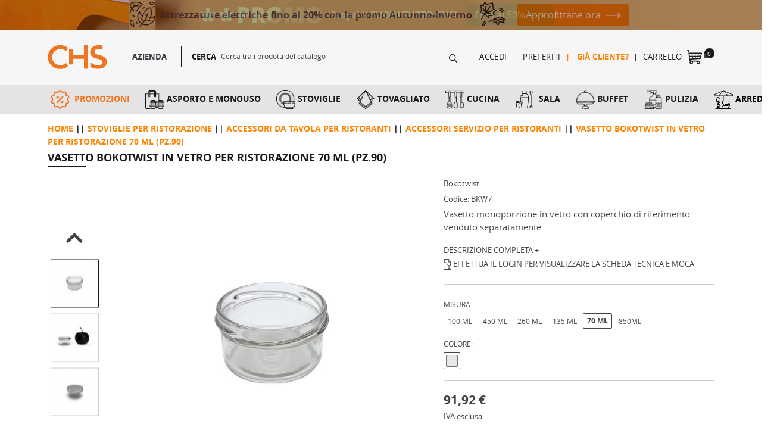

--- FILE ---
content_type: text/html; charset=utf-8
request_url: https://www.chsgroup.it/shop/stoviglie-per-ristorazione/accessori-da-tavola-per-ristoranti/accessori-servizio-per-ristoranti/manca-scheda-vasetto-bokotwist-in-vetro-70-ml-pz90
body_size: 40792
content:
<!doctype html>
<html lang="it">

  <head>
    
      

  <meta charset="utf-8">


  <meta http-equiv="x-ua-compatible" content="ie=edge">



  <link rel="canonical" href="">

  <title>Vasetto bokotwist in vetro 70 ml</title>
  
    
    <script data-keepinline="true">
    var ajaxGetProductUrl = '//www.chsgroup.it/shop/module/cdc_googletagmanager/async';
    var ajaxShippingEvent = 1;
    var ajaxPaymentEvent = 1;

/* datalayer */
dataLayer = window.dataLayer || [];
    let cdcDatalayer = {"pageCategory":"product","event":"view_item","ecommerce":{"currency":"EUR","items":[{"item_name":"Vasetto bokotwist in vetro per ristorazione 70 ml (PZ.90)","item_id":"6936","price":"112.15","price_tax_exc":"91.92","price_tax_inc":"112.15","item_category":"Stoviglie per ristorazione","item_category2":"Accessori da tavola per ristoranti","item_category3":"Accessori servizio per ristoranti","quantity":3}],"value":"112.15"},"userLogged":0,"userId":"guest_499538"};
    dataLayer.push(cdcDatalayer);

/* call to GTM Tag */
(function(w,d,s,l,i){w[l]=w[l]||[];w[l].push({'gtm.start':
new Date().getTime(),event:'gtm.js'});var f=d.getElementsByTagName(s)[0],
j=d.createElement(s),dl=l!='dataLayer'?'&l='+l:'';j.async=true;j.src=
'https://sstm.chsgroup.it/koewza.js?id='+i+dl;f.parentNode.insertBefore(j,f);
})(window,document,'script','dataLayer','GTM-W6B92Z9');

/* async call to avoid cache system for dynamic data */
dataLayer.push({
  'event': 'datalayer_ready'
});
</script>		<link rel="stylesheet" href="/shop/modules/ps_checkout/views/css/payments.css?version=4.4.1" media="all">
		<link rel="stylesheet" href="https://www.chsgroup.it/shop/themes/valuer/assets/cache/theme-bfc73c42408.css" media="all">
	
	


        <link rel="preload" href="/shop/modules/creativeelements/views/lib/ceicons/fonts/ceicons.woff2?t6ebnx"
            as="font" type="font/woff2" crossorigin>
        
  
  <meta name="description" content="Vasetto monoporzione in vetro. Materiale rilavabile e riciclabile per buffet e catering eco-friendly. Consegna garantita in 3/5 giorni lavorativi.">
  <meta name="keywords" content="">
  <meta name="referrer" content="unsafe-url">
  
    
        
  
<meta property="og:title" content="Vasetto bokotwist in vetro 70 ml"/>
<meta property="og:description" content="Vasetto monoporzione in vetro. Materiale rilavabile e riciclabile per buffet e catering eco-friendly. Consegna garantita in 3/5 giorni lavorativi."/>
<meta property="og:type" content="website"/>
<meta property="og:url" content="https://www.chsgroup.it/shop/stoviglie-per-ristorazione/accessori-da-tavola-per-ristoranti/accessori-servizio-per-ristoranti/manca-scheda-vasetto-bokotwist-in-vetro-70-ml-pz90"/>
<meta property="og:site_name" content="CHS s.r.l."/>

  <meta property="og:type" content="product"/>
            <meta property="og:image" content="https://www.chsgroup.it/shop/10933-large_default/manca-scheda-vasetto-bokotwist-in-vetro-70-ml-pz90.jpg"/>
          <meta property="og:image" content="https://www.chsgroup.it/shop/10931-large_default/manca-scheda-vasetto-bokotwist-in-vetro-70-ml-pz90.jpg"/>
          <meta property="og:image" content="https://www.chsgroup.it/shop/10932-large_default/manca-scheda-vasetto-bokotwist-in-vetro-70-ml-pz90.jpg"/>
          <meta property="og:image" content="https://www.chsgroup.it/shop/11931-large_default/manca-scheda-vasetto-bokotwist-in-vetro-70-ml-pz90.jpg"/>
        <meta property="og:image:height" content="800"/>
    <meta property="og:image:width" content="800"/>

        <meta property="product:price:amount" content="91.92" />
    <meta property="product:price:currency" content="EUR" />
          <meta property="og:availability" content="instock" />
<script type="application/ld+json">
{
    "@context" : "http://schema.org",
    "@type" : "Organization",
    "name" : "CHS s.r.l.",
    "url" : "https://www.chsgroup.it/shop/",
    "logo" : {
        "@type":"ImageObject",
        "url":"https://www.chsgroup.it/shop/img/valuer-logo-1654602079.jpg"
    }
}

</script>

<script type="application/ld+json">
{
    "@context":"http://schema.org",
    "@type":"WebPage",
    "isPartOf": {
        "@type":"WebSite",
        "url":  "https://www.chsgroup.it/shop/",
        "name": "CHS s.r.l."
    },
    "name": "Vasetto bokotwist in vetro 70 ml",
    "url":  "https://www.chsgroup.it/shop/stoviglie-per-ristorazione/accessori-da-tavola-per-ristoranti/accessori-servizio-per-ristoranti/manca-scheda-vasetto-bokotwist-in-vetro-70-ml-pz90"
}


</script>
    <script type="application/ld+json">
    {
    "@context": "http://schema.org/",
    "@type": "Product",
    "name": "Vasetto bokotwist in vetro per ristorazione 70 ml (PZ.90)",
    "description": "Vasetto monoporzione in vetro. Materiale rilavabile e riciclabile per buffet e catering eco-friendly. Consegna garantita in 3/5 giorni lavorativi.",
    "category": "Accessori servizio per ristoranti",
    "image" :"https://www.chsgroup.it/shop/10933-home_default/manca-scheda-vasetto-bokotwist-in-vetro-70-ml-pz90.jpg",    "sku": "BKW7",          "mpn": "BKW7",
        "brand": {
        "@type": "Thing",
        "name": "$shop.name"
    },                  "offers": {
        "@type": "Offer",
        "priceCurrency": "EUR",
        "name": "Vasetto bokotwist in vetro per ristorazione 70 ml (PZ.90)",
        "price": "91.92",
        "url": "https://www.chsgroup.it/shop/stoviglie-per-ristorazione/accessori-da-tavola-per-ristoranti/accessori-servizio-per-ristoranti/manca-scheda-vasetto-bokotwist-in-vetro-70-ml-pz90",
        "priceValidUntil": "2026-02-07",
                "image": ["https://www.chsgroup.it/shop/10933-large_default/manca-scheda-vasetto-bokotwist-in-vetro-70-ml-pz90.jpg","https://www.chsgroup.it/shop/10931-large_default/manca-scheda-vasetto-bokotwist-in-vetro-70-ml-pz90.jpg","https://www.chsgroup.it/shop/10932-large_default/manca-scheda-vasetto-bokotwist-in-vetro-70-ml-pz90.jpg","https://www.chsgroup.it/shop/11931-large_default/manca-scheda-vasetto-bokotwist-in-vetro-70-ml-pz90.jpg"],
                          "mpn": "BKW7",
                "sku": "BKW7",
                        "availability": "http://schema.org/InStock",
        "seller": {
            "@type": "Organization",
            "name": "CHS s.r.l."
        },
        "shippingDetails": {
        "@type": "OfferShippingDetails",
        "shippingRate": {
            "@type": "MonetaryAmount",
            "value": 25.50,
            "currency": "EUR"
        },
        "shippingDestination": {
            "@type": "DefinedRegion",
            "addressCountry": "IT"
        },
        "deliveryTime": {
            "@type": "ShippingDeliveryTime",
            "handlingTime": {
              "@type": "QuantitativeValue",
              "minValue": 0,
              "maxValue": 1,
              "unitCode": "DAY"
            },
            "transitTime": {
              "@type": "QuantitativeValue",
              "minValue": 2,
              "maxValue": 5,
              "unitCode": "DAY"
            }
        }
      }
    }
    
}


    </script>
<script type="application/ld+json">
    {
    "@context": "https://schema.org",
    "@type": "BreadcrumbList",
    "itemListElement": [
        {
    "@type": "ListItem",
    "position": 1,
    "name": "Home",
    "item": "https://www.chsgroup.it/shop/"
    },        {
    "@type": "ListItem",
    "position": 2,
    "name": "Stoviglie per ristorazione",
    "item": "https://www.chsgroup.it/shop/stoviglie-per-ristorazione/"
    },        {
    "@type": "ListItem",
    "position": 3,
    "name": "Accessori da tavola per ristoranti",
    "item": "https://www.chsgroup.it/shop/stoviglie-per-ristorazione/accessori-da-tavola-per-ristoranti/"
    },        {
    "@type": "ListItem",
    "position": 4,
    "name": "Accessori servizio per ristoranti",
    "item": "https://www.chsgroup.it/shop/stoviglie-per-ristorazione/accessori-da-tavola-per-ristoranti/accessori-servizio-per-ristoranti/"
    },        {
    "@type": "ListItem",
    "position": 5,
    "name": "Vasetto bokotwist in vetro per ristorazione 70 ml (PZ.90)",
    "item": "https://www.chsgroup.it/shop/stoviglie-per-ristorazione/accessori-da-tavola-per-ristoranti/accessori-servizio-per-ristoranti/manca-scheda-vasetto-bokotwist-in-vetro-70-ml-pz90"
    }    ]
    }
    </script>

  



  <link rel="preload" href="/shop/themes/valuer/assets/fonts/opensans-regular.woff2" as="font" type="font/woff2" crossorigin>
  <link rel="preload" href="/shop/themes/valuer/assets/fonts/opensans-bold.woff2" as="font" type="font/woff2" crossorigin>
  <link rel="preconnect" href="https://googletagmanager.com">
  <link rel="preconnect" href="https://www.googletagmanager.com">
  <link rel="preconnect" href="https://ssl.google-analytics.com">
  <link rel="preconnect" href="https://www.google-analytics.com">
  <link rel="preconnect" href="https://www.google.com">



  <meta name="viewport" content="width=device-width, initial-scale=1">



  <meta name="format-detection" content="telephone=no">



  <link rel="icon" type="image/vnd.microsoft.icon" href="/shop/img/favicon.ico?1662979686">
  <link rel="icon" type="image/png" sizes="32x32" href="/shop/themes/valuer/assets/favicons/favicon-32x32.png">
  <link rel="icon" type="image/png" sizes="16x16" href="/shop/themes/valuer/assets/favicons/favicon-16x16.png">
  <link rel="shortcut icon" type="image/x-icon" href="/shop/img/favicon.ico?1662979686">



  


  
  <!-- Hotjar Tracking Code -->
    <!--IUB-COOKIE-BLOCK-START-PURPOSE-4-->
  <script>
      (function(h,o,t,j,a,r){
          h.hj=h.hj||function(){(h.hj.q=h.hj.q||[]).push(arguments)};
          h._hjSettings={hjid:2264975,hjsv:6};
          a=o.getElementsByTagName('head')[0];
          r=o.createElement('script');r.async=1;
          r.src=t+h._hjSettings.hjid+j+h._hjSettings.hjsv;
          a.appendChild(r);
      })(window,document,'https://static.hotjar.com/c/hotjar-','.js?sv=');
  </script>
    <!--IUB-COOKIE-BLOCK-END-PURPOSE-4-->
  




  

  <script type="text/javascript">
            var ASPath = "\/shop\/modules\/pm_advancedsearch4\/";
            var ASSearchUrl = "https:\/\/www.chsgroup.it\/shop\/module\/pm_advancedsearch4\/advancedsearch4";
            var as4_orderBySalesAsc = "Pi\u00f9 venduti per ultimi";
            var as4_orderBySalesDesc = "Pi\u00f9 venuti per primi";
            var cdpcpAjaxErrorMsg = "There was a problem when updating your product comparison list. Please try again in a moment or try refreshing the page.";
            var cdpcpButton = "<button\n\ttype=\"button\"\n\tclass=\"btn btn-link btn-sm cdpcp-compare-btn cdpcp-compare-btn--no-js\"\n>\n\t<svg class=\"icon cdpcp-icon-add cdpcp-compare-btn__icon cdpcp-compare-btn__icon--add\">\n\t\t<use xlink:href=\"#cdpcp-icon-checkbox-unchecked\"><\/use>\n\t<\/svg>\n\n\t<svg class=\"icon cdpcp-icon-remove cdpcp-compare-btn__icon cdpcp-compare-btn__icon--remove\">\n\t\t<use xlink:href=\"#cdpcp-icon-checkbox-checked\"><\/use>\n\t<\/svg>\n\n\t<svg class=\"icon cdpcp-icon-loading cdpcp-compare-btn__icon cdpcp-compare-btn__icon--loading\">\n\t\t<use xlink:href=\"#cdpcp-icon-loading\"><\/use>\n\t<\/svg>\n\n\t<span class=\"cdpcp-compare-btn__text cdpcp-compare-btn__text--add\">\n\t\tConfronta <span>prodotto<\/span>\n\t<\/span>\n\n\t<span class=\"cdpcp-compare-btn__text cdpcp-compare-btn__text--remove\">\n\t\t<span>prodotto<\/span> confrontato\n\t<\/span>\n<\/button>\n";
            var cdpcpConfig = {"highlightBkg":"rgb(255, 255, 173)","highlightText":"rgb(33, 33, 33)","highlightType":"2","hoverOutlineColor":"rgb(33, 33, 33)","hoverOutlineEnabled":true,"listsButtonPosition":"below","listsButtonSelector":".product-miniature","popupCompareEnabled":false,"preDefinedStyle":"custom","showAddToCartButton":"0","showAvailability":true,"showColorSwatches":false,"showCondition":true,"showDescription":true,"showManufacturer":false,"showPrice":true,"showProductPageButton":true,"showQuickView":false,"showStickyFooterQuickView":true,"showReviews":false,"showSupplier":false,"slideOutBkgColor":"rgb(245, 245, 245)","slideOutButtonBkgColor":"rgb(255, 255, 255)","slideOutButtonBorderColor":"rgb(221, 221, 221)","slideOutButtonTextColor":"rgb(33, 33, 33)","slideOutTextColor":"rgb(33, 33, 33)","stickyBkgColor":"rgb(245, 245, 245)","stickyBorderColor":"rgb(221, 221, 221)","stickyDotColor":"rgb(33, 33, 33)","stickyFooterEnabled":true};
            var cdpcpNumCompareProducts = 0;
            var cdpcpProductIds = [];
            var cdpcpToken = "e8a97fddd20359f255d3389cb44a894a";
            var iqitfdc_from = 305;
            var prestashop = {"cart":{"products":[],"totals":{"total":{"type":"total","label":"Totale","amount":0,"value":"0,00\u00a0\u20ac"},"total_including_tax":{"type":"total","label":"Totale (IVA incl.)","amount":0,"value":"0,00\u00a0\u20ac"},"total_excluding_tax":{"type":"total","label":"Totale (IVA escl.)","amount":0,"value":"0,00\u00a0\u20ac"}},"subtotals":{"products":{"type":"products","label":"Totale parziale","amount":0,"value":"0,00\u00a0\u20ac"},"discounts":null,"shipping":{"type":"shipping","label":"Spedizione","amount":0,"value":"Gratis"},"tax":null},"products_count":0,"summary_string":"0 articoli","vouchers":{"allowed":1,"added":[]},"discounts":[],"minimalPurchase":100,"minimalPurchaseRequired":"\u00c8 richiesto un acquisto minimo complessivo di 100,00\u00a0\u20ac (Iva esclusa) per convalidare il tuo ordine. Il totale attuale \u00e8 0,00\u00a0\u20ac (Iva escl.)."},"currency":{"name":"Euro","iso_code":"EUR","iso_code_num":"978","sign":"\u20ac"},"customer":{"lastname":null,"firstname":null,"email":null,"birthday":null,"newsletter":null,"newsletter_date_add":null,"optin":null,"website":null,"company":null,"siret":null,"ape":null,"is_logged":false,"gender":{"type":null,"name":null},"addresses":[]},"language":{"name":"Italiano (Italian)","iso_code":"it","locale":"it-IT","language_code":"it","is_rtl":"0","date_format_lite":"d\/m\/Y","date_format_full":"d\/m\/Y H:i:s","id":1},"page":{"title":"","canonical":null,"meta":{"title":"Vasetto bokotwist in vetro 70 ml","description":"Vasetto monoporzione in vetro. Materiale rilavabile e riciclabile per buffet e catering eco-friendly. Consegna garantita in 3\/5 giorni lavorativi.","keywords":"","robots":"index"},"page_name":"product","body_classes":{"lang-it":true,"lang-rtl":false,"country-IT":true,"currency-EUR":true,"layout-full-width":true,"page-product":true,"tax-display-enabled":true,"product-id-6936":true,"product-Vasetto bokotwist in vetro per ristorazione 70 ml (PZ.90)":true,"product-id-category-1169":true,"product-id-manufacturer-0":true,"product-id-supplier-0":true,"product-available-for-order":true},"admin_notifications":[]},"shop":{"name":"CHS s.r.l.","logo":"\/shop\/img\/valuer-logo-1654602079.jpg","stores_icon":"\/shop\/img\/logo_stores.png","favicon":"\/shop\/img\/favicon.ico"},"urls":{"base_url":"https:\/\/www.chsgroup.it\/shop\/","current_url":"https:\/\/www.chsgroup.it\/shop\/stoviglie-per-ristorazione\/accessori-da-tavola-per-ristoranti\/accessori-servizio-per-ristoranti\/manca-scheda-vasetto-bokotwist-in-vetro-70-ml-pz90","shop_domain_url":"https:\/\/www.chsgroup.it","img_ps_url":"https:\/\/www.chsgroup.it\/shop\/img\/","img_cat_url":"https:\/\/www.chsgroup.it\/shop\/img\/c\/","img_lang_url":"https:\/\/www.chsgroup.it\/shop\/img\/l\/","img_prod_url":"https:\/\/www.chsgroup.it\/shop\/img\/p\/","img_manu_url":"https:\/\/www.chsgroup.it\/shop\/img\/m\/","img_sup_url":"https:\/\/www.chsgroup.it\/shop\/img\/su\/","img_ship_url":"https:\/\/www.chsgroup.it\/shop\/img\/s\/","img_store_url":"https:\/\/www.chsgroup.it\/shop\/img\/st\/","img_col_url":"https:\/\/www.chsgroup.it\/shop\/img\/co\/","img_url":"https:\/\/www.chsgroup.it\/shop\/themes\/valuer\/assets\/img\/","css_url":"https:\/\/www.chsgroup.it\/shop\/themes\/valuer\/assets\/css\/","js_url":"https:\/\/www.chsgroup.it\/shop\/themes\/valuer\/assets\/js\/","pic_url":"https:\/\/www.chsgroup.it\/shop\/upload\/","pages":{"address":"https:\/\/www.chsgroup.it\/shop\/indirizzo","addresses":"https:\/\/www.chsgroup.it\/shop\/indirizzi","authentication":"https:\/\/www.chsgroup.it\/shop\/login","cart":"https:\/\/www.chsgroup.it\/shop\/carrello","category":"https:\/\/www.chsgroup.it\/shop\/index.php?controller=category","cms":"https:\/\/www.chsgroup.it\/shop\/index.php?controller=cms","contact":"https:\/\/www.chsgroup.it\/shop\/contattaci","discount":"https:\/\/www.chsgroup.it\/shop\/buoni-sconto","guest_tracking":"https:\/\/www.chsgroup.it\/shop\/tracciatura-ospite","history":"https:\/\/www.chsgroup.it\/shop\/cronologia-ordini","identity":"https:\/\/www.chsgroup.it\/shop\/dati-personali","index":"https:\/\/www.chsgroup.it\/shop\/","my_account":"https:\/\/www.chsgroup.it\/shop\/account","order_confirmation":"https:\/\/www.chsgroup.it\/shop\/conferma-ordine","order_detail":"https:\/\/www.chsgroup.it\/shop\/index.php?controller=order-detail","order_follow":"https:\/\/www.chsgroup.it\/shop\/segui-ordine","order":"https:\/\/www.chsgroup.it\/shop\/ordine","order_return":"https:\/\/www.chsgroup.it\/shop\/index.php?controller=order-return","order_slip":"https:\/\/www.chsgroup.it\/shop\/buono-ordine","pagenotfound":"https:\/\/www.chsgroup.it\/shop\/pagina-non-trovata","password":"https:\/\/www.chsgroup.it\/shop\/recupero-password","pdf_invoice":"https:\/\/www.chsgroup.it\/shop\/index.php?controller=pdf-invoice","pdf_order_return":"https:\/\/www.chsgroup.it\/shop\/index.php?controller=pdf-order-return","pdf_order_slip":"https:\/\/www.chsgroup.it\/shop\/index.php?controller=pdf-order-slip","prices_drop":"https:\/\/www.chsgroup.it\/shop\/offerte","product":"https:\/\/www.chsgroup.it\/shop\/index.php?controller=product","search":"https:\/\/www.chsgroup.it\/shop\/ricerca","sitemap":"https:\/\/www.chsgroup.it\/shop\/Mappa del sito","stores":"https:\/\/www.chsgroup.it\/shop\/negozi","supplier":"https:\/\/www.chsgroup.it\/shop\/fornitori","register":"https:\/\/www.chsgroup.it\/shop\/login?create_account=1","order_login":"https:\/\/www.chsgroup.it\/shop\/ordine?login=1"},"alternative_langs":{"it":"https:\/\/www.chsgroup.it\/shop\/stoviglie-per-ristorazione\/accessori-da-tavola-per-ristoranti\/accessori-servizio-per-ristoranti\/manca-scheda-vasetto-bokotwist-in-vetro-70-ml-pz90"},"theme_assets":"\/shop\/themes\/valuer\/assets\/","actions":{"logout":"https:\/\/www.chsgroup.it\/shop\/?mylogout="},"no_picture_image":{"bySize":{"cdpcp_footer":{"url":"https:\/\/www.chsgroup.it\/shop\/img\/p\/it-default-cdpcp_footer.jpg","width":60,"height":60},"cart_default":{"url":"https:\/\/www.chsgroup.it\/shop\/img\/p\/it-default-cart_default.jpg","width":90,"height":90},"small_default":{"url":"https:\/\/www.chsgroup.it\/shop\/img\/p\/it-default-small_default.jpg","width":98,"height":98},"cdpcp_slideout":{"url":"https:\/\/www.chsgroup.it\/shop\/img\/p\/it-default-cdpcp_slideout.jpg","width":125,"height":125},"pdt_180":{"url":"https:\/\/www.chsgroup.it\/shop\/img\/p\/it-default-pdt_180.jpg","width":180,"height":180},"home_default":{"url":"https:\/\/www.chsgroup.it\/shop\/img\/p\/it-default-home_default.jpg","width":200,"height":200},"pdt_300":{"url":"https:\/\/www.chsgroup.it\/shop\/img\/p\/it-default-pdt_300.jpg","width":300,"height":300},"pdt_360":{"url":"https:\/\/www.chsgroup.it\/shop\/img\/p\/it-default-pdt_360.jpg","width":360,"height":360},"medium_default":{"url":"https:\/\/www.chsgroup.it\/shop\/img\/p\/it-default-medium_default.jpg","width":452,"height":452},"pdt_540":{"url":"https:\/\/www.chsgroup.it\/shop\/img\/p\/it-default-pdt_540.jpg","width":540,"height":540},"large_default":{"url":"https:\/\/www.chsgroup.it\/shop\/img\/p\/it-default-large_default.jpg","width":800,"height":800}},"small":{"url":"https:\/\/www.chsgroup.it\/shop\/img\/p\/it-default-cdpcp_footer.jpg","width":60,"height":60},"medium":{"url":"https:\/\/www.chsgroup.it\/shop\/img\/p\/it-default-home_default.jpg","width":200,"height":200},"large":{"url":"https:\/\/www.chsgroup.it\/shop\/img\/p\/it-default-large_default.jpg","width":800,"height":800},"legend":""}},"configuration":{"display_taxes_label":true,"display_prices_tax_incl":false,"is_catalog":false,"show_prices":true,"opt_in":{"partner":false},"quantity_discount":{"type":"discount","label":"Sconto"},"voucher_enabled":1,"return_enabled":0},"field_required":[],"breadcrumb":{"links":[{"title":"Home","url":"https:\/\/www.chsgroup.it\/shop\/"},{"title":"Stoviglie per ristorazione","url":"https:\/\/www.chsgroup.it\/shop\/stoviglie-per-ristorazione\/"},{"title":"Accessori da tavola per ristoranti","url":"https:\/\/www.chsgroup.it\/shop\/stoviglie-per-ristorazione\/accessori-da-tavola-per-ristoranti\/"},{"title":"Accessori servizio per ristoranti","url":"https:\/\/www.chsgroup.it\/shop\/stoviglie-per-ristorazione\/accessori-da-tavola-per-ristoranti\/accessori-servizio-per-ristoranti\/"},{"title":"Vasetto bokotwist in vetro per ristorazione 70 ml (PZ.90)","url":"https:\/\/www.chsgroup.it\/shop\/stoviglie-per-ristorazione\/accessori-da-tavola-per-ristoranti\/accessori-servizio-per-ristoranti\/manca-scheda-vasetto-bokotwist-in-vetro-70-ml-pz90"}],"count":5},"link":{"protocol_link":"https:\/\/","protocol_content":"https:\/\/"},"time":1769202168,"static_token":"e6e2c5ea12e07a93b4f17940c6718194","token":"d082a04a3183d615431825016e23775c"};
            var ps_checkout3dsEnabled = true;
            var ps_checkoutApplePayUrl = "https:\/\/www.chsgroup.it\/shop\/module\/ps_checkout\/applepay?token=e6e2c5ea12e07a93b4f17940c6718194";
            var ps_checkoutAutoRenderDisabled = false;
            var ps_checkoutCancelUrl = "https:\/\/www.chsgroup.it\/shop\/module\/ps_checkout\/cancel?token=e6e2c5ea12e07a93b4f17940c6718194";
            var ps_checkoutCardBrands = ["MASTERCARD","VISA","AMEX"];
            var ps_checkoutCardFundingSourceImg = "\/shop\/modules\/ps_checkout\/views\/img\/payment-cards.png";
            var ps_checkoutCardLogos = {"AMEX":"\/shop\/modules\/ps_checkout\/views\/img\/amex.svg","CB_NATIONALE":"\/shop\/modules\/ps_checkout\/views\/img\/cb.svg","DINERS":"\/shop\/modules\/ps_checkout\/views\/img\/diners.svg","DISCOVER":"\/shop\/modules\/ps_checkout\/views\/img\/discover.svg","JCB":"\/shop\/modules\/ps_checkout\/views\/img\/jcb.svg","MAESTRO":"\/shop\/modules\/ps_checkout\/views\/img\/maestro.svg","MASTERCARD":"\/shop\/modules\/ps_checkout\/views\/img\/mastercard.svg","UNIONPAY":"\/shop\/modules\/ps_checkout\/views\/img\/unionpay.svg","VISA":"\/shop\/modules\/ps_checkout\/views\/img\/visa.svg"};
            var ps_checkoutCartProductCount = 0;
            var ps_checkoutCheckUrl = "https:\/\/www.chsgroup.it\/shop\/module\/ps_checkout\/check?token=e6e2c5ea12e07a93b4f17940c6718194";
            var ps_checkoutCheckoutTranslations = {"checkout.go.back.link.title":"Torna al pagamento","checkout.go.back.label":"Processo di acquisto","checkout.card.payment":"Pagamento con carta","checkout.page.heading":"Riepilogo dell\u2019ordine","checkout.cart.empty":"Il tuo carrello \u00e8 vuoto.","checkout.page.subheading.card":"Carta","checkout.page.subheading.paypal":"PayPal","checkout.payment.by.card":"Hai scelto di pagare con una carta.","checkout.payment.by.paypal":"Hai scelto di pagare con PayPal.","checkout.order.summary":"Ecco un riepilogo del tuo ordine:","checkout.order.amount.total":"L\u2019importo totale del tuo ordine ammonta a","checkout.order.included.tax":"(IVA inclusa)","checkout.order.confirm.label":"Confermare l\u2019ordine facendo clic su \u201cConfermo l\u2019ordine\u201d","paypal.hosted-fields.label.card-name":"Nome del titolare","paypal.hosted-fields.placeholder.card-name":"Nome del titolare","paypal.hosted-fields.label.card-number":"Numero carta","paypal.hosted-fields.placeholder.card-number":"Numero carta","paypal.hosted-fields.label.expiration-date":"Data di scadenza","paypal.hosted-fields.placeholder.expiration-date":"MM\/YY","paypal.hosted-fields.label.cvv":"Cod. di sicurezza","paypal.hosted-fields.placeholder.cvv":"XXX","payment-method-logos.title":"Pagamenti sicuri al 100%.","express-button.cart.separator":"o","express-button.checkout.express-checkout":"Acquisto rapido","error.paypal-sdk":"Nessuna istanza del SDK JavaScript di PayPal","error.google-pay-sdk":"Nessuna istanza del SDK JavaScript di Google Pay","error.google-pay.transaction-info":"Si \u00e8 verificato un errore durante il recupero delle informazioni sulla transazione Google Pay","error.apple-pay-sdk":"Nessuna istanza del SDK JavaScript di Apple Pay","error.apple-pay.payment-request":"Si \u00e8 verificato un errore durante il recupero della richiesta di pagamento Apple Pay","checkout.payment.others.link.label":"Altri metodi di pagamento","checkout.payment.others.confirm.button.label":"Confermo l\u2019ordine","checkout.form.error.label":"Si \u00e8 verificato un errore durante il pagamento. Riprova o contatta il team di supporto.","loader-component.label.header":"Grazie per l\u2019acquisto!","loader-component.label.body":"Si prega di attendere durante l'elaborazione del tuo pagamento","loader-component.label.body.longer":"Ci stiamo impiegando pi\u00f9 del previsto. Attendere prego\u2026","error.paypal-sdk.contingency.cancel":"Autenticazione del titolare della carta annullata. Si prega di scegliere un altro metodo di pagamento o riprovare.","error.paypal-sdk.contingency.error":"Si \u00e8 verificato un errore durante l'autenticazione del titolare della carta. Si prega di scegliere un altro metodo di pagamento o riprovare.","error.paypal-sdk.contingency.failure":"Autenticazione del titolare della carta fallita. Si prega di scegliere un altro metodo di pagamento o riprovare.","error.paypal-sdk.contingency.unknown":"L'identit\u00e0 del titolare della carta non pu\u00f2 essere verificata. Si prega di scegliere un altro metodo di pagamento o riprovare.","ok":"Ok","cancel":"Annulla","checkout.payment.token.delete.modal.header":"Eliminare questo metodo di pagamento?","checkout.payment.token.delete.modal.content":"Il seguente metodo di pagamento sar\u00e0 eliminato dal tuo account:","checkout.payment.token.delete.modal.confirm-button":"Elimina metodo di pagamento","checkout.payment.loader.processing-request":"Attendere, stiamo elaborando la tua richiesta","APPLE_PAY_MERCHANT_SESSION_VALIDATION_ERROR":"Non possiamo elaborare il tuo pagamento Apple Pay al momento. Questo potrebbe essere dovuto a un problema di verifica della configurazione del pagamento per questo sito. Riprova pi\u00f9 tardi o scegli un altro metodo di pagamento.","APPROVE_APPLE_PAY_VALIDATION_ERROR":"Abbiamo riscontrato un problema durante l\u2019elaborazione del tuo pagamento Apple Pay. Verifica i dettagli del tuo ordine e riprova o utilizza un altro metodo di pagamento."};
            var ps_checkoutCheckoutUrl = "https:\/\/www.chsgroup.it\/shop\/ordine";
            var ps_checkoutConfirmUrl = "https:\/\/www.chsgroup.it\/shop\/conferma-ordine";
            var ps_checkoutCreateUrl = "https:\/\/www.chsgroup.it\/shop\/module\/ps_checkout\/create?token=e6e2c5ea12e07a93b4f17940c6718194";
            var ps_checkoutCspNonce = "";
            var ps_checkoutCustomMarks = {"google_pay":"\/shop\/modules\/ps_checkout\/views\/img\/google_pay.svg"};
            var ps_checkoutExpressCheckoutCartEnabled = false;
            var ps_checkoutExpressCheckoutOrderEnabled = false;
            var ps_checkoutExpressCheckoutProductEnabled = false;
            var ps_checkoutExpressCheckoutSelected = false;
            var ps_checkoutExpressCheckoutUrl = "https:\/\/www.chsgroup.it\/shop\/module\/ps_checkout\/ExpressCheckout?token=e6e2c5ea12e07a93b4f17940c6718194";
            var ps_checkoutFundingSource = "paypal";
            var ps_checkoutFundingSourcesSorted = ["card","paypal","google_pay","blik"];
            var ps_checkoutGooglePayUrl = "https:\/\/www.chsgroup.it\/shop\/module\/ps_checkout\/googlepay?token=e6e2c5ea12e07a93b4f17940c6718194";
            var ps_checkoutHostedFieldsContingencies = "SCA_WHEN_REQUIRED";
            var ps_checkoutHostedFieldsEnabled = true;
            var ps_checkoutHostedFieldsSelected = false;
            var ps_checkoutIconsPath = "\/shop\/modules\/ps_checkout\/views\/img\/icons\/";
            var ps_checkoutLanguageIsoCode = "it";
            var ps_checkoutLoaderImage = "\/shop\/modules\/ps_checkout\/views\/img\/loader.svg";
            var ps_checkoutPartnerAttributionId = "PrestaShop_Cart_PSXO_PSDownload";
            var ps_checkoutPayLaterCartPageButtonEnabled = false;
            var ps_checkoutPayLaterCategoryPageBannerEnabled = false;
            var ps_checkoutPayLaterHomePageBannerEnabled = false;
            var ps_checkoutPayLaterOrderPageBannerEnabled = false;
            var ps_checkoutPayLaterOrderPageButtonEnabled = false;
            var ps_checkoutPayLaterOrderPageMessageEnabled = false;
            var ps_checkoutPayLaterProductPageBannerEnabled = false;
            var ps_checkoutPayLaterProductPageButtonEnabled = false;
            var ps_checkoutPayLaterProductPageMessageEnabled = false;
            var ps_checkoutPayPalButtonConfiguration = {"shape":"pill","label":"pay","color":"gold"};
            var ps_checkoutPayPalEnvironment = "LIVE";
            var ps_checkoutPayPalOrderId = "";
            var ps_checkoutPayPalSdkConfig = {"clientId":"AXjYFXWyb4xJCErTUDiFkzL0Ulnn-bMm4fal4G-1nQXQ1ZQxp06fOuE7naKUXGkq2TZpYSiI9xXbs4eo","merchantId":"LT97YJJP7J6PW","currency":"EUR","intent":"capture","commit":"false","vault":"false","integrationDate":"2022-14-06","dataPartnerAttributionId":"PrestaShop_Cart_PSXO_PSDownload","dataCspNonce":"","dataEnable3ds":"true","disableFunding":"bancontact,eps,giropay,ideal,mybank,p24,paylater","components":"marks,funding-eligibility,googlepay"};
            var ps_checkoutPayWithTranslations = {"card":"Paga tramite carta","paypal":"Paga con un conto PayPal","google_pay":"Paga con Google Pay","blik":"Paga con BLIK"};
            var ps_checkoutPaymentMethodLogosTitleImg = "\/shop\/modules\/ps_checkout\/views\/img\/lock_checkout.svg";
            var ps_checkoutPaymentUrl = "https:\/\/www.chsgroup.it\/shop\/module\/ps_checkout\/payment?token=e6e2c5ea12e07a93b4f17940c6718194";
            var ps_checkoutRenderPaymentMethodLogos = true;
            var ps_checkoutValidateUrl = "https:\/\/www.chsgroup.it\/shop\/module\/ps_checkout\/validate?token=e6e2c5ea12e07a93b4f17940c6718194";
            var ps_checkoutVaultUrl = "https:\/\/www.chsgroup.it\/shop\/module\/ps_checkout\/vault?token=e6e2c5ea12e07a93b4f17940c6718194";
            var ps_checkoutVersion = "4.4.1";
            var psemailsubscription_subscription = "https:\/\/www.chsgroup.it\/shop\/module\/ps_emailsubscription\/subscription";
            var assetsUrl = "/shop/themes/valuer/assets/";
      var lReadMore = "Leggi tutto";
      var lClose = "Chiudi";
  </script>



  <!-- emarketing start -->





<!-- emarketing end -->  <!-- START OF DOOFINDER SCRIPT -->
  <script type="text/javascript" defer="" src="https://eu1-search.doofinder.com/5/script/6d594aefb7f6b2ae9721077fb1a48054.js"></script>
  <!-- END OF DOOFINDER SCRIPT -->
  <!-- TO REGISTER CLICKS -->
<script>
  var dfProductLinks = [];
  var dfLinks = Object.keys(dfProductLinks);
  var doofinderAppendAfterBanner = "none";
  var doofinderQuerySelector = "#header_searchbox";
</script>  
  <!-- END OF TO REGISTER CLICKS -->
<style>
			.cdpcp__menu,
		.cdpcp__items-wrapper {
			background-color: rgb(245, 245, 245) !important;
			border-color: rgb(221, 221, 221) !important;
		}

		.cdpcp-menu__button {
			color: rgb(33, 33, 33) !important;
		}

		.cdpcp__slideout {
			background-color: rgb(245, 245, 245) !important;
			color: rgb(33, 33, 33) !important;
		}

		.cdpcp-slideout__button {
			background-color: rgb(255, 255, 255) !important;
			border-color: rgb(221, 221, 221) !important;
			color: rgb(33, 33, 33) !important;
		}
	
	
				@media only screen {
			.cdpcp-highlight,
			.cdpcp-highlight > * {
				background-color: rgb(255, 255, 173) !important;
				color: rgb(33, 33, 33) !important;
			}
		}
	
			@media (min-width: 768px) {
			.cdpcp-table__feature-row:hover {
				outline: 1px solid rgb(33, 33, 33) !important;
			}
		}
	</style>
<script>
    var baseDir = 'https://www.chsgroup.it/shop/';
    var isLogged = '';
    var single_mode = '1';
    var added_to_wishlist = 'Il prodotto è stato aggiunto ai tuoi preferiti.'
    var added_to_wishlist_btn = 'Preferiti'
    var static_token = 'e6e2c5ea12e07a93b4f17940c6718194';
    var advansedwishlist_ajax_controller_url = 'https://www.chsgroup.it/shop/module/advansedwishlist/ajax';
    var idDefaultWishlist = '0';
        var wishlist_btn_icon = '<svg class="icon" aria-hidden="true"><use xlink:href="#icon-heart"></use></svg>';
    var wishlist_btn_icon_full = '<svg class="icon" aria-hidden="true"><use xlink:href="#icon-heart-full"></use></svg>';
    var ps_ws_version = 'advansedwishlistis17';
    </script>    
<script type="text/javascript">
    var show_warning_info = "";
    var show_warning_text = "Non hai inserito i campi per fattura elettronica (codice PEC / SDI) per uno o più indirizzi salvati. Modifica i tuoi indirizzi e inserisci questi dati per poter ricevere la fattura elettronica dell'ordine.";
    var errorDni = "Il campo CF non è valido";
    var errorVat = "Il campo P.IVA non è valido";
    var sdiError = "Il campo SDI non è valido (7 caratteri alfanumerici)";
    var sdiErrorPA = "Il campo SDI non è valido (6 caratteri alfanumerici)"
</script><script src="https://cdn.brevo.com/js/sdk-loader.js" async></script>
<script>
    window.Brevo = window.Brevo || [];
    Brevo.push([
        "init",
        {
            client_key: "b05naymeypyrfh4lp991w080",
            email_id: "",
        },
    ]);
</script>


  <script type="text/javascript">
    (window.gaDevIds=window.gaDevIds||[]).push('d6YPbH');
    (function(i,s,o,g,r,a,m){i['GoogleAnalyticsObject']=r;i[r]=i[r]||function(){
      (i[r].q=i[r].q||[]).push(arguments)},i[r].l=1*new Date();a=s.createElement(o),
      m=s.getElementsByTagName(o)[0];a.async=1;a.src=g;m.parentNode.insertBefore(a,m)
    })(window,document,'script','https://www.google-analytics.com/analytics.js','ga');

          ga('create', '43791955', 'auto');
                      ga('send', 'pageview');
        ga('require', 'ec');
  </script>

 



    
  </head>

  <body id="product" class="lang-it country-it currency-eur layout-full-width page-product tax-display-enabled product-id-6936 product-vasetto-bokotwist-in-vetro-per-ristorazione-70-ml-pz-90- product-id-category-1169 product-id-manufacturer-0 product-id-supplier-0 product-available-for-order elementor-page elementor-page-6936030101">
  
        

    
      <!-- Google Tag Manager (noscript) -->
<noscript><iframe src="https://www.googletagmanager.com/ns.html?id=GTM-W6B92Z9"
height="0" width="0" style="display:none;visibility:hidden"></iframe></noscript>
<!-- End Google Tag Manager (noscript) -->

    

    
    <main>
      
              

      <header id="header" class="l-header">
        
          
    


    <div class="action-bar bg-secondary">
        <div class="top-header-item top-header-default">
  Minimo d’ordine 100€+iva | Spedizione gratuita sopra i 250€+iva
</div>
<div class="top-header-item top-header-promo">
  <span></span><!-- non rimuovere -->
  Scopri il FUORI TUTTO CHS!
  <a href="https://www.chsgroup.it/shop/fine-serie/">Fino al 50%</a>
</div>
<div class="top-header-item top-header-autumn">
  <span>Attrezzature elettriche fino al 20% con la promo Autunno-Inverno</span>
  <a href="https://www.chsgroup.it/shop/utensili-cucina-professionale/attrezzature-per-cucine-professionali/attrezzature-elettriche-per-cucine-professionali/">Approfittane ora</a>
</div>
    </div>


    <div class="header-top-wrapper">
        <div class="container header-top">
            <div class="header__left">
                <a href="https://www.chsgroup.it/shop/" class="header__logo">
                    <img class="logo img-fluid" src="/shop/themes/valuer/assets//img/logo-chs.svg" alt="CHS s.r.l.">
                </a>
            </div>
            <div class="displayTop">
                


<nav class="menu d-none d-lg-block" id="_desktop_top_menu">
  

  
  
      <ul class="menu-top h-100" id="top-menu" role="navigation" data-depth="0">
                                        <li class="h-100 menu__item--0 cms-page menu__item menu__item--top"
          id="cms-wrapper" aria-haspopup="true" aria-expanded="false"
          aria-owns="top_sub_menu_74050" aria-controls="top_sub_menu_74050">
          
                    <div class="menu__item-header">
                      <a
              class="d-md-flex w-100 h-100 menu__item-link--top menu__item-link--hassubmenu"
              href="#" data-depth="0"
                          >
              <span class="align-self-center">Azienda</span>
            </a>
                                              </div>
                                <div class="menu-sub clearfix collapse show" data-collapse-hide-mobile
                 id="top_sub_menu_48281" role="group" aria-labelledby="cms-wrapper"
                 aria-expanded="false" aria-hidden="true">

                <div class="menu-sub__content">
                                      <a
                        class="d-md-flex w-100 h-100 menu__item-link--top menu__item-link--nosubmenu"
                        href="https://www.chsgroup.it/shop/azienda" data-depth="0"
                                              >
                        <span class="align-self-center">Chi siamo</span>
                      </a>
                                      <a
                        class="d-md-flex w-100 h-100 menu__item-link--top menu__item-link--nosubmenu"
                        href="https://www.chsgroup.it/shop/contatti" data-depth="0"
                                              >
                        <span class="align-self-center">Contatti</span>
                      </a>
                                      <a
                        class="d-md-flex w-100 h-100 menu__item-link--top menu__item-link--nosubmenu"
                        href="https://www.chsgroup.it/shop/mercati" data-depth="0"
                                              >
                        <span class="align-self-center">Mercati</span>
                      </a>
                                      <a
                        class="d-md-flex w-100 h-100 menu__item-link--top menu__item-link--nosubmenu"
                        href="https://www.chsgroup.it/shop/servizi" data-depth="0"
                                              >
                        <span class="align-self-center">Servizi</span>
                      </a>
                                      <a
                        class="d-md-flex w-100 h-100 menu__item-link--top menu__item-link--nosubmenu"
                        href="https://www.chsgroup.it/shop/showroom" data-depth="0"
                                              >
                        <span class="align-self-center">Showroom</span>
                      </a>
                                      <a
                        class="d-md-flex w-100 h-100 menu__item-link--top menu__item-link--nosubmenu"
                        href="https://www.chsgroup.it/shop/blog" data-depth="0"
                                              >
                        <span class="align-self-center">Blog</span>
                      </a>
                                      <a
                        class="d-md-flex w-100 h-100 menu__item-link--top menu__item-link--nosubmenu"
                        href="https://www.chsgroup.it/shop/csr" data-depth="0"
                                              >
                        <span class="align-self-center">CSR</span>
                      </a>
                                      <a
                        class="d-md-flex w-100 h-100 menu__item-link--top menu__item-link--nosubmenu"
                        href="https://www.chsgroup.it/shop/cataloghi" data-depth="0"
                                              >
                        <span class="align-self-center">Cataloghi</span>
                      </a>
                                  </div>
            </div>
                  </li>
          </ul>
    <span class="arrow closed" data-target="#top_sub_menu_48281" data-toggle="collapse"></span>
  
</nav>
<div class="bootstrap">
	</div>
                <button type="button" id="js-search-toggler" class="search-toggler" title="Toggle searchbar">
  <svg class="icon" aria-hidden="true"><use xlink:href="#icon-search"></use></svg>
  <span class="sr-only">Cerca</span>
</button>
<div id="js-search-overlay" class="search-overlay">
  <div class="search-overlay-inner" data-label="Cerca">
    <p class="search-title mb-1">Cosa stai cercando?</p>
    <!-- Block search module TOP -->
<form method="get" action="//www.chsgroup.it/shop/ricerca" class="search-widget" data-search-widget data-search-controller-url="//www.chsgroup.it/shop/ricerca">
    <input type="hidden" name="controller" value="search">
    <div class="search-widget__group">
        <input class="form-control search-widget__input-right" type="text" name="s" value="" placeholder="Cerca tra i prodotti del catalogo" aria-label="Cerca">
        <button type="submit" class="search-widget__btn btn btn-link">
            <svg class="icon" aria-hidden="true"><use xlink:href="#icon-search"></use></svg>
            <span class="sr-only">Cerca</span>
        </button>
    </div>
</form>
<!-- /Block search module TOP -->

  </div>
</div>            </div>
            <div class="header__right mt-lg-2 mt-xl-0 ml-xl-4">
                <div class="header__right__nav">
                    <div id="_desktop_user_info" class="visible--desktop-header">
  <div class="user-info">
              <a
                href="https://www.chsgroup.it/shop/account"
                title="Accedi al tuo account cliente"
                rel="nofollow"
        >
          <span>Accedi</span>
        </a>
        </div>
</div>
<script>
    var baseDir = 'https://www.chsgroup.it/shop/';    
    var isLogged = '';
    var single_mode = '1';
    var added_to_wishlist = 'Il prodotto è stato aggiunto ai tuoi preferiti.'
        var added_to_wishlist_btn = '';
    var add_to_wishlist_btn = '';
        var static_token = 'e6e2c5ea12e07a93b4f17940c6718194';
    var advansedwishlist_ajax_controller_url = 'https://www.chsgroup.it/shop/module/advansedwishlist/ajax';
    var idDefaultWishlist = '0';
        var wishlist_btn_icon = '<svg class="icon" aria-hidden="true"><use xlink:href="#icon-heart"></use></svg>';
    var ps_ws_version = 'advansedwishlistis17';
    </script>
<div id="_desktop_wishlist_link" class="visible--desktop-header">
      <div class="wish_link">
      <a  href="https://www.chsgroup.it/shop/account">
                Preferiti      </a>
    </div>
  </div>


                    <div id="_desktop_quickorder_link" class="visible--desktop-header">
                        <div class="wk_quick_order_nav_link">
                        <a href="//www.chsgroup.it/shop/ordini-clienti">Già cliente?</a>
                        </div>
                    </div>
                    <div>
  <div class="blockcart cart-preview inactive" data-refresh-url="//www.chsgroup.it/shop/module/ps_shoppingcart/ajax">
    <div class="shopping-cart">
                <span class="visible--desktop-header blockcart__label">Carrello</span>
        <svg class="icon" aria-hidden="true"><use xlink:href="#icon-shopping-cart"></use></svg>
        <span class="cart-products-count blockcart__count">0</span>
              </div>

                  
  </div>
</div>

                </div>
            </div>
            
                <div class="header__nav">
                        <div class="ets_mm_megamenu 
         show_icon_in_mobile          
        transition_fade   
        transition_full 
         
        sticky_disabled 
         
        ets-dir-ltr        hook-default        single_layout         disable_sticky_mobile         "
        data-bggray=""
        >
        <div class="ets_mm_megamenu_content">
                <div class="ets_mm_megamenu_content_content">
                    <div class="ybc-menu-toggle ybc-menu-btn closed">
                        <span class="ybc-menu-button-toggle_icon">
                            <i class="icon-bar"></i>
                            <i class="icon-bar"></i>
                            <i class="icon-bar"></i>
                        </span>
                        <span class="sr-only">Menu</span>
                    </div>
                        <ul class="mm_menus_ul  ">
        <li class="close_menu">
            <svg class="icon" aria-hidden="true"><use xlink:href="#icon-times"></use></svg>
            <span class="sr-only">Close menu</span>
        </li>
      <li id="_mobile_wishlist_link" class="mm_menus_li mm_menus_li_extra"></li>
      <li id="_mobile_user_info" class="mm_menus_li mm_menus_li_extra"></li>
      <li id="_mobile_quickorder_link" class="mm_menus_li mm_menus_li_extra"></li>
                <li class="mm_menus_li mm_menus_li_tab mm_sub_align_full mm_has_sub display_tabs_in_full_width"
              style="width: auto;">
              <a                       href="https://www.chsgroup.it/shop/outlet/"
                      style="color:#ee7623;">
                  <span class="mm_menu_content_title">
                                                                          <svg class="icon" aria-hidden="true"><use xlink:href="#icon-outlet"></use></svg>
                                            PROMOZIONI
                                                              </span>
              </a>
                                                      <span class="arrow closed"></span>
                                                                                      <ul class="mm_columns_ul mm_columns_ul_tab "
                          style="width:100%;">
                                                        <li class="mm_tabs_li open mm_tabs_has_content   ver_alway_hide">
                                  <div class="mm_tab_li_content closed"
                                       style="width: 320px">
                                      <span class="mm_tab_name mm_tab_toggle mm_tab_has_child">
                                          <span class="mm_tab_toggle_title">
                                                                                                <a href="https://www.chsgroup.it/shop/promozioni-stagionali/">
                                                                                                                                                  Offerte invernali
                                                                                                                                                  </a>
                                                                                        </span>
                                      </span>
                                  </div>
                                                                        <ul class="mm_columns_contents_ul row"
                                          style=" width:calc(100% - 320px + 2px); left: 320px;right: 320px;">
                                                                                        <li class="mm_columns_li col-sm-6  mm_has_sub">
                                                                                                        <ul class="mm_blocks_ul">
                                                                                                                        <li data-id-block="674"
                                                                  class="mm_blocks_li">
                                                                      
    <div class="ets_mm_block mm_block_type_image ">
        <p class="h4" >Promozioni autunno inverno 2025</p>
        <div class="ets_mm_block_content">        
                            <a href="https://www.chsgroup.it/shop/promozioni-stagionali/">                    <span class="mm_img_content">
                        <img data-src="/shop/modules/ets_megamenu/views/img/upload/banner promo.jpg" alt="Promozioni autunno inverno 2025" class="lazyload">
                    </span>
                </a>                    </div>
    </div>
    <div class="clearfix"></div>

                                                              </li>
                                                                                                                        <li data-id-block="675"
                                                                  class="mm_blocks_li">
                                                                      
    <div class="ets_mm_block mm_block_type_category mm_hide_title">
        <p class="h4" >Promozioni stagionali</p>
        <div class="ets_mm_block_content">        
                                <ul class="ets_mm_categories">
                    <li >
                <a href="https://www.chsgroup.it/shop/promozioni-stagionali/pentolame/">Pentolame</a>
                            </li>
                    <li >
                <a href="https://www.chsgroup.it/shop/promozioni-stagionali/lampade-a-led/">Lampade a led</a>
                            </li>
                    <li >
                <a href="https://www.chsgroup.it/shop/promozioni-stagionali/stoviglie/">Stoviglie</a>
                            </li>
                    <li >
                <a href="https://www.chsgroup.it/shop/promozioni-stagionali/attrezzature-elettriche/">Attrezzature elettriche</a>
                            </li>
                    <li >
                <a href="https://www.chsgroup.it/shop/promozioni-stagionali/posateria/">Posateria</a>
                            </li>
                    <li >
                <a href="https://www.chsgroup.it/shop/promozioni-stagionali/tovagliato/">Tovagliato</a>
                            </li>
                    <li >
                <a href="https://www.chsgroup.it/shop/promozioni-stagionali/accessori-cucina/">Accessori cucina</a>
                            </li>
                    <li >
                <a href="https://www.chsgroup.it/shop/promozioni-stagionali/accessori-servizio/">Accessori servizio</a>
                            </li>
                    <li >
                <a href="https://www.chsgroup.it/shop/promozioni-stagionali/polibox/">Polibox</a>
                            </li>
                    <li >
                <a href="https://www.chsgroup.it/shop/promozioni-stagionali/caffetteria/">Caffetteria</a>
                            </li>
                    <li >
                <a href="https://www.chsgroup.it/shop/promozioni-stagionali/rubbermaid/">Rubbermaid</a>
                            </li>
            </ul>
                    </div>
    </div>
    <div class="clearfix"></div>

                                                              </li>
                                                                                                                </ul>
                                                                                                </li>
                                                                                        <li class="mm_columns_li col-sm-6  mm_has_sub">
                                                                                                        <ul class="mm_blocks_ul">
                                                                                                                        <li data-id-block="676"
                                                                  class="mm_blocks_li">
                                                                      
    <div class="ets_mm_block mm_block_type_product mm_hide_title">
        <p class="h4" >Promozioni stagionali inverno</p>
        <div class="ets_mm_block_content">        
                                <div class="products">
	            <article class="product-miniature js-product-miniature" data-id-product="12436" data-id-product-attribute="0">
          <div class="thumbnail-container">
                
                  <a href="https://www.chsgroup.it/shop/tovagliato-monouso-per-ristoranti/tovaglioli-monouso-per-ristoranti/tovaglioli-da-pasto-monouso-per-ristoranti/tovagliolo-monouso-per-ristoranti-40x40-grigio-scuro-in-biobamboo-pz600" class="thumbnail product-thumbnail rc ratio1_1">
                                            <img
                           data-src="https://www.chsgroup.it/shop/30344-home_default/tovagliolo-monouso-per-ristoranti-40x40-grigio-scuro-in-biobamboo-pz600.jpg"
                           alt="Tovagliolo monouso per ristoranti 40x40 grigio scuro in biobamboo (PZ.600)"
                           data-full-size-image-url = "https://www.chsgroup.it/shop/30344-home_default/tovagliolo-monouso-per-ristoranti-40x40-grigio-scuro-in-biobamboo-pz600.jpg"
                           class="lazyload"
                      />
                  </a>
                
            <div class="mm-product-description">
              
                <h4 class="h3 product-title">
                    <a href="https://www.chsgroup.it/shop/tovagliato-monouso-per-ristoranti/tovaglioli-monouso-per-ristoranti/tovaglioli-da-pasto-monouso-per-ristoranti/tovagliolo-monouso-per-ristoranti-40x40-grigio-scuro-in-biobamboo-pz600">
                        Tovagliolo monouso per ristoranti 40x40 grigio scuro in biobamboo (PZ.600)
                    </a>
                                    </h4>
              
              
                            
                                  <div class="product-price-and-shipping">

                                                
                          <span class="regular-price">103,95 €</span>
                                                                    
                    <span class="price current-price-discount">88,36 €</span>
                    

                    
                  </div>
                              
                          </div>
                                   
        
          </div>
        </article>
                <article class="product-miniature js-product-miniature" data-id-product="12411" data-id-product-attribute="0">
          <div class="thumbnail-container">
                
                  <a href="https://www.chsgroup.it/shop/utensili-cucina-professionale/attrezzature-per-cucine-professionali/attrezzature-elettriche-per-cucine-professionali/cioccolatiera-professionale-a-bagnomaria-10-l-pz1" class="thumbnail product-thumbnail rc ratio1_1">
                                            <img
                           data-src="https://www.chsgroup.it/shop/30228-home_default/cioccolatiera-professionale-a-bagnomaria-10-l-pz1.jpg"
                           alt="Cioccolatiera professionale a bagnomaria 10 L (PZ.1)"
                           data-full-size-image-url = "https://www.chsgroup.it/shop/30228-home_default/cioccolatiera-professionale-a-bagnomaria-10-l-pz1.jpg"
                           class="lazyload"
                      />
                  </a>
                
            <div class="mm-product-description">
              
                <h4 class="h3 product-title">
                    <a href="https://www.chsgroup.it/shop/utensili-cucina-professionale/attrezzature-per-cucine-professionali/attrezzature-elettriche-per-cucine-professionali/cioccolatiera-professionale-a-bagnomaria-10-l-pz1">
                        Cioccolatiera professionale a bagnomaria 10 L (PZ.1)
                    </a>
                                    </h4>
              
              
                            
                                  <div class="product-price-and-shipping">

                                                
                          <span class="regular-price">567,00 €</span>
                                                                    
                    <span class="price current-price-discount">481,95 €</span>
                    

                    
                  </div>
                              
                          </div>
                                   
        
          </div>
        </article>
        </div>
                    </div>
    </div>
    <div class="clearfix"></div>

                                                              </li>
                                                                                                                </ul>
                                                                                                </li>
                                                                                </ul>
                                                                </li>
                                                        <li class="mm_tabs_li mm_tabs_has_content   ver_alway_hide">
                                  <div class="mm_tab_li_content closed"
                                       style="width: 320px">
                                      <span class="mm_tab_name mm_tab_toggle mm_tab_has_child">
                                          <span class="mm_tab_toggle_title">
                                                                                                <a href="https://www.chsgroup.it/shop/outlet/">
                                                                                                                                                  Outlet
                                                                                                                                                  </a>
                                                                                        </span>
                                      </span>
                                  </div>
                                                                        <ul class="mm_columns_contents_ul row"
                                          style=" width:calc(100% - 320px + 2px); left: 320px;right: 320px;">
                                                                                        <li class="mm_columns_li col-sm-6  mm_has_sub">
                                                                                                        <ul class="mm_blocks_ul">
                                                                                                                        <li data-id-block="678"
                                                                  class="mm_blocks_li">
                                                                      
    <div class="ets_mm_block mm_block_type_image ">
        <p class="h4" >Outlet</p>
        <div class="ets_mm_block_content">        
                            <a href="https://www.chsgroup.it/shop/outlet/">                    <span class="mm_img_content">
                        <img data-src="/shop/modules/ets_megamenu/views/img/upload/outlet.jpg" alt="Outlet" class="lazyload">
                    </span>
                </a>                    </div>
    </div>
    <div class="clearfix"></div>

                                                              </li>
                                                                                                                        <li data-id-block="679"
                                                                  class="mm_blocks_li">
                                                                      
    <div class="ets_mm_block mm_block_type_category mm_hide_title">
        <p class="h4" >Promozioni stagionali</p>
        <div class="ets_mm_block_content">        
                                <ul class="ets_mm_categories">
                    <li >
                <a href="https://www.chsgroup.it/shop/outlet/contenitori-in-offerta-monouso-per-alimenti/">Contenitori  in offerta monouso per alimenti</a>
                            </li>
                    <li >
                <a href="https://www.chsgroup.it/shop/outlet/stoviglie-in-offerta-per-ristorazione/">Stoviglie in offerta per ristorazione</a>
                            </li>
                    <li >
                <a href="https://www.chsgroup.it/shop/outlet/tovagliato-in-offerta-monouso-per-ristoranti/">Tovagliato in offerta monouso per ristoranti</a>
                            </li>
                    <li >
                <a href="https://www.chsgroup.it/shop/outlet/utensili-in-offerta-cucina-professionale-/">Utensili in offerta cucina professionale</a>
                            </li>
                    <li >
                <a href="https://www.chsgroup.it/shop/outlet/accessori-sala-ristorante-in-offerta-/">Accessori sala ristorante in offerta</a>
                            </li>
                    <li >
                <a href="https://www.chsgroup.it/shop/outlet/pulizia-professionale-in-offerta/">Pulizia professionale in offerta</a>
                            </li>
            </ul>
                    </div>
    </div>
    <div class="clearfix"></div>

                                                              </li>
                                                                                                                </ul>
                                                                                                </li>
                                                                                        <li class="mm_columns_li col-sm-6  mm_has_sub">
                                                                                                        <ul class="mm_blocks_ul">
                                                                                                                        <li data-id-block="677"
                                                                  class="mm_blocks_li">
                                                                      
    <div class="ets_mm_block mm_block_type_product mm_hide_title">
        <p class="h4" >Outlet</p>
        <div class="ets_mm_block_content">        
                                <div class="products">
	            <article class="product-miniature js-product-miniature" data-id-product="9204" data-id-product-attribute="0">
          <div class="thumbnail-container">
                
                  <a href="https://www.chsgroup.it/shop/fine-serie/tavola-fine-serie/piatti-fine-serie/piatto-coupe-piano-harvest-brown-o288-cm-pz1" class="thumbnail product-thumbnail rc ratio1_1">
                                            <img
                           data-src="https://www.chsgroup.it/shop/18998-home_default/piatto-coupe-piano-harvest-brown-o288-cm-pz1.jpg"
                           alt="Piatto piano per ristoranti Harvest Brown Ø29 cm (PZ.1)"
                           data-full-size-image-url = "https://www.chsgroup.it/shop/18998-home_default/piatto-coupe-piano-harvest-brown-o288-cm-pz1.jpg"
                           class="lazyload"
                      />
                  </a>
                
            <div class="mm-product-description">
              
                <h4 class="h3 product-title">
                    <a href="https://www.chsgroup.it/shop/fine-serie/tavola-fine-serie/piatti-fine-serie/piatto-coupe-piano-harvest-brown-o288-cm-pz1">
                        Piatto piano per ristoranti Harvest Brown Ø29 cm (PZ.1)
                    </a>
                                    </h4>
              
              
                            
                                  <div class="product-price-and-shipping">

                                                
                          <span class="regular-price">21,18 €</span>
                                                                    
                    <span class="price current-price-discount">10,59 €</span>
                    

                    
                  </div>
                              
                          </div>
                                   
        
          </div>
        </article>
                <article class="product-miniature js-product-miniature" data-id-product="9416" data-id-product-attribute="0">
          <div class="thumbnail-container">
                
                  <a href="https://www.chsgroup.it/shop/outlet/stoviglie-in-offerta-per-ristorazione/bicchieri-in-offerta-per-servizio-professionale/tazza-verde-per-bar-da-340-ml-pz1" class="thumbnail product-thumbnail rc ratio1_1">
                                            <img
                           data-src="https://www.chsgroup.it/shop/19660-home_default/tazza-verde-per-bar-da-340-ml-pz1.jpg"
                           alt="Tazza alta verde per bar da 340 ml (PZ.1)"
                           data-full-size-image-url = "https://www.chsgroup.it/shop/19660-home_default/tazza-verde-per-bar-da-340-ml-pz1.jpg"
                           class="lazyload"
                      />
                  </a>
                
            <div class="mm-product-description">
              
                <h4 class="h3 product-title">
                    <a href="https://www.chsgroup.it/shop/outlet/stoviglie-in-offerta-per-ristorazione/bicchieri-in-offerta-per-servizio-professionale/tazza-verde-per-bar-da-340-ml-pz1">
                        Tazza alta verde per bar da 340 ml (PZ.1)
                    </a>
                                    </h4>
              
              
                            
                                  <div class="product-price-and-shipping">

                                                
                          <span class="regular-price">6,86 €</span>
                                                                    
                    <span class="price current-price-discount">4,80 €</span>
                    

                    
                  </div>
                              
                          </div>
                                   
        
          </div>
        </article>
        </div>
                    </div>
    </div>
    <div class="clearfix"></div>

                                                              </li>
                                                                                                                </ul>
                                                                                                </li>
                                                                                </ul>
                                                                </li>
                                                        <li class="mm_tabs_li mm_tabs_has_content   ver_alway_hide">
                                  <div class="mm_tab_li_content closed"
                                       style="width: 320px">
                                      <span class="mm_tab_name mm_tab_toggle mm_tab_has_child">
                                          <span class="mm_tab_toggle_title">
                                                                                                <a href="https://www.chsgroup.it/shop/fine-serie/">
                                                                                                                                                  Fine Serie
                                                                                                                                                  </a>
                                                                                        </span>
                                      </span>
                                  </div>
                                                                        <ul class="mm_columns_contents_ul row"
                                          style=" width:calc(100% - 320px + 2px); left: 320px;right: 320px;">
                                                                                        <li class="mm_columns_li col-sm-6  mm_has_sub">
                                                                                                        <ul class="mm_blocks_ul">
                                                                                                                        <li data-id-block="687"
                                                                  class="mm_blocks_li">
                                                                      
    <div class="ets_mm_block mm_block_type_image ">
        <p class="h4" >Fine Serie</p>
        <div class="ets_mm_block_content">        
                            <a href="https://www.chsgroup.it/shop/fine-serie/">                    <span class="mm_img_content">
                        <img data-src="/shop/modules/ets_megamenu/views/img/upload/fineseriecat.png" alt="Fine Serie" class="lazyload">
                    </span>
                </a>                    </div>
    </div>
    <div class="clearfix"></div>

                                                              </li>
                                                                                                                        <li data-id-block="686"
                                                                  class="mm_blocks_li">
                                                                      
    <div class="ets_mm_block mm_block_type_category mm_hide_title">
        <p class="h4" >FIne Serie</p>
        <div class="ets_mm_block_content">        
                                <ul class="ets_mm_categories">
                    <li >
                <a href="https://www.chsgroup.it/shop/fine-serie/tavola-fine-serie/">Tavola fine serie</a>
                            </li>
                    <li >
                <a href="https://www.chsgroup.it/shop/fine-serie/pulizia-fine-serie/">Pulizia Fine Serie</a>
                            </li>
                    <li >
                <a href="https://www.chsgroup.it/shop/fine-serie/buffet-fine-serie/">Buffet fine serie</a>
                            </li>
                    <li >
                <a href="https://www.chsgroup.it/shop/fine-serie/cucina-fine-serie/">Cucina Fine Serie</a>
                            </li>
                    <li >
                <a href="https://www.chsgroup.it/shop/fine-serie/monouso-fine-serie/">Monouso Fine Serie</a>
                            </li>
            </ul>
                    </div>
    </div>
    <div class="clearfix"></div>

                                                              </li>
                                                                                                                </ul>
                                                                                                </li>
                                                                                        <li class="mm_columns_li col-sm-6  mm_has_sub">
                                                                                                        <ul class="mm_blocks_ul">
                                                                                                                        <li data-id-block="688"
                                                                  class="mm_blocks_li">
                                                                      
    <div class="ets_mm_block mm_block_type_product mm_hide_title">
        <p class="h4" >Fine Serie</p>
        <div class="ets_mm_block_content">        
                                <div class="products">
	            <article class="product-miniature js-product-miniature" data-id-product="12723" data-id-product-attribute="0">
          <div class="thumbnail-container">
                
                  <a href="https://www.chsgroup.it/shop/fine-serie/tavola-fine-serie/piatti-fine-serie/piatto-rettangolare-345x235-cm-gres-smaltato-blu-pro-mundi-pz1" class="thumbnail product-thumbnail rc ratio1_1">
                                            <img
                           data-src="https://www.chsgroup.it/shop/31459-home_default/piatto-rettangolare-345x235-cm-gres-smaltato-blu-pro-mundi-pz1.jpg"
                           alt="Piatto rettangolare 34.5x23.5 cm grès smaltato blu Pro Mundi (PZ.1)"
                           data-full-size-image-url = "https://www.chsgroup.it/shop/31459-home_default/piatto-rettangolare-345x235-cm-gres-smaltato-blu-pro-mundi-pz1.jpg"
                           class="lazyload"
                      />
                  </a>
                
            <div class="mm-product-description">
              
                <h4 class="h3 product-title">
                    <a href="https://www.chsgroup.it/shop/fine-serie/tavola-fine-serie/piatti-fine-serie/piatto-rettangolare-345x235-cm-gres-smaltato-blu-pro-mundi-pz1">
                        Piatto rettangolare 34.5x23.5 cm grès smaltato blu Pro Mundi (PZ.1)
                    </a>
                                    </h4>
              
              
                            
                                  <div class="product-price-and-shipping">

                                                
                          <span class="regular-price">13,13 €</span>
                                                                    
                    <span class="price current-price-discount">6,56 €</span>
                    

                    
                  </div>
                              
                          </div>
                                   
        
          </div>
        </article>
                <article class="product-miniature js-product-miniature" data-id-product="12696" data-id-product-attribute="0">
          <div class="thumbnail-container">
                
                  <a href="https://www.chsgroup.it/shop/fine-serie/tavola-fine-serie/posate-fine-serie/cucchiaio-dolce-aztek-inox-18-0-187-cm-pro-mundi-pz1" class="thumbnail product-thumbnail rc ratio1_1">
                                            <img
                           data-src="https://www.chsgroup.it/shop/31351-home_default/cucchiaio-dolce-aztek-inox-18-0-187-cm-pro-mundi-pz1.jpg"
                           alt="Cucchiaio dolce Aztek inox 18/0 18.7 cm Pro Mundi (PZ.1)"
                           data-full-size-image-url = "https://www.chsgroup.it/shop/31351-home_default/cucchiaio-dolce-aztek-inox-18-0-187-cm-pro-mundi-pz1.jpg"
                           class="lazyload"
                      />
                  </a>
                
            <div class="mm-product-description">
              
                <h4 class="h3 product-title">
                    <a href="https://www.chsgroup.it/shop/fine-serie/tavola-fine-serie/posate-fine-serie/cucchiaio-dolce-aztek-inox-18-0-187-cm-pro-mundi-pz1">
                        Cucchiaio dolce Aztek inox 18/0 18.7 cm Pro Mundi (PZ.1)
                    </a>
                                    </h4>
              
              
                            
                                  <div class="product-price-and-shipping">

                                                
                          <span class="regular-price">1,21 €</span>
                                                                    
                    <span class="price current-price-discount">0,61 €</span>
                    

                    
                  </div>
                              
                          </div>
                                   
        
          </div>
        </article>
        </div>
                    </div>
    </div>
    <div class="clearfix"></div>

                                                              </li>
                                                                                                                </ul>
                                                                                                </li>
                                                                                </ul>
                                                                </li>
                                                </ul>
                                          </li>
                <li class="mm_menus_li mm_menus_li_tab mm_sub_align_full mm_has_sub"
              style="width: auto;">
              <a                       href="https://www.chsgroup.it/shop/contenitori-monouso-per-alimenti/"
                      style="">
                  <span class="mm_menu_content_title">
                                                <img src="https://www.chsgroup.it/shop/modules/ets_megamenu/views/img/upload/fcb3432def-take away.png" title="" alt="" height="32" />
                                              Asporto e monouso
                                                              </span>
              </a>
                                                      <span class="arrow closed"></span>
                                                                                      <ul class="mm_columns_ul mm_columns_ul_tab "
                          style="width:100%;">
                                                        <li class="mm_tabs_li open mm_tabs_has_content   ver_alway_hide">
                                  <div class="mm_tab_li_content closed"
                                       style="width: 320px">
                                      <span class="mm_tab_name mm_tab_toggle mm_tab_has_child">
                                          <span class="mm_tab_toggle_title">
                                                                                                <a href="https://www.chsgroup.it/shop/contenitori-monouso-per-alimenti/stoviglie-monouso-per-ristorazione/">
                                                                                                                                                  Stoviglie monouso per ristorazione
                                                                                                                                                  </a>
                                                                                        </span>
                                      </span>
                                  </div>
                                                                        <ul class="mm_columns_contents_ul row"
                                          style=" width:calc(100% - 320px + 2px); left: 320px;right: 320px;">
                                                                                        <li class="mm_columns_li col-sm-6  mm_has_sub">
                                                                                                        <ul class="mm_blocks_ul">
                                                                                                                        <li data-id-block="220"
                                                                  class="mm_blocks_li">
                                                                      
    <div class="ets_mm_block mm_block_type_category mm_hide_title">
        <p class="h4" >Stoviglie monouso per ristorazione</p>
        <div class="ets_mm_block_content">        
                                <ul class="ets_mm_categories">
                    <li >
                <a href="https://www.chsgroup.it/shop/contenitori-monouso-per-alimenti/stoviglie-monouso-per-ristorazione/piatti-monouso-per-ristorazione/">Piatti monouso per ristorazione</a>
                            </li>
                    <li >
                <a href="https://www.chsgroup.it/shop/contenitori-monouso-per-alimenti/stoviglie-monouso-per-ristorazione/posate-monouso-per-ristorazione-/">Posate monouso per ristorazione</a>
                            </li>
                    <li >
                <a href="https://www.chsgroup.it/shop/contenitori-monouso-per-alimenti/stoviglie-monouso-per-ristorazione/bicchieri-monouso-per-ristorazione-/">Bicchieri monouso per ristorazione</a>
                            </li>
                    <li >
                <a href="https://www.chsgroup.it/shop/contenitori-monouso-per-alimenti/stoviglie-monouso-per-ristorazione/cannucce-monouso-per-ristorazione/">Cannucce monouso per ristorazione</a>
                            </li>
                    <li >
                <a href="https://www.chsgroup.it/shop/contenitori-monouso-per-alimenti/stoviglie-monouso-per-ristorazione/contenitori-per-finger-food-monouso/">Contenitori per finger food  monouso</a>
                            </li>
            </ul>
                    </div>
    </div>
    <div class="clearfix"></div>

                                                              </li>
                                                                                                                        <li data-id-block="117"
                                                                  class="mm_blocks_li">
                                                                      
    <div class="ets_mm_block mm_block_type_image mm_hide_title">
        <p class="h4" >Stoviglie monouso per ristorazione</p>
        <div class="ets_mm_block_content">        
                            <a href="https://www.chsgroup.it/shop/contenitori-monouso-per-alimenti/stoviglie-monouso-per-ristorazione/">                    <span class="mm_img_content">
                        <img data-src="/shop/modules/ets_megamenu/views/img/upload/d2d5f16d37-stoviglie monouso per ristorazione.jpg" alt="Stoviglie monouso per ristorazione" class="lazyload">
                    </span>
                </a>                    </div>
    </div>
    <div class="clearfix"></div>

                                                              </li>
                                                                                                                        <li data-id-block="373"
                                                                  class="mm_blocks_li">
                                                                      
    <div class="ets_mm_block mm_block_type_html mm_hide_title">
        <p class="h4" >Filtri</p>
        <div class="ets_mm_block_content">        
                            <ul class="menu-filters">

<li><a href="https://www.chsgroup.it/shop/1129-stoviglie-monouso-per-ristorazione/s-1/caratteristiche-riutilizzabile" class="icon-reusable">Riutilizzabile</a></li>

<li><a href="https://www.chsgroup.it/shop/1129-stoviglie-monouso-per-ristorazione/s-1/caratteristiche-microonde" class="icon-microw">Microonde</a></li>

<li><a href="https://www.chsgroup.it/shop/1129-stoviglie-monouso-per-ristorazione/s-1/caratteristiche-riciclabile" class="icon-recyc">Riciclabile</a></li>

<li><a href="https://www.chsgroup.it/shop/1129-stoviglie-monouso-per-ristorazione/s-1/caratteristiche-freezer" class="icon-freez">Freezer</a></li>

<li><a href="https://www.chsgroup.it/shop/1129-stoviglie-monouso-per-ristorazione/s-1/caratteristiche-cibi_caldi" class="icon-hot">Cibi caldi</a></li>

<li><a href="https://www.chsgroup.it/shop/1129-stoviglie-monouso-per-ristorazione/s-1/caratteristiche-cibi_freddi" class="icon-cold">Cibi freddi</a></li>

<li><a href="https://www.chsgroup.it/shop/1129-stoviglie-monouso-per-ristorazione/s-1/caratteristiche-forno" class="icon-oven">Forno</a></li>

<li><a href="https://www.chsgroup.it/shop/1129-stoviglie-monouso-per-ristorazione/s-1/caratteristiche-compostabile" class="icon-compost">Compostabile</a></li>

<li><a href="https://www.chsgroup.it/shop/1129-stoviglie-monouso-per-ristorazione/s-1/caratteristiche-rilavabile" class="icon-wash">Rilavabile</a></li>

<!--
<li><a href="#" class="icon-dishwasher">Lavastoviglie</a></li>
<li><a href="#" class="icon-eco">Eco-riciclato</a></li>
-->

</ul>
                    </div>
    </div>
    <div class="clearfix"></div>

                                                              </li>
                                                                                                                </ul>
                                                                                                </li>
                                                                                        <li class="mm_columns_li col-sm-6  mm_has_sub">
                                                                                                        <ul class="mm_blocks_ul">
                                                                                                                        <li data-id-block="667"
                                                                  class="mm_blocks_li">
                                                                      
    <div class="ets_mm_block mm_block_type_image ">
        <p class="h4" >I nostri marchi</p>
        <div class="ets_mm_block_content">        
                            <a href="https://www.chsgroup.it/shop/manufacturer/earth-essentials">                    <span class="mm_img_content">
                        <img data-src="/shop/modules/ets_megamenu/views/img/upload/44221d6dfc-4.png" alt="I nostri marchi" class="lazyload">
                    </span>
                </a>                    </div>
    </div>
    <div class="clearfix"></div>

                                                              </li>
                                                                                                                        <li data-id-block="350"
                                                                  class="mm_blocks_li">
                                                                      
    <div class="ets_mm_block mm_block_type_product ">
        <p class="h4" >Prodotti in evidenza</p>
        <div class="ets_mm_block_content">        
                                <div class="products">
	            <article class="product-miniature js-product-miniature" data-id-product="6833" data-id-product-attribute="0">
          <div class="thumbnail-container">
                
                  <a href="https://www.chsgroup.it/shop/contenitori-monouso-per-alimenti/stoviglie-monouso-per-ristorazione/contenitori-per-finger-food-monouso/coppetta-bodeglass-cristal-in-ps-da-170-ml-pz300" class="thumbnail product-thumbnail rc ratio1_1">
                                            <img
                           data-src="https://www.chsgroup.it/shop/10555-home_default/coppetta-bodeglass-cristal-in-ps-da-170-ml-pz300.jpg"
                           alt="Coppetta bodeglass cristal in PS da 170 ml (PZ.300)"
                           data-full-size-image-url = "https://www.chsgroup.it/shop/10555-home_default/coppetta-bodeglass-cristal-in-ps-da-170-ml-pz300.jpg"
                           class="lazyload"
                      />
                  </a>
                
            <div class="mm-product-description">
              
                <h4 class="h3 product-title">
                    <a href="https://www.chsgroup.it/shop/contenitori-monouso-per-alimenti/stoviglie-monouso-per-ristorazione/contenitori-per-finger-food-monouso/coppetta-bodeglass-cristal-in-ps-da-170-ml-pz300">
                        Coppetta bodeglass cristal in PS da 170 ml (PZ.300)
                    </a>
                                    </h4>
              
              
                            
                                  <div class="product-price-and-shipping">

                                          
                    <span class="price">69,92 €</span>
                    

                    
                  </div>
                              
                          </div>
                                   
        
          </div>
        </article>
        </div>
                    </div>
    </div>
    <div class="clearfix"></div>

                                                              </li>
                                                                                                                </ul>
                                                                                                </li>
                                                                                </ul>
                                                                </li>
                                                        <li class="mm_tabs_li mm_tabs_has_content   ver_alway_hide">
                                  <div class="mm_tab_li_content closed"
                                       style="width: 320px">
                                      <span class="mm_tab_name mm_tab_toggle mm_tab_has_child">
                                          <span class="mm_tab_toggle_title">
                                                                                                <a href="https://www.chsgroup.it/shop/contenitori-monouso-per-alimenti/shopper-per-asporto/">
                                                                                                                                                  Shopper per asporto
                                                                                                                                                  </a>
                                                                                        </span>
                                      </span>
                                  </div>
                                                                        <ul class="mm_columns_contents_ul row"
                                          style=" width:calc(100% - 320px + 2px); left: 320px;right: 320px;">
                                                                                        <li class="mm_columns_li col-sm-6  mm_has_sub">
                                                                                                        <ul class="mm_blocks_ul">
                                                                                                                        <li data-id-block="226"
                                                                  class="mm_blocks_li">
                                                                      
    <div class="ets_mm_block mm_block_type_image mm_hide_title">
        <p class="h4" >Shopper per asporto</p>
        <div class="ets_mm_block_content">        
                            <a href="https://www.chsgroup.it/shop/contenitori-monouso-per-alimenti/shopper-per-asporto/">                    <span class="mm_img_content">
                        <img data-src="/shop/modules/ets_megamenu/views/img/upload/shopper per asporto.jpg" alt="Shopper per asporto" class="lazyload">
                    </span>
                </a>                    </div>
    </div>
    <div class="clearfix"></div>

                                                              </li>
                                                                                                                        <li data-id-block="227"
                                                                  class="mm_blocks_li">
                                                                      
    <div class="ets_mm_block mm_block_type_category mm_hide_title">
        <p class="h4" >Shopper per asporto</p>
        <div class="ets_mm_block_content">        
                                <ul class="ets_mm_categories">
                    <li >
                <a href="https://www.chsgroup.it/shop/contenitori-monouso-per-alimenti/shopper-per-asporto/shopper-in-carta-per-asporto/">Shopper in carta per asporto</a>
                            </li>
                    <li >
                <a href="https://www.chsgroup.it/shop/contenitori-monouso-per-alimenti/shopper-per-asporto/shopper-in-plastica-per-asporto/">Shopper in plastica per asporto</a>
                            </li>
                    <li >
                <a href="https://www.chsgroup.it/shop/contenitori-monouso-per-alimenti/shopper-per-asporto/borse-termiche-per-consegne-a-domicilio/">Borse termiche per consegne a domicilio</a>
                            </li>
                    <li >
                <a href="https://www.chsgroup.it/shop/contenitori-monouso-per-alimenti/shopper-per-asporto/etichette-per-ristoranti/">Etichette per ristoranti</a>
                            </li>
            </ul>
                    </div>
    </div>
    <div class="clearfix"></div>

                                                              </li>
                                                                                                                        <li data-id-block="459"
                                                                  class="mm_blocks_li">
                                                                      
    <div class="ets_mm_block mm_block_type_html mm_hide_title">
        <p class="h4" >Filtri</p>
        <div class="ets_mm_block_content">        
                            <ul class="menu-filters">

<li><a href="https://www.chsgroup.it/shop/1148-shopper-per-asporto/s-1/caratteristiche-microonde" class="icon-microw">Microonde</a></li>

<li><a href="https://www.chsgroup.it/shop/1148-shopper-per-asporto/s-1/caratteristiche-riciclabile" class="icon-recyc">Riciclabile</a></li>

<li><a href="https://www.chsgroup.it/shop/1148-shopper-per-asporto/s-1/caratteristiche-cibi_caldi" class="icon-hot">Cibi caldi</a></li>

<li><a href="https://www.chsgroup.it/shop/1148-shopper-per-asporto/s-1/caratteristiche-cibi_freddi" class="icon-cold">Cibi freddi</a></li>

<li><a href="https://www.chsgroup.it/shop/1148-shopper-per-asporto/s-1/caratteristiche-compostabile" class="icon-compost">Compostabile</a></li>

<li><a href="https://www.chsgroup.it/shop/1148-shopper-per-asporto/s-1/caratteristiche-rilavabile" class="icon-wash">Rilavabile</a></li>

<!--
<li><a href="#" class="icon-reusable">Riutilizzabile</a></li>
<li><a href="#" class="icon-freez">Freezer</a></li>
<li><a href="#" class="icon-dishwasher">Lavastoviglie</a></li>
<li><a href="#" class="icon-oven">Forno</a></li>
<li><a href="#" class="icon-eco">Eco-riciclato</a></li>
-->
</ul>
                    </div>
    </div>
    <div class="clearfix"></div>

                                                              </li>
                                                                                                                </ul>
                                                                                                </li>
                                                                                        <li class="mm_columns_li col-sm-6  mm_has_sub">
                                                                                                        <ul class="mm_blocks_ul">
                                                                                                                        <li data-id-block="363"
                                                                  class="mm_blocks_li">
                                                                      
    <div class="ets_mm_block mm_block_type_image mm_hide_title">
        <p class="h4" >Eart Essentials</p>
        <div class="ets_mm_block_content">        
                                                <span class="mm_img_content">
                        <img data-src="/shop/modules/ets_megamenu/views/img/upload/5929d11323-earth-essentials_logo_200px.png" alt="Eart Essentials" class="lazyload">
                    </span>
                                    </div>
    </div>
    <div class="clearfix"></div>

                                                              </li>
                                                                                                                        <li data-id-block="349"
                                                                  class="mm_blocks_li">
                                                                      
    <div class="ets_mm_block mm_block_type_product ">
        <p class="h4" >Prodotti in evidenza</p>
        <div class="ets_mm_block_content">        
                                <div class="products">
	            <article class="product-miniature js-product-miniature" data-id-product="8941" data-id-product-attribute="0">
          <div class="thumbnail-container">
                
                  <a href="https://www.chsgroup.it/shop/contenitori-monouso-per-alimenti/shopper-per-asporto/shopper-in-carta-per-asporto/shopper-avana-a-fondo-largo-earth-essential-2517x26-cm-pz400" class="thumbnail product-thumbnail rc ratio1_1">
                                            <img
                           data-src="https://www.chsgroup.it/shop/17866-home_default/shopper-avana-a-fondo-largo-earth-essential-2517x26-cm-pz400.jpg"
                           alt="Shopper avana a fondo largo Earth Essential 25+17x26 cm (PZ.300)"
                           data-full-size-image-url = "https://www.chsgroup.it/shop/17866-home_default/shopper-avana-a-fondo-largo-earth-essential-2517x26-cm-pz400.jpg"
                           class="lazyload"
                      />
                  </a>
                
            <div class="mm-product-description">
              
                <h4 class="h3 product-title">
                    <a href="https://www.chsgroup.it/shop/contenitori-monouso-per-alimenti/shopper-per-asporto/shopper-in-carta-per-asporto/shopper-avana-a-fondo-largo-earth-essential-2517x26-cm-pz400">
                        Shopper avana a fondo largo Earth Essential 25+17x26 cm (PZ.300)
                    </a>
                                    </h4>
              
              
                            
                                  <div class="product-price-and-shipping">

                                          
                    <span class="price">52,86 €</span>
                    

                    
                  </div>
                              
                          </div>
                                   
        
          </div>
        </article>
                <article class="product-miniature js-product-miniature" data-id-product="8153" data-id-product-attribute="0">
          <div class="thumbnail-container">
                
                  <a href="https://www.chsgroup.it/shop/contenitori-monouso-per-alimenti/shopper-per-asporto/borse-termiche-per-consegne-a-domicilio/zaino-pizza-backpack-delivery-plus-pz1" class="thumbnail product-thumbnail rc ratio1_1">
                                            <img
                           data-src="https://www.chsgroup.it/shop/23754-home_default/zaino-pizza-backpack-delivery-plus-pz1.jpg"
                           alt="Zaino pizza Poliboxbag® backpack Delivery Plus (PZ.1)"
                           data-full-size-image-url = "https://www.chsgroup.it/shop/23754-home_default/zaino-pizza-backpack-delivery-plus-pz1.jpg"
                           class="lazyload"
                      />
                  </a>
                
            <div class="mm-product-description">
              
                <h4 class="h3 product-title">
                    <a href="https://www.chsgroup.it/shop/contenitori-monouso-per-alimenti/shopper-per-asporto/borse-termiche-per-consegne-a-domicilio/zaino-pizza-backpack-delivery-plus-pz1">
                        Zaino pizza Poliboxbag® backpack Delivery Plus (PZ.1)
                    </a>
                                    </h4>
              
              
                            
                                  <div class="product-price-and-shipping">

                                          
                    <span class="price">143,95 €</span>
                    

                    
                  </div>
                              
                          </div>
                                   
        
          </div>
        </article>
        </div>
                    </div>
    </div>
    <div class="clearfix"></div>

                                                              </li>
                                                                                                                </ul>
                                                                                                </li>
                                                                                </ul>
                                                                </li>
                                                        <li class="mm_tabs_li mm_tabs_has_content   ver_alway_hide">
                                  <div class="mm_tab_li_content closed"
                                       style="width: 320px">
                                      <span class="mm_tab_name mm_tab_toggle mm_tab_has_child">
                                          <span class="mm_tab_toggle_title">
                                                                                                <a href="https://www.chsgroup.it/shop/contenitori-monouso-per-alimenti/contenitori-e-vaschette-da-asporto/">
                                                                                                                                                  Contenitori e vaschette da asporto
                                                                                                                                                  </a>
                                                                                        </span>
                                      </span>
                                  </div>
                                                                        <ul class="mm_columns_contents_ul row"
                                          style=" width:calc(100% - 320px + 2px); left: 320px;right: 320px;">
                                                                                        <li class="mm_columns_li col-sm-6  mm_has_sub">
                                                                                                        <ul class="mm_blocks_ul">
                                                                                                                        <li data-id-block="221"
                                                                  class="mm_blocks_li">
                                                                      
    <div class="ets_mm_block mm_block_type_image mm_hide_title">
        <p class="h4" >Contenitori e vaschette da asporto</p>
        <div class="ets_mm_block_content">        
                            <a href="https://www.chsgroup.it/shop/contenitori-monouso-per-alimenti/contenitori-e-vaschette-da-asporto/">                    <span class="mm_img_content">
                        <img data-src="/shop/modules/ets_megamenu/views/img/upload/contenitori e vaschette da asporto.jpg" alt="Contenitori e vaschette da asporto" class="lazyload">
                    </span>
                </a>                    </div>
    </div>
    <div class="clearfix"></div>

                                                              </li>
                                                                                                                        <li data-id-block="222"
                                                                  class="mm_blocks_li">
                                                                      
    <div class="ets_mm_block mm_block_type_category mm_hide_title">
        <p class="h4" >Contenitori e vaschette da asporto</p>
        <div class="ets_mm_block_content">        
                                <ul class="ets_mm_categories">
                    <li >
                <a href="https://www.chsgroup.it/shop/contenitori-monouso-per-alimenti/contenitori-e-vaschette-da-asporto/contenitori-compostabili-per-asporto/">Contenitori compostabili per asporto</a>
                            </li>
                    <li >
                <a href="https://www.chsgroup.it/shop/contenitori-monouso-per-alimenti/contenitori-e-vaschette-da-asporto/contenitori-in-cartoncino-per-asporto/">Contenitori in cartoncino per asporto</a>
                            </li>
                    <li >
                <a href="https://www.chsgroup.it/shop/contenitori-monouso-per-alimenti/contenitori-e-vaschette-da-asporto/contenitori-in-plastica-per-asporto/">Contenitori in plastica per asporto</a>
                            </li>
                    <li >
                <a href="https://www.chsgroup.it/shop/contenitori-monouso-per-alimenti/contenitori-e-vaschette-da-asporto/contenitori-rilavabili-per-asporto/">Contenitori rilavabili per asporto</a>
                            </li>
                    <li >
                <a href="https://www.chsgroup.it/shop/contenitori-monouso-per-alimenti/contenitori-e-vaschette-da-asporto/vaschette-per-asporto-in-alluminio/">Vaschette per asporto in alluminio</a>
                            </li>
                    <li >
                <a href="https://www.chsgroup.it/shop/contenitori-monouso-per-alimenti/contenitori-e-vaschette-da-asporto/astucci-porta-fritto/">Astucci porta fritto</a>
                            </li>
                    <li >
                <a href="https://www.chsgroup.it/shop/contenitori-monouso-per-alimenti/contenitori-e-vaschette-da-asporto/porta-salse-da-asporto/">Porta salse da asporto</a>
                            </li>
                    <li >
                <a href="https://www.chsgroup.it/shop/contenitori-monouso-per-alimenti/contenitori-e-vaschette-da-asporto/vassoi-per-asporto/">Vassoi per asporto</a>
                            </li>
            </ul>
                    </div>
    </div>
    <div class="clearfix"></div>

                                                              </li>
                                                                                                                        <li data-id-block="372"
                                                                  class="mm_blocks_li">
                                                                      
    <div class="ets_mm_block mm_block_type_html mm_hide_title">
        <p class="h4" >Filtri</p>
        <div class="ets_mm_block_content">        
                            <ul class="menu-filters">
<li><a href="https://www.chsgroup.it/shop/1135-contenitori-e-vaschette-da-asporto/s-1/caratteristiche-cibi_caldi" class="icon-hot">Cibi caldi</a></li>

<li><a href="https://www.chsgroup.it/shop/1135-contenitori-e-vaschette-da-asporto/s-1/caratteristiche-microonde" class="icon-microw">Microonde</a></li>

<li><a href="https://www.chsgroup.it/shop/1135-contenitori-e-vaschette-da-asporto/s-1/caratteristiche-riciclabile" class="icon-recyc">Riciclabile</a></li>

<li><a href="https://www.chsgroup.it/shop/1135-contenitori-e-vaschette-da-asporto/s-1/caratteristiche-cibi_freddi" class="icon-cold">Cibi freddi</a></li>

<li><a href="https://www.chsgroup.it/shop/1135-contenitori-e-vaschette-da-asporto/s-1/caratteristiche-forno" class="icon-oven">Forno</a></li>

<li><a href="https://www.chsgroup.it/shop/1135-contenitori-e-vaschette-da-asporto/s-1/caratteristiche-compostabile" class="icon-compost">Compostabile</a></li>

<li><a href="https://www.chsgroup.it/shop/1135-contenitori-e-vaschette-da-asporto/s-1/caratteristiche-freezer" class="icon-freez">Freezer</a></li>

<!--
<li><a href="#" class="icon-reusable">Riutilizzabile</a></li>
<li><a href="#" class="icon-wash">Rilavabile</a></li>
<li><a href="#" class="icon-dishwasher">Lavastoviglie</a></li>
<li><a href="#" class="icon-eco">Eco-riciclato</a></li>
-->
</ul>
                    </div>
    </div>
    <div class="clearfix"></div>

                                                              </li>
                                                                                                                </ul>
                                                                                                </li>
                                                                                        <li class="mm_columns_li col-sm-6  mm_has_sub">
                                                                                                        <ul class="mm_blocks_ul">
                                                                                                                        <li data-id-block="351"
                                                                  class="mm_blocks_li">
                                                                      
    <div class="ets_mm_block mm_block_type_product ">
        <p class="h4" >Prodotti in evidenza</p>
        <div class="ets_mm_block_content">        
                                <div class="products">
	            <article class="product-miniature js-product-miniature" data-id-product="5646" data-id-product-attribute="0">
          <div class="thumbnail-container">
                
                  <a href="https://www.chsgroup.it/shop/contenitori-monouso-per-alimenti/contenitori-e-vaschette-da-asporto/contenitori-in-cartoncino-per-asporto/insalatiera-crt-bianca-750mlpz500" class="thumbnail product-thumbnail rc ratio1_1">
                                            <img
                           data-src="https://www.chsgroup.it/shop/19476-home_default/insalatiera-crt-bianca-750mlpz500.jpg"
                           alt="Bowl per asporto bianca Earth Essentials in cartoncino da 800 ml (PZ.600)"
                           data-full-size-image-url = "https://www.chsgroup.it/shop/19476-home_default/insalatiera-crt-bianca-750mlpz500.jpg"
                           class="lazyload"
                      />
                  </a>
                
            <div class="mm-product-description">
              
                <h4 class="h3 product-title">
                    <a href="https://www.chsgroup.it/shop/contenitori-monouso-per-alimenti/contenitori-e-vaschette-da-asporto/contenitori-in-cartoncino-per-asporto/insalatiera-crt-bianca-750mlpz500">
                        Bowl per asporto bianca Earth Essentials in cartoncino da 800 ml (PZ.600)
                    </a>
                                    </h4>
              
              
                            
                                  <div class="product-price-and-shipping">

                                          
                    <span class="price">106,85 €</span>
                    

                    
                  </div>
                              
                          </div>
                                   
        
          </div>
        </article>
                <article class="product-miniature js-product-miniature" data-id-product="9541" data-id-product-attribute="0">
          <div class="thumbnail-container">
                
                  <a href="https://www.chsgroup.it/shop/contenitori-monouso-per-alimenti/contenitori-e-vaschette-da-asporto/contenitori-rilavabili-per-asporto/contenitore-tondo-nero-in-pp-professionale-da-500-ml-amuse-pro-" class="thumbnail product-thumbnail rc ratio1_1">
                                            <img
                           data-src="https://www.chsgroup.it/shop/20133-home_default/contenitore-tondo-nero-in-pp-professionale-da-500-ml-amuse-pro-.jpg"
                           alt="Contenitore tondo nero in PP professionale da 500 ml Amuse Pro (PZ.1)"
                           data-full-size-image-url = "https://www.chsgroup.it/shop/20133-home_default/contenitore-tondo-nero-in-pp-professionale-da-500-ml-amuse-pro-.jpg"
                           class="lazyload"
                      />
                  </a>
                
            <div class="mm-product-description">
              
                <h4 class="h3 product-title">
                    <a href="https://www.chsgroup.it/shop/contenitori-monouso-per-alimenti/contenitori-e-vaschette-da-asporto/contenitori-rilavabili-per-asporto/contenitore-tondo-nero-in-pp-professionale-da-500-ml-amuse-pro-">
                        Contenitore tondo nero in PP professionale da 500 ml Amuse Pro (PZ.1)
                    </a>
                                    </h4>
              
              
                            
                                  <div class="product-price-and-shipping">

                                                
                          <span class="regular-price">1,73 €</span>
                                                                    
                    <span class="price current-price-discount">1,47 €</span>
                    

                    
                  </div>
                              
                          </div>
                                   
        
          </div>
        </article>
        </div>
                    </div>
    </div>
    <div class="clearfix"></div>

                                                              </li>
                                                                                                                </ul>
                                                                                                </li>
                                                                                </ul>
                                                                </li>
                                                        <li class="mm_tabs_li mm_tabs_has_content   ver_alway_hide">
                                  <div class="mm_tab_li_content closed"
                                       style="width: 320px">
                                      <span class="mm_tab_name mm_tab_toggle mm_tab_has_child">
                                          <span class="mm_tab_toggle_title">
                                                                                                <a href="https://www.chsgroup.it/shop/contenitori-monouso-per-alimenti/sacchetti-monouso-per-alimenti/">
                                                                                                                                                  Sacchetti monouso per alimenti
                                                                                                                                                  </a>
                                                                                        </span>
                                      </span>
                                  </div>
                                                                        <ul class="mm_columns_contents_ul row"
                                          style=" width:calc(100% - 320px + 2px); left: 320px;right: 320px;">
                                                                                        <li class="mm_columns_li col-sm-6  mm_has_sub">
                                                                                                        <ul class="mm_blocks_ul">
                                                                                                                        <li data-id-block="224"
                                                                  class="mm_blocks_li">
                                                                      
    <div class="ets_mm_block mm_block_type_image mm_hide_title">
        <p class="h4" >Sacchetti monouso per alimenti</p>
        <div class="ets_mm_block_content">        
                            <a href="https://www.chsgroup.it/shop/contenitori-monouso-per-alimenti/sacchetti-monouso-per-alimenti/">                    <span class="mm_img_content">
                        <img data-src="/shop/modules/ets_megamenu/views/img/upload/sacchetti monouso per alimenti.jpg" alt="Sacchetti monouso per alimenti" class="lazyload">
                    </span>
                </a>                    </div>
    </div>
    <div class="clearfix"></div>

                                                              </li>
                                                                                                                        <li data-id-block="225"
                                                                  class="mm_blocks_li">
                                                                      
    <div class="ets_mm_block mm_block_type_category mm_hide_title">
        <p class="h4" >Sacchetti monouso per alimenti</p>
        <div class="ets_mm_block_content">        
                                <ul class="ets_mm_categories">
                    <li >
                <a href="https://www.chsgroup.it/shop/contenitori-monouso-per-alimenti/sacchetti-monouso-per-alimenti/carta-antigrasso/">Carta antigrasso</a>
                            </li>
                    <li >
                <a href="https://www.chsgroup.it/shop/contenitori-monouso-per-alimenti/sacchetti-monouso-per-alimenti/sacchetti-per-alimenti-in-carta/">Sacchetti per alimenti in carta</a>
                            </li>
                    <li >
                <a href="https://www.chsgroup.it/shop/contenitori-monouso-per-alimenti/sacchetti-monouso-per-alimenti/sacchetti-per-alimenti-in-plastica/">Sacchetti per alimenti in plastica</a>
                            </li>
                    <li >
                <a href="https://www.chsgroup.it/shop/contenitori-monouso-per-alimenti/sacchetti-monouso-per-alimenti/sacchetti-termosaldabili-per-alimenti/">Sacchetti termosaldabili per alimenti</a>
                            </li>
            </ul>
                    </div>
    </div>
    <div class="clearfix"></div>

                                                              </li>
                                                                                                                        <li data-id-block="460"
                                                                  class="mm_blocks_li">
                                                                      
    <div class="ets_mm_block mm_block_type_html mm_hide_title">
        <p class="h4" >Filtri</p>
        <div class="ets_mm_block_content">        
                            <ul class="menu-filters">

<li><a href="https://www.chsgroup.it/shop/1143-sacchetti-monouso-per-alimenti/s-1/caratteristiche-compostabile" class="icon-compost">Compostabile</a></li>

<li><a href="https://www.chsgroup.it/shop/1143-sacchetti-monouso-per-alimenti/s-1/caratteristiche-freezer" class="icon-freez">Freezer</a></li>

<li><a href="https://www.chsgroup.it/shop/1143-sacchetti-monouso-per-alimenti/s-1/caratteristiche-cibi_caldi" class="icon-hot">Cibi caldi</a></li>

<li><a href="https://www.chsgroup.it/shop/1143-sacchetti-monouso-per-alimenti/s-1/caratteristiche-cibi_freddi" class="icon-cold">Cibi freddi</a></li>

<li><a href="https://www.chsgroup.it/shop/1143-sacchetti-monouso-per-alimenti/s-1/caratteristiche-microonde" class="icon-microw">Microonde</a></li>

<li><a href="https://www.chsgroup.it/shop/1143-sacchetti-monouso-per-alimenti/s-1/caratteristiche-riciclabile" class="icon-recyc">Riciclabile</a></li>

<!--
<li><a href="#" class="icon-reusable">Riutilizzabile</a></li>
<li><a href="#" class="icon-oven">Forno</a></li>
<li><a href="#" class="icon-wash">Rilavabile</a></li>
<li><a href="#" class="icon-dishwasher">Lavastoviglie</a></li>
<li><a href="#" class="icon-eco">Eco-riciclato</a></li>
-->
</ul>
                    </div>
    </div>
    <div class="clearfix"></div>

                                                              </li>
                                                                                                                </ul>
                                                                                                </li>
                                                                                        <li class="mm_columns_li col-sm-6  mm_has_sub">
                                                                                                        <ul class="mm_blocks_ul">
                                                                                                                        <li data-id-block="352"
                                                                  class="mm_blocks_li">
                                                                      
    <div class="ets_mm_block mm_block_type_product ">
        <p class="h4" >Prodotti in evidenza</p>
        <div class="ets_mm_block_content">        
                                <div class="products">
	            <article class="product-miniature js-product-miniature" data-id-product="9010" data-id-product-attribute="0">
          <div class="thumbnail-container">
                
                  <a href="https://www.chsgroup.it/shop/contenitori-monouso-per-alimenti/sacchetti-monouso-per-alimenti/sacchetti-per-alimenti-in-carta/sacchetto-oleane-antigrasso-avana-1075x14-cm-pz2000" class="thumbnail product-thumbnail rc ratio1_1">
                                            <img
                           data-src="https://www.chsgroup.it/shop/18210-home_default/sacchetto-oleane-antigrasso-avana-1075x14-cm-pz2000.jpg"
                           alt="Sacchetto per alimenti in carta avana antigrasso Oléane 10+7x14 cm (PZ.2000)"
                           data-full-size-image-url = "https://www.chsgroup.it/shop/18210-home_default/sacchetto-oleane-antigrasso-avana-1075x14-cm-pz2000.jpg"
                           class="lazyload"
                      />
                  </a>
                
            <div class="mm-product-description">
              
                <h4 class="h3 product-title">
                    <a href="https://www.chsgroup.it/shop/contenitori-monouso-per-alimenti/sacchetti-monouso-per-alimenti/sacchetti-per-alimenti-in-carta/sacchetto-oleane-antigrasso-avana-1075x14-cm-pz2000">
                        Sacchetto per alimenti in carta avana antigrasso Oléane 10+7x14 cm (PZ.2000)
                    </a>
                                    </h4>
              
              
                            
                                  <div class="product-price-and-shipping">

                                          
                    <span class="price">44,74 €</span>
                    

                    
                  </div>
                              
                          </div>
                                   
        
          </div>
        </article>
                <article class="product-miniature js-product-miniature" data-id-product="4295" data-id-product-attribute="0">
          <div class="thumbnail-container">
                
                  <a href="https://www.chsgroup.it/shop/contenitori-monouso-per-alimenti/sacchetti-monouso-per-alimenti/carta-antigrasso/velina-bloom-mini-pz1000" class="thumbnail product-thumbnail rc ratio1_1">
                                            <img
                           data-src="https://www.chsgroup.it/shop/12577-home_default/velina-bloom-mini-pz1000.jpg"
                           alt="Velina Bloom in carta erba 34x29 cm (PZ.1000)"
                           data-full-size-image-url = "https://www.chsgroup.it/shop/12577-home_default/velina-bloom-mini-pz1000.jpg"
                           class="lazyload"
                      />
                  </a>
                
            <div class="mm-product-description">
              
                <h4 class="h3 product-title">
                    <a href="https://www.chsgroup.it/shop/contenitori-monouso-per-alimenti/sacchetti-monouso-per-alimenti/carta-antigrasso/velina-bloom-mini-pz1000">
                        Velina Bloom in carta erba 34x29 cm (PZ.1000)
                    </a>
                                    </h4>
              
              
                            
                                  <div class="product-price-and-shipping">

                                          
                    <span class="price">91,80 €</span>
                    

                    
                  </div>
                              
                          </div>
                                   
        
          </div>
        </article>
        </div>
                    </div>
    </div>
    <div class="clearfix"></div>

                                                              </li>
                                                                                                                </ul>
                                                                                                </li>
                                                                                </ul>
                                                                </li>
                                                </ul>
                                          </li>
                <li class="mm_menus_li mm_menus_li_tab mm_sub_align_full mm_has_sub display_tabs_in_full_width"
              style="width: auto;">
              <a                       href="https://www.chsgroup.it/shop/stoviglie-per-ristorazione/"
                      style="">
                  <span class="mm_menu_content_title">
                                                <img src="https://www.chsgroup.it/shop/modules/ets_megamenu/views/img/upload/stoviglie.png" title="" alt="" height="32" />
                                              Stoviglie
                                                              </span>
              </a>
                                                      <span class="arrow closed"></span>
                                                                                      <ul class="mm_columns_ul mm_columns_ul_tab "
                          style="width:100%;">
                                                        <li class="mm_tabs_li open mm_tabs_has_content   ver_alway_hide">
                                  <div class="mm_tab_li_content closed"
                                       style="width: 320px">
                                      <span class="mm_tab_name mm_tab_toggle mm_tab_has_child">
                                          <span class="mm_tab_toggle_title">
                                                                                                <a href="https://www.chsgroup.it/shop/stoviglie-per-ristorazione/bicchieri-per-servizio-professionale/">
                                                                                                                                                  Bicchieri per servizio professionale
                                                                                                                                                  </a>
                                                                                        </span>
                                      </span>
                                  </div>
                                                                        <ul class="mm_columns_contents_ul row"
                                          style=" width:calc(100% - 320px + 2px); left: 320px;right: 320px;">
                                                                                        <li class="mm_columns_li col-sm-6  mm_has_sub">
                                                                                                        <ul class="mm_blocks_ul">
                                                                                                                        <li data-id-block="228"
                                                                  class="mm_blocks_li">
                                                                      
    <div class="ets_mm_block mm_block_type_category mm_hide_title">
        <p class="h4" >Bicchieri per servizio professionale</p>
        <div class="ets_mm_block_content">        
                                <ul class="ets_mm_categories">
                    <li >
                <a href="https://www.chsgroup.it/shop/stoviglie-per-ristorazione/bicchieri-per-servizio-professionale/bicchieri-da-acqua-per-ristorante/">Bicchieri da acqua per ristorante</a>
                            </li>
                    <li >
                <a href="https://www.chsgroup.it/shop/stoviglie-per-ristorazione/bicchieri-per-servizio-professionale/calici-vino-per-ristorante/">Calici vino per ristorante</a>
                            </li>
                    <li >
                <a href="https://www.chsgroup.it/shop/stoviglie-per-ristorazione/bicchieri-per-servizio-professionale/bicchieri-da-cocktail-professionali/">Bicchieri da cocktail professionali</a>
                            </li>
                    <li >
                <a href="https://www.chsgroup.it/shop/stoviglie-per-ristorazione/bicchieri-per-servizio-professionale/coppe-gelato-per-ristoranti/">Coppe gelato per ristoranti</a>
                            </li>
                    <li >
                <a href="https://www.chsgroup.it/shop/stoviglie-per-ristorazione/bicchieri-per-servizio-professionale/tazzine-caffe-per-bar/">Tazzine caffè per bar</a>
                            </li>
            </ul>
                    </div>
    </div>
    <div class="clearfix"></div>

                                                              </li>
                                                                                                                        <li data-id-block="229"
                                                                  class="mm_blocks_li">
                                                                      
    <div class="ets_mm_block mm_block_type_image mm_hide_title">
        <p class="h4" >Bicchieri per servizio professionale</p>
        <div class="ets_mm_block_content">        
                            <a href="https://www.chsgroup.it/shop/stoviglie-per-ristorazione/bicchieri-per-servizio-professionale/">                    <span class="mm_img_content">
                        <img data-src="/shop/modules/ets_megamenu/views/img/upload/bicchieri per servizio professionale.jpg" alt="Bicchieri per servizio professionale" class="lazyload">
                    </span>
                </a>                    </div>
    </div>
    <div class="clearfix"></div>

                                                              </li>
                                                                                                                        <li data-id-block="377"
                                                                  class="mm_blocks_li">
                                                                      
    <div class="ets_mm_block mm_block_type_html mm_hide_title">
        <p class="h4" >Filtri</p>
        <div class="ets_mm_block_content">        
                            <ul class="menu-filters">

<li><a href="https://www.chsgroup.it/shop/1158-bicchieri-per-servizio-professionale/s-1/caratteristiche-rilavabile" class="icon-wash">Rilavabile</a></li>

<li><a href="https://www.chsgroup.it/shop/1158-bicchieri-per-servizio-professionale/s-1/caratteristiche-lavabile_in_lavastoviglie" class="icon-dishwasher">Lavastoviglie</a></li>

<li><a href="https://www.chsgroup.it/shop/1158-bicchieri-per-servizio-professionale/s-1/caratteristiche-microonde" class="icon-microw">Microonde</a></li>

<li><a href="https://www.chsgroup.it/shop/1158-bicchieri-per-servizio-professionale/s-1/caratteristiche-riciclabile" class="icon-recyc">Riciclabile</a></li>

<!--
<li><a href="#" class="icon-reusable">Riutilizzabile</a></li>
<li><a href="#" class="icon-freez">Freezer</a></li>
<li><a href="#" class="icon-hot">Cibi caldi</a></li>
<li><a href="#" class="icon-cold">Cibi freddi</a></li>
<li><a href="#" class="icon-oven">Forno</a></li>
<li><a href="#" class="icon-compost">Compostabile</a></li>
-->
</ul>
                    </div>
    </div>
    <div class="clearfix"></div>

                                                              </li>
                                                                                                                </ul>
                                                                                                </li>
                                                                                        <li class="mm_columns_li col-sm-6  mm_has_sub">
                                                                                                        <ul class="mm_blocks_ul">
                                                                                                                        <li data-id-block="665"
                                                                  class="mm_blocks_li">
                                                                      
    <div class="ets_mm_block mm_block_type_image ">
        <p class="h4" >I nostri marchi</p>
        <div class="ets_mm_block_content">        
                            <a href="https://www.chsgroup.it/shop/manufacturer/promundi">                    <span class="mm_img_content">
                        <img data-src="/shop/modules/ets_megamenu/views/img/upload/132de95503-2.png" alt="I nostri marchi" class="lazyload">
                    </span>
                </a>                    </div>
    </div>
    <div class="clearfix"></div>

                                                              </li>
                                                                                                                        <li data-id-block="230"
                                                                  class="mm_blocks_li">
                                                                      
    <div class="ets_mm_block mm_block_type_product ">
        <p class="h4" >Prodotti in evidenza</p>
        <div class="ets_mm_block_content">        
                                <div class="products">
	            <article class="product-miniature js-product-miniature" data-id-product="9256" data-id-product-attribute="0">
          <div class="thumbnail-container">
                
                  <a href="https://www.chsgroup.it/shop/stoviglie-per-ristorazione/bicchieri-per-servizio-professionale/bicchieri-da-acqua-per-ristorante/tumbler-acqua-lily-blu-25-cl-pz1" class="thumbnail product-thumbnail rc ratio1_1">
                                            <img
                           data-src="https://www.chsgroup.it/shop/19135-home_default/tumbler-acqua-lily-blu-25-cl-pz1.jpg"
                           alt="Tumbler acqua per ristoranti Lily blu 25 cl (PZ.1)"
                           data-full-size-image-url = "https://www.chsgroup.it/shop/19135-home_default/tumbler-acqua-lily-blu-25-cl-pz1.jpg"
                           class="lazyload"
                      />
                  </a>
                
            <div class="mm-product-description">
              
                <h4 class="h3 product-title">
                    <a href="https://www.chsgroup.it/shop/stoviglie-per-ristorazione/bicchieri-per-servizio-professionale/bicchieri-da-acqua-per-ristorante/tumbler-acqua-lily-blu-25-cl-pz1">
                        Tumbler acqua per ristoranti Lily blu 25 cl (PZ.1)
                    </a>
                                    </h4>
              
              
                            
                                  <div class="product-price-and-shipping">

                                          
                    <span class="price">2,89 €</span>
                    

                    
                  </div>
                              
                          </div>
                                   
        
          </div>
        </article>
                <article class="product-miniature js-product-miniature" data-id-product="8626" data-id-product-attribute="0">
          <div class="thumbnail-container">
                
                  <a href="https://www.chsgroup.it/shop/stoviglie-per-ristorazione/bicchieri-per-servizio-professionale/calici-vino-per-ristorante/calice-vino-400-ml-juliette-pz1" class="thumbnail product-thumbnail rc ratio1_1">
                                            <img
                           data-src="https://www.chsgroup.it/shop/16801-home_default/calice-vino-400-ml-juliette-pz1.jpg"
                           alt="Calice vino per ristorante Juliette 400 ml (PZ.1)"
                           data-full-size-image-url = "https://www.chsgroup.it/shop/16801-home_default/calice-vino-400-ml-juliette-pz1.jpg"
                           class="lazyload"
                      />
                  </a>
                
            <div class="mm-product-description">
              
                <h4 class="h3 product-title">
                    <a href="https://www.chsgroup.it/shop/stoviglie-per-ristorazione/bicchieri-per-servizio-professionale/calici-vino-per-ristorante/calice-vino-400-ml-juliette-pz1">
                        Calice vino per ristorante Juliette 400 ml (PZ.1)
                    </a>
                                    </h4>
              
              
                            
                                  <div class="product-price-and-shipping">

                                          
                    <span class="price">2,20 €</span>
                    

                    
                  </div>
                              
                          </div>
                                   
        
          </div>
        </article>
        </div>
                    </div>
    </div>
    <div class="clearfix"></div>

                                                              </li>
                                                                                                                        <li data-id-block="666"
                                                                  class="mm_blocks_li">
                                                                      
    <div class="ets_mm_block mm_block_type_image mm_hide_title">
        <p class="h4" >Accolade</p>
        <div class="ets_mm_block_content">        
                            <a href="https://www.chsgroup.it/shop/manufacturer/accolade">                    <span class="mm_img_content">
                        <img data-src="/shop/modules/ets_megamenu/views/img/upload/69189978e5-5.png" alt="Accolade" class="lazyload">
                    </span>
                </a>                    </div>
    </div>
    <div class="clearfix"></div>

                                                              </li>
                                                                                                                </ul>
                                                                                                </li>
                                                                                </ul>
                                                                </li>
                                                        <li class="mm_tabs_li mm_tabs_has_content   ver_alway_hide">
                                  <div class="mm_tab_li_content closed"
                                       style="width: 320px">
                                      <span class="mm_tab_name mm_tab_toggle mm_tab_has_child">
                                          <span class="mm_tab_toggle_title">
                                                                                                <a href="https://www.chsgroup.it/shop/stoviglie-per-ristorazione/piatti-per-ristoranti/">
                                                                                                                                                  Piatti per ristoranti
                                                                                                                                                  </a>
                                                                                        </span>
                                      </span>
                                  </div>
                                                                        <ul class="mm_columns_contents_ul row"
                                          style=" width:calc(100% - 320px + 2px); left: 320px;right: 320px;">
                                                                                        <li class="mm_columns_li col-sm-6  mm_has_sub">
                                                                                                        <ul class="mm_blocks_ul">
                                                                                                                        <li data-id-block="172"
                                                                  class="mm_blocks_li">
                                                                      
    <div class="ets_mm_block mm_block_type_image mm_hide_title">
        <p class="h4" >Piatti per ristoranti</p>
        <div class="ets_mm_block_content">        
                            <a href="https://www.chsgroup.it/shop/stoviglie-per-ristorazione/piatti-per-ristoranti/">                    <span class="mm_img_content">
                        <img data-src="/shop/modules/ets_megamenu/views/img/upload/piatti per ristoranti.jpg" alt="Piatti per ristoranti" class="lazyload">
                    </span>
                </a>                    </div>
    </div>
    <div class="clearfix"></div>

                                                              </li>
                                                                                                                        <li data-id-block="406"
                                                                  class="mm_blocks_li">
                                                                      
    <div class="ets_mm_block mm_block_type_category mm_hide_title">
        <p class="h4" >Piatti per ristoranti</p>
        <div class="ets_mm_block_content">        
                                <ul class="ets_mm_categories">
                    <li >
                <a href="https://www.chsgroup.it/shop/stoviglie-per-ristorazione/piatti-per-ristoranti/piatti-per-servizio-ristoranti/">Piatti per servizio ristoranti</a>
                            </li>
                    <li >
                <a href="https://www.chsgroup.it/shop/stoviglie-per-ristorazione/piatti-per-ristoranti/piatti-da-portata-per-ristoranti/">Piatti da portata per ristoranti</a>
                            </li>
                    <li >
                <a href="https://www.chsgroup.it/shop/stoviglie-per-ristorazione/piatti-per-ristoranti/ciotole-per-ristoranti/">Ciotole per ristoranti</a>
                            </li>
            </ul>
                    </div>
    </div>
    <div class="clearfix"></div>

                                                              </li>
                                                                                                                        <li data-id-block="376"
                                                                  class="mm_blocks_li">
                                                                      
    <div class="ets_mm_block mm_block_type_html mm_hide_title">
        <p class="h4" >Filtri</p>
        <div class="ets_mm_block_content">        
                            <ul class="menu-filters">

<li><a href="https://www.chsgroup.it/shop/1154-piatti-per-ristoranti/s-1/caratteristiche-cibi_caldi" class="icon-hot">Cibi caldi</a></li>

<li><a href="https://www.chsgroup.it/shop/1154-piatti-per-ristoranti/s-1/caratteristiche-cibi_freddi" class="icon-cold">Cibi freddi</a></li>

<li><a href="https://www.chsgroup.it/shop/1154-piatti-per-ristoranti/s-1/caratteristiche-forno" class="icon-oven">Forno</a></li>

<li><a href="https://www.chsgroup.it/shop/1154-piatti-per-ristoranti/s-1/caratteristiche-microonde" class="icon-microw">Microonde</a></li>

<li><a href="https://www.chsgroup.it/shop/1154-piatti-per-ristoranti/s-1/caratteristiche-riutilizzabile" class="icon-reusable">Riutilizzabile</a></li>

<li><a href="https://www.chsgroup.it/shop/1154-piatti-per-ristoranti/s-1/caratteristiche-rilavabile" class="icon-wash">Rilavabile</a></li>

<li><a href="https://www.chsgroup.it/shop/1154-piatti-per-ristoranti/s-1/caratteristiche-lavabile_in_lavastoviglie" class="icon-dishwasher">Lavastoviglie</a></li>

<!--
<li><a href="#" class="icon-recyc">Riciclabile</a></li>
<li><a href="#" class="icon-freez">Freezer</a></li>
<li><a href="#" class="icon-compost">Compostabile</a></li>
<li><a href="#" class="icon-eco">Eco-riciclato</a></li>
-->
</ul>
                    </div>
    </div>
    <div class="clearfix"></div>

                                                              </li>
                                                                                                                </ul>
                                                                                                </li>
                                                                                        <li class="mm_columns_li col-sm-6  mm_has_sub">
                                                                                                        <ul class="mm_blocks_ul">
                                                                                                                        <li data-id-block="401"
                                                                  class="mm_blocks_li">
                                                                      
    <div class="ets_mm_block mm_block_type_image mm_hide_title">
        <p class="h4" >Brand CHS</p>
        <div class="ets_mm_block_content">        
                                                <span class="mm_img_content">
                        <img data-src="/shop/modules/ets_megamenu/views/img/upload/pro.mundi -lungo.png" alt="Brand CHS" class="lazyload">
                    </span>
                                    </div>
    </div>
    <div class="clearfix"></div>

                                                              </li>
                                                                                                                        <li data-id-block="353"
                                                                  class="mm_blocks_li">
                                                                      
    <div class="ets_mm_block mm_block_type_product ">
        <p class="h4" >Prodotti in evidenza</p>
        <div class="ets_mm_block_content">        
                                <div class="products">
	            <article class="product-miniature js-product-miniature" data-id-product="6786" data-id-product-attribute="0">
          <div class="thumbnail-container">
                
                  <a href="https://www.chsgroup.it/shop/stoviglie-per-ristorazione/piatti-per-ristoranti/piatti-per-servizio-ristoranti/splash-piatto-fondo-curvo-beige-o-21cm-pz1-" class="thumbnail product-thumbnail rc ratio1_1">
                                            <img
                           data-src="https://www.chsgroup.it/shop/10374-home_default/splash-piatto-fondo-curvo-beige-o-21cm-pz1-.jpg"
                           alt="Piatto fondo splash beige per uso professionale Ø 21cm (PZ.1)"
                           data-full-size-image-url = "https://www.chsgroup.it/shop/10374-home_default/splash-piatto-fondo-curvo-beige-o-21cm-pz1-.jpg"
                           class="lazyload"
                      />
                  </a>
                
            <div class="mm-product-description">
              
                <h4 class="h3 product-title">
                    <a href="https://www.chsgroup.it/shop/stoviglie-per-ristorazione/piatti-per-ristoranti/piatti-per-servizio-ristoranti/splash-piatto-fondo-curvo-beige-o-21cm-pz1-">
                        Piatto fondo splash beige per uso professionale Ø 21cm (PZ.1)
                    </a>
                                    </h4>
              
              
                            
                                  <div class="product-price-and-shipping">

                                          
                    <span class="price">16,75 €</span>
                    

                    
                  </div>
                              
                          </div>
                                   
        
          </div>
        </article>
                <article class="product-miniature js-product-miniature" data-id-product="6808" data-id-product-attribute="0">
          <div class="thumbnail-container">
                
                  <a href="https://www.chsgroup.it/shop/stoviglie-per-ristorazione/piatti-per-ristoranti/piatti-per-servizio-ristoranti/sky-blue-piatto-piano-o-20cm-pz1" class="thumbnail product-thumbnail rc ratio1_1">
                                            <img
                           data-src="https://www.chsgroup.it/shop/10459-home_default/sky-blue-piatto-piano-o-20cm-pz1.jpg"
                           alt="Piatto piano per uso professionale Sky blue Ø20 cm (PZ.1)"
                           data-full-size-image-url = "https://www.chsgroup.it/shop/10459-home_default/sky-blue-piatto-piano-o-20cm-pz1.jpg"
                           class="lazyload"
                      />
                  </a>
                
            <div class="mm-product-description">
              
                <h4 class="h3 product-title">
                    <a href="https://www.chsgroup.it/shop/stoviglie-per-ristorazione/piatti-per-ristoranti/piatti-per-servizio-ristoranti/sky-blue-piatto-piano-o-20cm-pz1">
                        Piatto piano per uso professionale Sky blue Ø20 cm (PZ.1)
                    </a>
                                    </h4>
              
              
                            
                                  <div class="product-price-and-shipping">

                                          
                    <span class="price">6,09 €</span>
                    

                    
                  </div>
                              
                          </div>
                                   
        
          </div>
        </article>
        </div>
                    </div>
    </div>
    <div class="clearfix"></div>

                                                              </li>
                                                                                                                </ul>
                                                                                                </li>
                                                                                </ul>
                                                                </li>
                                                        <li class="mm_tabs_li mm_tabs_has_content   ver_alway_hide">
                                  <div class="mm_tab_li_content closed"
                                       style="width: 320px">
                                      <span class="mm_tab_name mm_tab_toggle mm_tab_has_child">
                                          <span class="mm_tab_toggle_title">
                                                                                                <a href="https://www.chsgroup.it/shop/stoviglie-per-ristorazione/posate-per-ristoranti/">
                                                                                                                                                  Posate per ristoranti
                                                                                                                                                  </a>
                                                                                        </span>
                                      </span>
                                  </div>
                                                                        <ul class="mm_columns_contents_ul row"
                                          style=" width:calc(100% - 320px + 2px); left: 320px;right: 320px;">
                                                                                        <li class="mm_columns_li col-sm-6  mm_has_sub">
                                                                                                        <ul class="mm_blocks_ul">
                                                                                                                        <li data-id-block="232"
                                                                  class="mm_blocks_li">
                                                                      
    <div class="ets_mm_block mm_block_type_category mm_hide_title">
        <p class="h4" >Posate per ristoranti</p>
        <div class="ets_mm_block_content">        
                                <ul class="ets_mm_categories">
                    <li >
                <a href="https://www.chsgroup.it/shop/stoviglie-per-ristorazione/posate-per-ristoranti/posate-in-inox-per-ristoranti/">Posate in inox per ristoranti</a>
                            </li>
                    <li >
                <a href="https://www.chsgroup.it/shop/stoviglie-per-ristorazione/posate-per-ristoranti/coltelli-bistecca-professionali/">Coltelli bistecca professionali</a>
                            </li>
                    <li >
                <a href="https://www.chsgroup.it/shop/stoviglie-per-ristorazione/posate-per-ristoranti/posate-speciali-per-ristorante/">Posate speciali per ristorante</a>
                            </li>
            </ul>
                    </div>
    </div>
    <div class="clearfix"></div>

                                                              </li>
                                                                                                                        <li data-id-block="233"
                                                                  class="mm_blocks_li">
                                                                      
    <div class="ets_mm_block mm_block_type_image mm_hide_title">
        <p class="h4" >Posate per ristoranti</p>
        <div class="ets_mm_block_content">        
                            <a href="https://www.chsgroup.it/shop/stoviglie-per-ristorazione/posate-per-ristoranti/">                    <span class="mm_img_content">
                        <img data-src="/shop/modules/ets_megamenu/views/img/upload/posate per ristoranti.jpg" alt="Posate per ristoranti" class="lazyload">
                    </span>
                </a>                    </div>
    </div>
    <div class="clearfix"></div>

                                                              </li>
                                                                                                                        <li data-id-block="378"
                                                                  class="mm_blocks_li">
                                                                      
    <div class="ets_mm_block mm_block_type_html mm_hide_title">
        <p class="h4" >Filtri</p>
        <div class="ets_mm_block_content">        
                            <ul class="menu-filters">

<li><a href="https://www.chsgroup.it/shop/1164-posate-per-ristoranti/s-1/caratteristiche-riutilizzabile" class="icon-reusable">Riutilizzabile</a></li>

<li><a href="https://www.chsgroup.it/shop/1164-posate-per-ristoranti/s-1/caratteristiche-rilavabile" class="icon-wash">Rilavabile</a></li>

<li><a href="https://www.chsgroup.it/shop/1164-posate-per-ristoranti/s-1/caratteristiche-lavabile_in_lavastoviglie" class="icon-dishwasher">Lavastoviglie</a></li>

</ul>
                    </div>
    </div>
    <div class="clearfix"></div>

                                                              </li>
                                                                                                                </ul>
                                                                                                </li>
                                                                                        <li class="mm_columns_li col-sm-6  mm_has_sub">
                                                                                                        <ul class="mm_blocks_ul">
                                                                                                                        <li data-id-block="231"
                                                                  class="mm_blocks_li">
                                                                      
    <div class="ets_mm_block mm_block_type_product ">
        <p class="h4" >Prodotti in evidenza</p>
        <div class="ets_mm_block_content">        
                                <div class="products">
	            <article class="product-miniature js-product-miniature" data-id-product="7726" data-id-product-attribute="0">
          <div class="thumbnail-container">
                
                  <a href="https://www.chsgroup.it/shop/stoviglie-per-ristorazione/posate-per-ristoranti/posate-in-inox-per-ristoranti/forchetta-tavola-austin-rame-26-mm-pz1" class="thumbnail product-thumbnail rc ratio1_1">
                                            <img
                           data-src="https://www.chsgroup.it/shop/13899-home_default/forchetta-tavola-austin-rame-26-mm-pz1.jpg"
                           alt="Forchetta da tavola per ristoranti Austin rame (PZ.1)"
                           data-full-size-image-url = "https://www.chsgroup.it/shop/13899-home_default/forchetta-tavola-austin-rame-26-mm-pz1.jpg"
                           class="lazyload"
                      />
                  </a>
                
            <div class="mm-product-description">
              
                <h4 class="h3 product-title">
                    <a href="https://www.chsgroup.it/shop/stoviglie-per-ristorazione/posate-per-ristoranti/posate-in-inox-per-ristoranti/forchetta-tavola-austin-rame-26-mm-pz1">
                        Forchetta da tavola per ristoranti Austin rame (PZ.1)
                    </a>
                                    </h4>
              
              
                            
                                  <div class="product-price-and-shipping">

                                          
                    <span class="price">3,59 €</span>
                    

                    
                  </div>
                              
                          </div>
                                   
        
          </div>
        </article>
                <article class="product-miniature js-product-miniature" data-id-product="7947" data-id-product-attribute="0">
          <div class="thumbnail-container">
                
                  <a href="https://www.chsgroup.it/shop/stoviglie-per-ristorazione/posate-per-ristoranti/posate-speciali-per-ristorante/paio-di-bacchette-nere-chopsy-23-cm-pz1" class="thumbnail product-thumbnail rc ratio1_1">
                                            <img
                           data-src="https://www.chsgroup.it/shop/14574-home_default/paio-di-bacchette-nere-chopsy-23-cm-pz1.jpg"
                           alt="Bacchette acciaio inox nere per ristoranti Chopsy 23 cm (PZ.1)"
                           data-full-size-image-url = "https://www.chsgroup.it/shop/14574-home_default/paio-di-bacchette-nere-chopsy-23-cm-pz1.jpg"
                           class="lazyload"
                      />
                  </a>
                
            <div class="mm-product-description">
              
                <h4 class="h3 product-title">
                    <a href="https://www.chsgroup.it/shop/stoviglie-per-ristorazione/posate-per-ristoranti/posate-speciali-per-ristorante/paio-di-bacchette-nere-chopsy-23-cm-pz1">
                        Bacchette acciaio inox nere per ristoranti Chopsy 23 cm (PZ.1)
                    </a>
                                    </h4>
              
              
                            
                                  <div class="product-price-and-shipping">

                                          
                    <span class="price">3,46 €</span>
                    

                    
                  </div>
                              
                          </div>
                                   
        
          </div>
        </article>
        </div>
                    </div>
    </div>
    <div class="clearfix"></div>

                                                              </li>
                                                                                                                </ul>
                                                                                                </li>
                                                                                </ul>
                                                                </li>
                                                        <li class="mm_tabs_li mm_tabs_has_content   ver_alway_hide">
                                  <div class="mm_tab_li_content closed"
                                       style="width: 320px">
                                      <span class="mm_tab_name mm_tab_toggle mm_tab_has_child">
                                          <span class="mm_tab_toggle_title">
                                                                                                <a href="https://www.chsgroup.it/shop/stoviglie-per-ristorazione/accessori-da-tavola-per-ristoranti/">
                                                                                                                                                  Accessori da tavola per ristoranti
                                                                                                                                                  </a>
                                                                                        </span>
                                      </span>
                                  </div>
                                                                        <ul class="mm_columns_contents_ul row"
                                          style=" width:calc(100% - 320px + 2px); left: 320px;right: 320px;">
                                                                                        <li class="mm_columns_li col-sm-6  mm_has_sub">
                                                                                                        <ul class="mm_blocks_ul">
                                                                                                                        <li data-id-block="234"
                                                                  class="mm_blocks_li">
                                                                      
    <div class="ets_mm_block mm_block_type_category mm_hide_title">
        <p class="h4" >Accessori da tavola per ristoranti</p>
        <div class="ets_mm_block_content">        
                                <ul class="ets_mm_categories">
                    <li >
                <a href="https://www.chsgroup.it/shop/stoviglie-per-ristorazione/accessori-da-tavola-per-ristoranti/accessori-servizio-per-ristoranti/">Accessori servizio per ristoranti</a>
                            </li>
                    <li >
                <a href="https://www.chsgroup.it/shop/stoviglie-per-ristorazione/accessori-da-tavola-per-ristoranti/taglieri-servizio-per-ristoranti/">Taglieri servizio per ristoranti</a>
                            </li>
                    <li >
                <a href="https://www.chsgroup.it/shop/stoviglie-per-ristorazione/accessori-da-tavola-per-ristoranti/altri-accessori-per-ristorazione/">Altri accessori per ristorazione</a>
                            </li>
            </ul>
                    </div>
    </div>
    <div class="clearfix"></div>

                                                              </li>
                                                                                                                        <li data-id-block="235"
                                                                  class="mm_blocks_li">
                                                                      
    <div class="ets_mm_block mm_block_type_image mm_hide_title">
        <p class="h4" >Accessori da tavola per ristoranti</p>
        <div class="ets_mm_block_content">        
                            <a href="https://www.chsgroup.it/shop/stoviglie-per-ristorazione/accessori-da-tavola-per-ristoranti/">                    <span class="mm_img_content">
                        <img data-src="/shop/modules/ets_megamenu/views/img/upload/accessori da tavola per ristoranti.jpg" alt="Accessori da tavola per ristoranti" class="lazyload">
                    </span>
                </a>                    </div>
    </div>
    <div class="clearfix"></div>

                                                              </li>
                                                                                                                        <li data-id-block="379"
                                                                  class="mm_blocks_li">
                                                                      
    <div class="ets_mm_block mm_block_type_html mm_hide_title">
        <p class="h4" >Filtri</p>
        <div class="ets_mm_block_content">        
                            <ul class="menu-filters">

<li><a href="#" class="icon-reusable">Riutilizzabile</a></li>

<li><a href="#" class="icon-microw">Microonde</a></li>

<li><a href="https://www.chsgroup.it/shop/1168-accessori-da-tavola-per-ristoranti/s-1/caratteristiche-riciclabile" class="icon-recyc">Riciclabile</a></li>

<li><a href="https://www.chsgroup.it/shop/1168-accessori-da-tavola-per-ristoranti/s-1/caratteristiche-freezer" class="icon-freez">Freezer</a></li>

<li><a href="https://www.chsgroup.it/shop/1168-accessori-da-tavola-per-ristoranti/s-1/caratteristiche-cibi_caldi" class="icon-hot">Cibi caldi</a></li>

<li><a href="https://www.chsgroup.it/shop/1168-accessori-da-tavola-per-ristoranti/s-1/caratteristiche-cibi_freddi" class="icon-cold">Cibi freddi</a></li>

<li><a href="https://www.chsgroup.it/shop/1168-accessori-da-tavola-per-ristoranti/s-1/caratteristiche-forno" class="icon-oven">Forno</a></li>

<li><a href="https://www.chsgroup.it/shop/1168-accessori-da-tavola-per-ristoranti/s-1/caratteristiche-compostabile" class="icon-compost">Compostabile</a></li>

<li><a href="https://www.chsgroup.it/shop/1168-accessori-da-tavola-per-ristoranti/s-1/caratteristiche-rilavabile" class="icon-wash">Rilavabile</a></li>

<li><a href="https://www.chsgroup.it/shop/1168-accessori-da-tavola-per-ristoranti/s-1/caratteristiche-lavabile_in_lavastoviglie" class="icon-dishwasher">Lavastoviglie</a></li>

</ul>
                    </div>
    </div>
    <div class="clearfix"></div>

                                                              </li>
                                                                                                                </ul>
                                                                                                </li>
                                                                                        <li class="mm_columns_li col-sm-6  mm_has_sub">
                                                                                                        <ul class="mm_blocks_ul">
                                                                                                                        <li data-id-block="236"
                                                                  class="mm_blocks_li">
                                                                      
    <div class="ets_mm_block mm_block_type_product ">
        <p class="h4" >Prodotti in evidenza</p>
        <div class="ets_mm_block_content">        
                                <div class="products">
	            <article class="product-miniature js-product-miniature" data-id-product="9313" data-id-product-attribute="0">
          <div class="thumbnail-container">
                
                  <a href="https://www.chsgroup.it/shop/stoviglie-per-ristorazione/accessori-da-tavola-per-ristoranti/taglieri-servizio-per-ristoranti/tagliere-fusion-in-acacia-e-marmo-30x20-cm-pz1" class="thumbnail product-thumbnail rc ratio1_1">
                                            <img
                           data-src="https://www.chsgroup.it/shop/19308-home_default/tagliere-fusion-in-acacia-e-marmo-30x20-cm-pz1.jpg"
                           alt="Tagliere Fusion in acacia e marmo  per ristoranti 30x20 cm (PZ.1)"
                           data-full-size-image-url = "https://www.chsgroup.it/shop/19308-home_default/tagliere-fusion-in-acacia-e-marmo-30x20-cm-pz1.jpg"
                           class="lazyload"
                      />
                  </a>
                
            <div class="mm-product-description">
              
                <h4 class="h3 product-title">
                    <a href="https://www.chsgroup.it/shop/stoviglie-per-ristorazione/accessori-da-tavola-per-ristoranti/taglieri-servizio-per-ristoranti/tagliere-fusion-in-acacia-e-marmo-30x20-cm-pz1">
                        Tagliere Fusion in acacia e marmo  per ristoranti 30x20 cm (PZ.1)
                    </a>
                                    </h4>
              
              
                            
                                  <div class="product-price-and-shipping">

                                          
                    <span class="price">32,03 €</span>
                    

                    
                  </div>
                              
                          </div>
                                   
        
          </div>
        </article>
                <article class="product-miniature js-product-miniature" data-id-product="9026" data-id-product-attribute="0">
          <div class="thumbnail-container">
                
                  <a href="https://www.chsgroup.it/shop/prodotti-da-gestire/prodotti-da-gest-disattivati/vasetto-boko-in-vetro-da-35-ml-con-coperchio-pz1" class="thumbnail product-thumbnail rc ratio1_1">
                                            <img
                           data-src="https://www.chsgroup.it/shop/18290-home_default/vasetto-boko-in-vetro-da-35-ml-con-coperchio-pz1.jpg"
                           alt="Vasetto Boko in vetro per ristorazione da 35 ml con coperchio (PZ.1)"
                           data-full-size-image-url = "https://www.chsgroup.it/shop/18290-home_default/vasetto-boko-in-vetro-da-35-ml-con-coperchio-pz1.jpg"
                           class="lazyload"
                      />
                  </a>
                
            <div class="mm-product-description">
              
                <h4 class="h3 product-title">
                    <a href="https://www.chsgroup.it/shop/prodotti-da-gestire/prodotti-da-gest-disattivati/vasetto-boko-in-vetro-da-35-ml-con-coperchio-pz1">
                        Vasetto Boko in vetro per ristorazione da 35 ml con coperchio (PZ.1)
                    </a>
                                    </h4>
              
              
                            
                                  <div class="product-price-and-shipping">

                                          
                    <span class="price">2,05 €</span>
                    

                    
                  </div>
                              
                          </div>
                                   
        
          </div>
        </article>
        </div>
                    </div>
    </div>
    <div class="clearfix"></div>

                                                              </li>
                                                                                                                </ul>
                                                                                                </li>
                                                                                </ul>
                                                                </li>
                                                        <li class="mm_tabs_li mm_tabs_has_content   ver_alway_hide">
                                  <div class="mm_tab_li_content closed"
                                       style="width: 320px">
                                      <span class="mm_tab_name mm_tab_toggle mm_tab_has_child">
                                          <span class="mm_tab_toggle_title">
                                                                                                <a href="https://www.chsgroup.it/shop/stoviglie-per-ristorazione/stoviglie-infrangibili-per-ristoranti/">
                                                                                                                                                  Stoviglie infrangibili per ristoranti
                                                                                                                                                  </a>
                                                                                        </span>
                                      </span>
                                  </div>
                                                                        <ul class="mm_columns_contents_ul row"
                                          style=" width:calc(100% - 320px + 2px); left: 320px;right: 320px;">
                                                                                        <li class="mm_columns_li col-sm-6  mm_has_sub">
                                                                                                        <ul class="mm_blocks_ul">
                                                                                                                        <li data-id-block="452"
                                                                  class="mm_blocks_li">
                                                                      
    <div class="ets_mm_block mm_block_type_product ">
        <p class="h4" >Prodotti in evidenza</p>
        <div class="ets_mm_block_content">        
                                <div class="products">
	            <article class="product-miniature js-product-miniature" data-id-product="8790" data-id-product-attribute="0">
          <div class="thumbnail-container">
                
                  <a href="https://www.chsgroup.it/shop/stoviglie-per-ristorazione/stoviglie-infrangibili-per-ristoranti/vassoio-rettangolare-baja-in-melamina-blu-3302-cm-pz1" class="thumbnail product-thumbnail rc ratio1_1">
                                            <img
                           data-src="https://www.chsgroup.it/shop/17372-home_default/vassoio-rettangolare-baja-in-melamina-blu-3302-cm-pz1.jpg"
                           alt="Vassoio da servizio rettangolare Baja in melamina blu 33.02 cm (PZ.1)"
                           data-full-size-image-url = "https://www.chsgroup.it/shop/17372-home_default/vassoio-rettangolare-baja-in-melamina-blu-3302-cm-pz1.jpg"
                           class="lazyload"
                      />
                  </a>
                
            <div class="mm-product-description">
              
                <h4 class="h3 product-title">
                    <a href="https://www.chsgroup.it/shop/stoviglie-per-ristorazione/stoviglie-infrangibili-per-ristoranti/vassoio-rettangolare-baja-in-melamina-blu-3302-cm-pz1">
                        Vassoio da servizio rettangolare Baja in melamina blu 33.02 cm (PZ.1)
                    </a>
                                    </h4>
              
              
                            
                                  <div class="product-price-and-shipping">

                                          
                    <span class="price">9,73 €</span>
                    

                    
                  </div>
                              
                          </div>
                                   
        
          </div>
        </article>
                <article class="product-miniature js-product-miniature" data-id-product="10288" data-id-product-attribute="0">
          <div class="thumbnail-container">
                
                  <a href="https://www.chsgroup.it/shop/stoviglie-per-ristorazione/stoviglie-infrangibili-per-ristoranti/tumbler-rosso-in-tritan-da-30-cl-crystal-per-ristorazione-pz1" class="thumbnail product-thumbnail rc ratio1_1">
                                            <img
                           data-src="https://www.chsgroup.it/shop/22624-home_default/tumbler-rosso-in-tritan-da-30-cl-crystal-per-ristorazione-pz1.jpg"
                           alt="Tumbler rosso in tritan da 30 cl Crystal per ristorazione (PZ.1)"
                           data-full-size-image-url = "https://www.chsgroup.it/shop/22624-home_default/tumbler-rosso-in-tritan-da-30-cl-crystal-per-ristorazione-pz1.jpg"
                           class="lazyload"
                      />
                  </a>
                
            <div class="mm-product-description">
              
                <h4 class="h3 product-title">
                    <a href="https://www.chsgroup.it/shop/stoviglie-per-ristorazione/stoviglie-infrangibili-per-ristoranti/tumbler-rosso-in-tritan-da-30-cl-crystal-per-ristorazione-pz1">
                        Tumbler rosso in tritan da 30 cl Crystal per ristorazione (PZ.1)
                    </a>
                                    </h4>
              
              
                            
                                  <div class="product-price-and-shipping">

                                          
                    <span class="price">4,33 €</span>
                    

                    
                  </div>
                              
                          </div>
                                   
        
          </div>
        </article>
        </div>
                    </div>
    </div>
    <div class="clearfix"></div>

                                                              </li>
                                                                                                                </ul>
                                                                                                </li>
                                                                                        <li class="mm_columns_li col-sm-6  mm_has_sub">
                                                                                                        <ul class="mm_blocks_ul">
                                                                                                                        <li data-id-block="454"
                                                                  class="mm_blocks_li">
                                                                      
    <div class="ets_mm_block mm_block_type_category mm_hide_title">
        <p class="h4" >Accessori da tavola per ristoranti</p>
        <div class="ets_mm_block_content">        
                                <ul class="ets_mm_categories">
                    <li >
                <a href="https://www.chsgroup.it/shop/stoviglie-per-ristorazione/stoviglie-infrangibili-per-ristoranti/">Stoviglie infrangibili per ristoranti</a>
                            </li>
            </ul>
                    </div>
    </div>
    <div class="clearfix"></div>

                                                              </li>
                                                                                                                        <li data-id-block="453"
                                                                  class="mm_blocks_li">
                                                                      
    <div class="ets_mm_block mm_block_type_image mm_hide_title">
        <p class="h4" >Stoviglie infrangibili per ristoranti</p>
        <div class="ets_mm_block_content">        
                            <a href="https://www.chsgroup.it/shop/stoviglie-per-ristorazione/accessori-da-tavola-per-ristoranti/">                    <span class="mm_img_content">
                        <img data-src="/shop/modules/ets_megamenu/views/img/upload/crystal_bild.jpg" alt="Stoviglie infrangibili per ristoranti" class="lazyload">
                    </span>
                </a>                    </div>
    </div>
    <div class="clearfix"></div>

                                                              </li>
                                                                                                                        <li data-id-block="455"
                                                                  class="mm_blocks_li">
                                                                      
    <div class="ets_mm_block mm_block_type_html mm_hide_title">
        <p class="h4" >Filtri</p>
        <div class="ets_mm_block_content">        
                            <ul class="menu-filters">

<li><a href="#" class="icon-reusable">Riutilizzabile</a></li>

<li><a href="https://www.chsgroup.it/shop/1168-accessori-da-tavola-per-ristoranti/s-1/caratteristiche-riciclabile" class="icon-recyc">Riciclabile</a></li>

<li><a href="https://www.chsgroup.it/shop/1168-accessori-da-tavola-per-ristoranti/s-1/caratteristiche-freezer" class="icon-freez">Freezer</a></li>

<li><a href="https://www.chsgroup.it/shop/1168-accessori-da-tavola-per-ristoranti/s-1/caratteristiche-cibi_caldi" class="icon-hot">Cibi caldi</a></li>

<li><a href="https://www.chsgroup.it/shop/1168-accessori-da-tavola-per-ristoranti/s-1/caratteristiche-cibi_freddi" class="icon-cold">Cibi freddi</a></li>

<li><a href="https://www.chsgroup.it/shop/1168-accessori-da-tavola-per-ristoranti/s-1/caratteristiche-rilavabile" class="icon-wash">Rilavabile</a></li>

<li><a href="https://www.chsgroup.it/shop/1168-accessori-da-tavola-per-ristoranti/s-1/caratteristiche-lavabile_in_lavastoviglie" class="icon-dishwasher">Lavastoviglie</a></li>

</ul>
                    </div>
    </div>
    <div class="clearfix"></div>

                                                              </li>
                                                                                                                </ul>
                                                                                                </li>
                                                                                </ul>
                                                                </li>
                                                </ul>
                                          </li>
                <li class="mm_menus_li mm_menus_li_tab mm_sub_align_full mm_has_sub display_tabs_in_full_width"
              style="width: auto;">
              <a                       href="https://www.chsgroup.it/shop/tovagliato-monouso-per-ristoranti/"
                      style="">
                  <span class="mm_menu_content_title">
                                                <img src="https://www.chsgroup.it/shop/modules/ets_megamenu/views/img/upload/tovagliato.png" title="" alt="" height="32" />
                                              Tovagliato
                                                              </span>
              </a>
                                                      <span class="arrow closed"></span>
                                                                                      <ul class="mm_columns_ul mm_columns_ul_tab "
                          style="width:100%;">
                                                        <li class="mm_tabs_li open mm_tabs_has_content   ver_alway_hide">
                                  <div class="mm_tab_li_content closed"
                                       style="width: 320px">
                                      <span class="mm_tab_name mm_tab_toggle mm_tab_has_child">
                                          <span class="mm_tab_toggle_title">
                                                                                                <a href="https://www.chsgroup.it/shop/tovagliato-monouso-per-ristoranti/tovaglioli-monouso-per-ristoranti/">
                                                                                                                                                  Tovaglioli monouso per ristoranti
                                                                                                                                                  </a>
                                                                                        </span>
                                      </span>
                                  </div>
                                                                        <ul class="mm_columns_contents_ul row"
                                          style=" width:calc(100% - 320px + 2px); left: 320px;right: 320px;">
                                                                                        <li class="mm_columns_li col-sm-6  mm_has_sub">
                                                                                                        <ul class="mm_blocks_ul">
                                                                                                                        <li data-id-block="250"
                                                                  class="mm_blocks_li">
                                                                      
    <div class="ets_mm_block mm_block_type_category mm_hide_title">
        <p class="h4" >Tovaglioli monouso per ristoranti</p>
        <div class="ets_mm_block_content">        
                                <ul class="ets_mm_categories">
                    <li >
                <a href="https://www.chsgroup.it/shop/tovagliato-monouso-per-ristoranti/tovaglioli-monouso-per-ristoranti/tovaglioli-da-pasto-monouso-per-ristoranti/">Tovaglioli da pasto monouso per ristoranti</a>
                            </li>
                    <li >
                <a href="https://www.chsgroup.it/shop/tovagliato-monouso-per-ristoranti/tovaglioli-monouso-per-ristoranti/tovaglioli-da-cocktailpranzo-monouso-per-ristoranti/">Tovaglioli da cocktail/pranzo monouso per ristoranti</a>
                            </li>
                    <li >
                <a href="https://www.chsgroup.it/shop/tovagliato-monouso-per-ristoranti/tovaglioli-monouso-per-ristoranti/dispenser-tovaglioli-da-tavolo/">Dispenser tovaglioli da tavolo</a>
                            </li>
            </ul>
                    </div>
    </div>
    <div class="clearfix"></div>

                                                              </li>
                                                                                                                        <li data-id-block="251"
                                                                  class="mm_blocks_li">
                                                                      
    <div class="ets_mm_block mm_block_type_image mm_hide_title">
        <p class="h4" >Tovaglioli monouso per ristoranti</p>
        <div class="ets_mm_block_content">        
                            <a href="https://www.chsgroup.it/shop/tovagliato-monouso-per-ristoranti/tovaglioli-monouso-per-ristoranti/">                    <span class="mm_img_content">
                        <img data-src="/shop/modules/ets_megamenu/views/img/upload/tovaglioli monouso per ristoranti.jpg" alt="Tovaglioli monouso per ristoranti" class="lazyload">
                    </span>
                </a>                    </div>
    </div>
    <div class="clearfix"></div>

                                                              </li>
                                                                                                                        <li data-id-block="381"
                                                                  class="mm_blocks_li">
                                                                      
    <div class="ets_mm_block mm_block_type_html mm_hide_title">
        <p class="h4" >Filtri</p>
        <div class="ets_mm_block_content">        
                            <ul class="menu-filters">

<li><a href="https://www.chsgroup.it/shop/1176-tovaglioli-monouso-per-ristoranti/s-1/caratteristiche-riutilizzabile" class="icon-reusable">Riutilizzabile</a></li>

<li><a href="https://www.chsgroup.it/shop/1176-tovaglioli-monouso-per-ristoranti/s-1/caratteristiche-riciclabile" class="icon-recyc">Riciclabile</a></li>

<li><a href="https://www.chsgroup.it/shop/1176-tovaglioli-monouso-per-ristoranti/s-1/caratteristiche-compostabile" class="icon-compost">Compostabile</a></li>

<li><a href="https://www.chsgroup.it/shop/1176-tovaglioli-monouso-per-ristoranti/s-1/caratteristiche-rilavabile" class="icon-wash">Rilavabile</a></li>

</ul>
                    </div>
    </div>
    <div class="clearfix"></div>

                                                              </li>
                                                                                                                </ul>
                                                                                                </li>
                                                                                        <li class="mm_columns_li col-sm-6  mm_has_sub">
                                                                                                        <ul class="mm_blocks_ul">
                                                                                                                        <li data-id-block="668"
                                                                  class="mm_blocks_li">
                                                                      
    <div class="ets_mm_block mm_block_type_image ">
        <p class="h4" >I nostri marchi</p>
        <div class="ets_mm_block_content">        
                            <a href="https://www.chsgroup.it/shop/manufacturer/essentials-collection">                    <span class="mm_img_content">
                        <img data-src="/shop/modules/ets_megamenu/views/img/upload/1.png" alt="I nostri marchi" class="lazyload">
                    </span>
                </a>                    </div>
    </div>
    <div class="clearfix"></div>

                                                              </li>
                                                                                                                        <li data-id-block="249"
                                                                  class="mm_blocks_li">
                                                                      
    <div class="ets_mm_block mm_block_type_product ">
        <p class="h4" >Prodotti in evidenza</p>
        <div class="ets_mm_block_content">        
                                <div class="products">
	            <article class="product-miniature js-product-miniature" data-id-product="1692" data-id-product-attribute="0">
          <div class="thumbnail-container">
                
                  <a href="https://www.chsgroup.it/shop/tovagliato-monouso-per-ristoranti/tovaglioli-monouso-per-ristoranti/tovaglioli-da-pasto-monouso-per-ristoranti/tovagliolo-dsoft-blu-oceano-in-airlaid-40x40cm-pz360" class="thumbnail product-thumbnail rc ratio1_1">
                                            <img
                           data-src="https://www.chsgroup.it/shop/18117-home_default/tovagliolo-dsoft-blu-oceano-in-airlaid-40x40cm-pz360.jpg"
                           alt="Tovagliolo blu oceano in airlaid 40x40cm per ristorazione (PZ.360)"
                           data-full-size-image-url = "https://www.chsgroup.it/shop/18117-home_default/tovagliolo-dsoft-blu-oceano-in-airlaid-40x40cm-pz360.jpg"
                           class="lazyload"
                      />
                  </a>
                
            <div class="mm-product-description">
              
                <h4 class="h3 product-title">
                    <a href="https://www.chsgroup.it/shop/tovagliato-monouso-per-ristoranti/tovaglioli-monouso-per-ristoranti/tovaglioli-da-pasto-monouso-per-ristoranti/tovagliolo-dsoft-blu-oceano-in-airlaid-40x40cm-pz360">
                        Tovagliolo blu oceano in airlaid 40x40cm per ristorazione (PZ.360)
                    </a>
                                    </h4>
              
              
                            
                                  <div class="product-price-and-shipping">

                                          
                    <span class="price">49,84 €</span>
                    

                    
                  </div>
                              
                          </div>
                                   
        
          </div>
        </article>
                <article class="product-miniature js-product-miniature" data-id-product="9003" data-id-product-attribute="0">
          <div class="thumbnail-container">
                
                  <a href="https://www.chsgroup.it/shop/tovagliato-monouso-per-ristoranti/tovaglioli-monouso-per-ristoranti/tovaglioli-da-cocktailpranzo-monouso-per-ristoranti/tovaglio-dsoft-marrone-eco-in-airlaid-20x20cm-pz2880" class="thumbnail product-thumbnail rc ratio1_1">
                                            <img
                           data-src="https://www.chsgroup.it/shop/18158-home_default/tovaglio-dsoft-marrone-eco-in-airlaid-20x20cm-pz2880.jpg"
                           alt="Tovagliolo avana in airlaid 20x20cm per ristorazione (PZ.2880)"
                           data-full-size-image-url = "https://www.chsgroup.it/shop/18158-home_default/tovaglio-dsoft-marrone-eco-in-airlaid-20x20cm-pz2880.jpg"
                           class="lazyload"
                      />
                  </a>
                
            <div class="mm-product-description">
              
                <h4 class="h3 product-title">
                    <a href="https://www.chsgroup.it/shop/tovagliato-monouso-per-ristoranti/tovaglioli-monouso-per-ristoranti/tovaglioli-da-cocktailpranzo-monouso-per-ristoranti/tovaglio-dsoft-marrone-eco-in-airlaid-20x20cm-pz2880">
                        Tovagliolo avana in airlaid 20x20cm per ristorazione (PZ.2880)
                    </a>
                                    </h4>
              
              
                            
                                  <div class="product-price-and-shipping">

                                          
                    <span class="price">192,86 €</span>
                    

                    
                  </div>
                              
                          </div>
                                   
        
          </div>
        </article>
        </div>
                    </div>
    </div>
    <div class="clearfix"></div>

                                                              </li>
                                                                                                                        <li data-id-block="669"
                                                                  class="mm_blocks_li">
                                                                      
    <div class="ets_mm_block mm_block_type_image mm_hide_title">
        <p class="h4" >i nostri marchi</p>
        <div class="ets_mm_block_content">        
                            <a href="https://www.chsgroup.it/shop/manufacturer/promundi">                    <span class="mm_img_content">
                        <img data-src="/shop/modules/ets_megamenu/views/img/upload/eaaa942706-2.png" alt="i nostri marchi" class="lazyload">
                    </span>
                </a>                    </div>
    </div>
    <div class="clearfix"></div>

                                                              </li>
                                                                                                                </ul>
                                                                                                </li>
                                                                                </ul>
                                                                </li>
                                                        <li class="mm_tabs_li mm_tabs_has_content   ver_alway_hide">
                                  <div class="mm_tab_li_content closed"
                                       style="width: 320px">
                                      <span class="mm_tab_name mm_tab_toggle mm_tab_has_child">
                                          <span class="mm_tab_toggle_title">
                                                                                                <a href="https://www.chsgroup.it/shop/tovagliato-monouso-per-ristoranti/tovaglie-per-ristoranti-monouso/">
                                                                                                                                                  Tovaglie per ristoranti monouso
                                                                                                                                                  </a>
                                                                                        </span>
                                      </span>
                                  </div>
                                                                        <ul class="mm_columns_contents_ul row"
                                          style=" width:calc(100% - 320px + 2px); left: 320px;right: 320px;">
                                                                                        <li class="mm_columns_li col-sm-6  mm_has_sub">
                                                                                                        <ul class="mm_blocks_ul">
                                                                                                                        <li data-id-block="242"
                                                                  class="mm_blocks_li">
                                                                      
    <div class="ets_mm_block mm_block_type_category mm_hide_title">
        <p class="h4" >Tovaglie per ristoranti monouso</p>
        <div class="ets_mm_block_content">        
                                <ul class="ets_mm_categories">
                    <li >
                <a href="https://www.chsgroup.it/shop/tovagliato-monouso-per-ristoranti/tovaglie-per-ristoranti-monouso/coprimacchia-monouso-per-ristoranti/">Coprimacchia monouso per ristoranti</a>
                            </li>
                    <li >
                <a href="https://www.chsgroup.it/shop/tovagliato-monouso-per-ristoranti/tovaglie-per-ristoranti-monouso/runner-monouso-per-ristoranti/">Runner monouso per ristoranti</a>
                            </li>
            </ul>
                    </div>
    </div>
    <div class="clearfix"></div>

                                                              </li>
                                                                                                                        <li data-id-block="241"
                                                                  class="mm_blocks_li">
                                                                      
    <div class="ets_mm_block mm_block_type_image mm_hide_title">
        <p class="h4" >Tovaglie per ristoranti monouso</p>
        <div class="ets_mm_block_content">        
                            <a href="https://www.chsgroup.it/shop/tovagliato-monouso-per-ristoranti/tovaglie-per-ristoranti-monouso/">                    <span class="mm_img_content">
                        <img data-src="/shop/modules/ets_megamenu/views/img/upload/tovaglie per ristoranti monouso.jpg" alt="Tovaglie per ristoranti monouso" class="lazyload">
                    </span>
                </a>                    </div>
    </div>
    <div class="clearfix"></div>

                                                              </li>
                                                                                                                        <li data-id-block="380"
                                                                  class="mm_blocks_li">
                                                                      
    <div class="ets_mm_block mm_block_type_html mm_hide_title">
        <p class="h4" >Filtri</p>
        <div class="ets_mm_block_content">        
                            <ul class="menu-filters">
<li><a href="https://www.chsgroup.it/shop/1173-tovaglie-per-ristoranti-monouso/s-1/caratteristiche-compostabile" class="icon-compost">Compostabile</a></li>
</ul>
                    </div>
    </div>
    <div class="clearfix"></div>

                                                              </li>
                                                                                                                </ul>
                                                                                                </li>
                                                                                        <li class="mm_columns_li col-sm-6  mm_has_sub">
                                                                                                        <ul class="mm_blocks_ul">
                                                                                                                        <li data-id-block="240"
                                                                  class="mm_blocks_li">
                                                                      
    <div class="ets_mm_block mm_block_type_product ">
        <p class="h4" >Prodotti in evidenza</p>
        <div class="ets_mm_block_content">        
                                <div class="products">
	            <article class="product-miniature js-product-miniature" data-id-product="1638" data-id-product-attribute="0">
          <div class="thumbnail-container">
                
                  <a href="https://www.chsgroup.it/shop/tovagliato-monouso-per-ristoranti/tovaglie-per-ristoranti-monouso/coprimacchia-monouso-per-ristoranti/tovaglia-d98-crema-pz50" class="thumbnail product-thumbnail rc ratio1_1">
                                            <img
                           data-src="https://www.chsgroup.it/shop/5969-home_default/tovaglia-d98-crema-pz50.jpg"
                           alt="Tovaglia per ristoranti in airlaid 98x98 crema (PZ.50)"
                           data-full-size-image-url = "https://www.chsgroup.it/shop/5969-home_default/tovaglia-d98-crema-pz50.jpg"
                           class="lazyload"
                      />
                  </a>
                
            <div class="mm-product-description">
              
                <h4 class="h3 product-title">
                    <a href="https://www.chsgroup.it/shop/tovagliato-monouso-per-ristoranti/tovaglie-per-ristoranti-monouso/coprimacchia-monouso-per-ristoranti/tovaglia-d98-crema-pz50">
                        Tovaglia per ristoranti in airlaid 98x98 crema (PZ.50)
                    </a>
                                    </h4>
              
              
                            
                                  <div class="product-price-and-shipping">

                                          
                    <span class="price">36,22 €</span>
                    

                    
                  </div>
                              
                          </div>
                                   
        
          </div>
        </article>
                <article class="product-miniature js-product-miniature" data-id-product="3546" data-id-product-attribute="0">
          <div class="thumbnail-container">
                
                  <a href="https://www.chsgroup.it/shop/tovagliato-monouso-per-ristoranti/tovaglie-per-ristoranti-monouso/runner-monouso-per-ristoranti/runner-tnt-120x50-jamaica-corda-pz-25" class="thumbnail product-thumbnail rc ratio1_1">
                                            <img
                           data-src="https://www.chsgroup.it/shop/5001-home_default/runner-tnt-120x50-jamaica-corda-pz-25.jpg"
                           alt="Runner per ristoranti in tessuto non tessuto Jamaica corda 120x50cm (PZ.25)"
                           data-full-size-image-url = "https://www.chsgroup.it/shop/5001-home_default/runner-tnt-120x50-jamaica-corda-pz-25.jpg"
                           class="lazyload"
                      />
                  </a>
                
            <div class="mm-product-description">
              
                <h4 class="h3 product-title">
                    <a href="https://www.chsgroup.it/shop/tovagliato-monouso-per-ristoranti/tovaglie-per-ristoranti-monouso/runner-monouso-per-ristoranti/runner-tnt-120x50-jamaica-corda-pz-25">
                        Runner per ristoranti in tessuto non tessuto Jamaica corda 120x50cm (PZ.25)
                    </a>
                                    </h4>
              
              
                            
                                  <div class="product-price-and-shipping">

                                          
                    <span class="price">10,54 €</span>
                    

                    
                  </div>
                              
                          </div>
                                   
        
          </div>
        </article>
        </div>
                    </div>
    </div>
    <div class="clearfix"></div>

                                                              </li>
                                                                                                                </ul>
                                                                                                </li>
                                                                                </ul>
                                                                </li>
                                                        <li class="mm_tabs_li mm_tabs_has_content   ver_alway_hide">
                                  <div class="mm_tab_li_content closed"
                                       style="width: 320px">
                                      <span class="mm_tab_name mm_tab_toggle mm_tab_has_child">
                                          <span class="mm_tab_toggle_title">
                                                                                                <a href="https://www.chsgroup.it/shop/tovagliato-monouso-per-ristoranti/portaposate/">
                                                                                                                                                  Portaposate
                                                                                                                                                  </a>
                                                                                        </span>
                                      </span>
                                  </div>
                                                                        <ul class="mm_columns_contents_ul row"
                                          style=" width:calc(100% - 320px + 2px); left: 320px;right: 320px;">
                                                                                        <li class="mm_columns_li col-sm-6  mm_has_sub">
                                                                                                        <ul class="mm_blocks_ul">
                                                                                                                        <li data-id-block="253"
                                                                  class="mm_blocks_li">
                                                                      
    <div class="ets_mm_block mm_block_type_image mm_hide_title">
        <p class="h4" >Portaposate</p>
        <div class="ets_mm_block_content">        
                            <a href="https://www.chsgroup.it/shop/tovagliato-monouso-per-ristoranti/portaposate/">                    <span class="mm_img_content">
                        <img data-src="/shop/modules/ets_megamenu/views/img/upload/portaposate.jpg" alt="Portaposate" class="lazyload">
                    </span>
                </a>                    </div>
    </div>
    <div class="clearfix"></div>

                                                              </li>
                                                                                                                        <li data-id-block="254"
                                                                  class="mm_blocks_li">
                                                                      
    <div class="ets_mm_block mm_block_type_category mm_hide_title">
        <p class="h4" >Portaposate</p>
        <div class="ets_mm_block_content">        
                                <ul class="ets_mm_categories">
                    <li >
                <a href="https://www.chsgroup.it/shop/tovagliato-monouso-per-ristoranti/portaposate/tovaglioli-portaposate/">Tovaglioli portaposate</a>
                            </li>
                    <li >
                <a href="https://www.chsgroup.it/shop/tovagliato-monouso-per-ristoranti/portaposate/buste-portaposate/">Buste portaposate</a>
                            </li>
            </ul>
                    </div>
    </div>
    <div class="clearfix"></div>

                                                              </li>
                                                                                                                        <li data-id-block="382"
                                                                  class="mm_blocks_li">
                                                                      
    <div class="ets_mm_block mm_block_type_html mm_hide_title">
        <p class="h4" >Filtri</p>
        <div class="ets_mm_block_content">        
                            <ul class="menu-filters">

<li><a href="https://www.chsgroup.it/shop/1180-portaposate/s-1/caratteristiche-riciclabile" class="icon-recyc">Riciclabile</a></li>

<li><a href="https://www.chsgroup.it/shop/1180-portaposate/s-1/caratteristiche-compostabile" class="icon-compost">Compostabile</a></li>

</ul>
                    </div>
    </div>
    <div class="clearfix"></div>

                                                              </li>
                                                                                                                </ul>
                                                                                                </li>
                                                                                        <li class="mm_columns_li col-sm-6  mm_has_sub">
                                                                                                        <ul class="mm_blocks_ul">
                                                                                                                        <li data-id-block="252"
                                                                  class="mm_blocks_li">
                                                                      
    <div class="ets_mm_block mm_block_type_product ">
        <p class="h4" >Prodotti in evidenza</p>
        <div class="ets_mm_block_content">        
                                <div class="products">
	            <article class="product-miniature js-product-miniature" data-id-product="6985" data-id-product-attribute="0">
          <div class="thumbnail-container">
                
                  <a href="https://www.chsgroup.it/shop/tovagliato-monouso-per-ristoranti/portaposate/tovaglioli-portaposate/schedatovaglio-pocket-biolon-blu-10x20-cm-pz50" class="thumbnail product-thumbnail rc ratio1_1">
                                            <img
                           data-src="https://www.chsgroup.it/shop/11123-home_default/schedatovaglio-pocket-biolon-blu-10x20-cm-pz50.jpg"
                           alt="Tovagliolo pocket uso Horeca in bio bamboo Londra blu (PZ.50)"
                           data-full-size-image-url = "https://www.chsgroup.it/shop/11123-home_default/schedatovaglio-pocket-biolon-blu-10x20-cm-pz50.jpg"
                           class="lazyload"
                      />
                  </a>
                
            <div class="mm-product-description">
              
                <h4 class="h3 product-title">
                    <a href="https://www.chsgroup.it/shop/tovagliato-monouso-per-ristoranti/portaposate/tovaglioli-portaposate/schedatovaglio-pocket-biolon-blu-10x20-cm-pz50">
                        Tovagliolo pocket uso Horeca in bio bamboo Londra blu (PZ.50)
                    </a>
                                    </h4>
              
              
                            
                                  <div class="product-price-and-shipping">

                                          
                    <span class="price">9,41 €</span>
                    

                    
                  </div>
                              
                          </div>
                                   
        
          </div>
        </article>
                <article class="product-miniature js-product-miniature" data-id-product="2088" data-id-product-attribute="0">
          <div class="thumbnail-container">
                
                  <a href="https://www.chsgroup.it/shop/tovagliato-monouso-per-ristoranti/portaposate/buste-portaposate/busta-pposate-kraft-fgreenpz400" class="thumbnail product-thumbnail rc ratio1_1">
                                            <img
                           data-src="https://www.chsgroup.it/shop/3557-home_default/busta-pposate-kraft-fgreenpz400.jpg"
                           alt="Busta portaposate “feel green” con tovagliolo monouso (PZ.400)"
                           data-full-size-image-url = "https://www.chsgroup.it/shop/3557-home_default/busta-pposate-kraft-fgreenpz400.jpg"
                           class="lazyload"
                      />
                  </a>
                
            <div class="mm-product-description">
              
                <h4 class="h3 product-title">
                    <a href="https://www.chsgroup.it/shop/tovagliato-monouso-per-ristoranti/portaposate/buste-portaposate/busta-pposate-kraft-fgreenpz400">
                        Busta portaposate “feel green” con tovagliolo monouso (PZ.400)
                    </a>
                                    </h4>
              
              
                            
                                  <div class="product-price-and-shipping">

                                          
                    <span class="price">44,17 €</span>
                    

                    
                  </div>
                              
                          </div>
                                   
        
          </div>
        </article>
        </div>
                    </div>
    </div>
    <div class="clearfix"></div>

                                                              </li>
                                                                                                                </ul>
                                                                                                </li>
                                                                                </ul>
                                                                </li>
                                                        <li class="mm_tabs_li mm_tabs_has_content   ver_alway_hide">
                                  <div class="mm_tab_li_content closed"
                                       style="width: 320px">
                                      <span class="mm_tab_name mm_tab_toggle mm_tab_has_child">
                                          <span class="mm_tab_toggle_title">
                                                                                                <a href="https://www.chsgroup.it/shop/tovagliato-monouso-per-ristoranti/tovagliette-per-ristoranti/">
                                                                                                                                                  Tovagliette per ristoranti
                                                                                                                                                  </a>
                                                                                        </span>
                                      </span>
                                  </div>
                                                                        <ul class="mm_columns_contents_ul row"
                                          style=" width:calc(100% - 320px + 2px); left: 320px;right: 320px;">
                                                                                        <li class="mm_columns_li col-sm-6  mm_has_sub">
                                                                                                        <ul class="mm_blocks_ul">
                                                                                                                        <li data-id-block="255"
                                                                  class="mm_blocks_li">
                                                                      
    <div class="ets_mm_block mm_block_type_image mm_hide_title">
        <p class="h4" >Tovagliette per ristoranti</p>
        <div class="ets_mm_block_content">        
                            <a href="https://www.chsgroup.it/shop/tovagliato-monouso-per-ristoranti/tovagliette-per-ristoranti/">                    <span class="mm_img_content">
                        <img data-src="/shop/modules/ets_megamenu/views/img/upload/tovagliette per ristoranti.jpg" alt="Tovagliette per ristoranti" class="lazyload">
                    </span>
                </a>                    </div>
    </div>
    <div class="clearfix"></div>

                                                              </li>
                                                                                                                        <li data-id-block="256"
                                                                  class="mm_blocks_li">
                                                                      
    <div class="ets_mm_block mm_block_type_category mm_hide_title">
        <p class="h4" >Tovagliette per ristoranti</p>
        <div class="ets_mm_block_content">        
                                <ul class="ets_mm_categories">
                    <li >
                <a href="https://www.chsgroup.it/shop/tovagliato-monouso-per-ristoranti/tovagliette-per-ristoranti/tovagliette-monouso-in-carta/">Tovagliette monouso in carta</a>
                            </li>
                    <li >
                <a href="https://www.chsgroup.it/shop/tovagliato-monouso-per-ristoranti/tovagliette-per-ristoranti/tovagliette-riutilizzabili-per-ristoranti/">Tovagliette riutilizzabili per ristoranti</a>
                            </li>
            </ul>
                    </div>
    </div>
    <div class="clearfix"></div>

                                                              </li>
                                                                                                                        <li data-id-block="383"
                                                                  class="mm_blocks_li">
                                                                      
    <div class="ets_mm_block mm_block_type_html mm_hide_title">
        <p class="h4" >Filtri</p>
        <div class="ets_mm_block_content">        
                            <ul class="menu-filters">

<li><a href="https://www.chsgroup.it/shop/1183-tovagliette-per-ristoranti/s-1/caratteristiche-riutilizzabile" class="icon-reusable">Riutilizzabile</a></li>

<li><a href="https://www.chsgroup.it/shop/1183-tovagliette-per-ristoranti/s-1/caratteristiche-riciclabile" class="icon-recyc">Riciclabile</a></li>

<li><a href="https://www.chsgroup.it/shop/1183-tovagliette-per-ristoranti/s-1/caratteristiche-rilavabile" class="icon-wash">Rilavabile</a></li>


</ul>
                    </div>
    </div>
    <div class="clearfix"></div>

                                                              </li>
                                                                                                                </ul>
                                                                                                </li>
                                                                                        <li class="mm_columns_li col-sm-6  mm_has_sub">
                                                                                                        <ul class="mm_blocks_ul">
                                                                                                                        <li data-id-block="257"
                                                                  class="mm_blocks_li">
                                                                      
    <div class="ets_mm_block mm_block_type_product ">
        <p class="h4" >Prodotti in evidenza</p>
        <div class="ets_mm_block_content">        
                                <div class="products">
	            <article class="product-miniature js-product-miniature" data-id-product="7461" data-id-product-attribute="0">
          <div class="thumbnail-container">
                
                  <a href="https://www.chsgroup.it/shop/tovagliato-monouso-per-ristoranti/tovagliette-per-ristoranti/tovagliette-monouso-in-carta/tovaglietta-in-carta-riciclata-organic-30x40-cm-pz1000" class="thumbnail product-thumbnail rc ratio1_1">
                                            <img
                           data-src="https://www.chsgroup.it/shop/12907-home_default/tovaglietta-in-carta-riciclata-organic-30x40-cm-pz1000.jpg"
                           alt="Tovaglietta per ristoranti in carta riciclata organic 30x40 cm (PZ.1000)"
                           data-full-size-image-url = "https://www.chsgroup.it/shop/12907-home_default/tovaglietta-in-carta-riciclata-organic-30x40-cm-pz1000.jpg"
                           class="lazyload"
                      />
                  </a>
                
            <div class="mm-product-description">
              
                <h4 class="h3 product-title">
                    <a href="https://www.chsgroup.it/shop/tovagliato-monouso-per-ristoranti/tovagliette-per-ristoranti/tovagliette-monouso-in-carta/tovaglietta-in-carta-riciclata-organic-30x40-cm-pz1000">
                        Tovaglietta per ristoranti in carta riciclata organic 30x40 cm (PZ.1000)
                    </a>
                                    </h4>
              
              
                            
                                  <div class="product-price-and-shipping">

                                          
                    <span class="price">130,30 €</span>
                    

                    
                  </div>
                              
                          </div>
                                   
        
          </div>
        </article>
                <article class="product-miniature js-product-miniature" data-id-product="7426" data-id-product-attribute="0">
          <div class="thumbnail-container">
                
                  <a href="https://www.chsgroup.it/shop/tovagliato-monouso-per-ristoranti/tovagliette-per-ristoranti/tovagliette-riutilizzabili-per-ristoranti/sacchetto-balubag-nero-in-cotone-pz25" class="thumbnail product-thumbnail rc ratio1_1">
                                            <img
                           data-src="https://www.chsgroup.it/shop/12749-home_default/sacchetto-balubag-nero-in-cotone-pz25.jpg"
                           alt="Sacchetto balubag nero in cotone (PZ.25)"
                           data-full-size-image-url = "https://www.chsgroup.it/shop/12749-home_default/sacchetto-balubag-nero-in-cotone-pz25.jpg"
                           class="lazyload"
                      />
                  </a>
                
            <div class="mm-product-description">
              
                <h4 class="h3 product-title">
                    <a href="https://www.chsgroup.it/shop/tovagliato-monouso-per-ristoranti/tovagliette-per-ristoranti/tovagliette-riutilizzabili-per-ristoranti/sacchetto-balubag-nero-in-cotone-pz25">
                        Sacchetto balubag nero in cotone (PZ.25)
                    </a>
                                    </h4>
              
              
                            
                                  <div class="product-price-and-shipping">

                                          
                    <span class="price">253,85 €</span>
                    

                    
                  </div>
                              
                          </div>
                                   
        
          </div>
        </article>
        </div>
                    </div>
    </div>
    <div class="clearfix"></div>

                                                              </li>
                                                                                                                </ul>
                                                                                                </li>
                                                                                </ul>
                                                                </li>
                                                </ul>
                                          </li>
                <li class="mm_menus_li mm_menus_li_tab mm_sub_align_full mm_has_sub display_tabs_in_full_width"
              style="width: auto;">
              <a                       href="https://www.chsgroup.it/shop/utensili-cucina-professionale/"
                      style="">
                  <span class="mm_menu_content_title">
                                                <img src="https://www.chsgroup.it/shop/modules/ets_megamenu/views/img/upload/cucina.png" title="" alt="" height="32" />
                                              Cucina
                                                              </span>
              </a>
                                                      <span class="arrow closed"></span>
                                                                                      <ul class="mm_columns_ul mm_columns_ul_tab "
                          style="width:100%;">
                                                        <li class="mm_tabs_li open mm_tabs_has_content   ver_alway_hide">
                                  <div class="mm_tab_li_content closed"
                                       style="width: 320px">
                                      <span class="mm_tab_name mm_tab_toggle mm_tab_has_child">
                                          <span class="mm_tab_toggle_title">
                                                                                                <a href="https://www.chsgroup.it/shop/utensili-cucina-professionale/attrezzature-per-cucine-professionali/">
                                                                                                                                                  Attrezzature per cucine professionali
                                                                                                                                                  </a>
                                                                                        </span>
                                      </span>
                                  </div>
                                                                        <ul class="mm_columns_contents_ul row"
                                          style=" width:calc(100% - 320px + 2px); left: 320px;right: 320px;">
                                                                                        <li class="mm_columns_li col-sm-6  mm_has_sub">
                                                                                                        <ul class="mm_blocks_ul">
                                                                                                                        <li data-id-block="259"
                                                                  class="mm_blocks_li">
                                                                      
    <div class="ets_mm_block mm_block_type_image mm_hide_title">
        <p class="h4" >Attrezzature per cucine professionali</p>
        <div class="ets_mm_block_content">        
                            <a href="https://www.chsgroup.it/shop/utensili-cucina-professionale/attrezzature-per-cucine-professionali/">                    <span class="mm_img_content">
                        <img data-src="/shop/modules/ets_megamenu/views/img/upload/attrezzature per cucine professionali.jpg" alt="Attrezzature per cucine professionali" class="lazyload">
                    </span>
                </a>                    </div>
    </div>
    <div class="clearfix"></div>

                                                              </li>
                                                                                                                        <li data-id-block="260"
                                                                  class="mm_blocks_li">
                                                                      
    <div class="ets_mm_block mm_block_type_category mm_hide_title">
        <p class="h4" >Attrezzature per cucine professionali</p>
        <div class="ets_mm_block_content">        
                                <ul class="ets_mm_categories">
                    <li >
                <a href="https://www.chsgroup.it/shop/utensili-cucina-professionale/attrezzature-per-cucine-professionali/stoccaggio-cucine-professionali/">Stoccaggio cucine professionali</a>
                            </li>
                    <li >
                <a href="https://www.chsgroup.it/shop/utensili-cucina-professionale/attrezzature-per-cucine-professionali/bilance-per-cucine-professionali/">Bilance per cucine professionali</a>
                            </li>
                    <li >
                <a href="https://www.chsgroup.it/shop/utensili-cucina-professionale/attrezzature-per-cucine-professionali/attrezzature-elettriche-per-cucine-professionali/">Attrezzature elettriche per cucine professionali</a>
                            </li>
            </ul>
                    </div>
    </div>
    <div class="clearfix"></div>

                                                              </li>
                                                                                                                        <li data-id-block="384"
                                                                  class="mm_blocks_li">
                                                                      
    <div class="ets_mm_block mm_block_type_html mm_hide_title">
        <p class="h4" >Filtri</p>
        <div class="ets_mm_block_content">        
                            <ul class="menu-filters">

<li><a href="https://www.chsgroup.it/shop/1187-attrezzature-per-cucine-professionali/s-1/caratteristiche-cibi_caldi" class="icon-hot">Cibi caldi</a></li>

<li><a href="https://www.chsgroup.it/shop/1187-attrezzature-per-cucine-professionali/s-1/caratteristiche-cibi_freddi" class="icon-cold">Cibi freddi</a></li>

<li><a href="https://www.chsgroup.it/shop/1187-attrezzature-per-cucine-professionali/s-1/caratteristiche-rilavabile" class="icon-wash">Rilavabile</a></li>

</ul>
                    </div>
    </div>
    <div class="clearfix"></div>

                                                              </li>
                                                                                                                </ul>
                                                                                                </li>
                                                                                        <li class="mm_columns_li col-sm-6  mm_has_sub">
                                                                                                        <ul class="mm_blocks_ul">
                                                                                                                        <li data-id-block="670"
                                                                  class="mm_blocks_li">
                                                                      
    <div class="ets_mm_block mm_block_type_image ">
        <p class="h4" >I nostri marchi</p>
        <div class="ets_mm_block_content">        
                            <a href="https://www.chsgroup.it/shop/manufacturer/procooker">                    <span class="mm_img_content">
                        <img data-src="/shop/modules/ets_megamenu/views/img/upload/3.png" alt="I nostri marchi" class="lazyload">
                    </span>
                </a>                    </div>
    </div>
    <div class="clearfix"></div>

                                                              </li>
                                                                                                                        <li data-id-block="258"
                                                                  class="mm_blocks_li">
                                                                      
    <div class="ets_mm_block mm_block_type_product ">
        <p class="h4" >Prodotti in evidenza</p>
        <div class="ets_mm_block_content">        
                                <div class="products">
	            <article class="product-miniature js-product-miniature" data-id-product="6679" data-id-product-attribute="0">
          <div class="thumbnail-container">
                
                  <a href="https://www.chsgroup.it/shop/utensili-cucina-professionale/attrezzature-per-cucine-professionali/bilance-per-cucine-professionali/bilancia-digitale-con-vassoio-rimovibile-in-acciaio-15kg-pz1" class="thumbnail product-thumbnail rc ratio1_1">
                                            <img
                           data-src="https://www.chsgroup.it/shop/10134-home_default/bilancia-digitale-con-vassoio-rimovibile-in-acciaio-15kg-pz1.jpg"
                           alt="Bilancia digitale con vassoio rimovibile in acciaio 15kg (PZ.1)"
                           data-full-size-image-url = "https://www.chsgroup.it/shop/10134-home_default/bilancia-digitale-con-vassoio-rimovibile-in-acciaio-15kg-pz1.jpg"
                           class="lazyload"
                      />
                  </a>
                
            <div class="mm-product-description">
              
                <h4 class="h3 product-title">
                    <a href="https://www.chsgroup.it/shop/utensili-cucina-professionale/attrezzature-per-cucine-professionali/bilance-per-cucine-professionali/bilancia-digitale-con-vassoio-rimovibile-in-acciaio-15kg-pz1">
                        Bilancia digitale con vassoio rimovibile in acciaio 15kg (PZ.1)
                    </a>
                                    </h4>
              
              
                            
                                  <div class="product-price-and-shipping">

                                                
                          <span class="regular-price">315,83 €</span>
                                                                    
                    <span class="price current-price-discount">268,45 €</span>
                    

                    
                  </div>
                              
                          </div>
                                   
        
          </div>
        </article>
                <article class="product-miniature js-product-miniature" data-id-product="8855" data-id-product-attribute="0">
          <div class="thumbnail-container">
                
                  <a href="https://www.chsgroup.it/shop/utensili-cucina-professionale/attrezzature-per-cucine-professionali/stoccaggio-cucine-professionali/etichette-labelfresh-express-da-7-giorni-pz1" class="thumbnail product-thumbnail rc ratio1_1">
                                            <img
                           data-src="https://www.chsgroup.it/shop/17596-home_default/etichette-labelfresh-express-da-7-giorni-pz1.jpg"
                           alt="Etichette LabelFresh Express da 7 giorni (PZ.1)"
                           data-full-size-image-url = "https://www.chsgroup.it/shop/17596-home_default/etichette-labelfresh-express-da-7-giorni-pz1.jpg"
                           class="lazyload"
                      />
                  </a>
                
            <div class="mm-product-description">
              
                <h4 class="h3 product-title">
                    <a href="https://www.chsgroup.it/shop/utensili-cucina-professionale/attrezzature-per-cucine-professionali/stoccaggio-cucine-professionali/etichette-labelfresh-express-da-7-giorni-pz1">
                        Etichette LabelFresh Express da 7 giorni (PZ.1)
                    </a>
                                    </h4>
              
              
                            
                                  <div class="product-price-and-shipping">

                                          
                    <span class="price">34,98 €</span>
                    

                    
                  </div>
                              
                          </div>
                                   
        
          </div>
        </article>
        </div>
                    </div>
    </div>
    <div class="clearfix"></div>

                                                              </li>
                                                                                                                </ul>
                                                                                                </li>
                                                                                </ul>
                                                                </li>
                                                        <li class="mm_tabs_li mm_tabs_has_content   ver_alway_hide">
                                  <div class="mm_tab_li_content closed"
                                       style="width: 320px">
                                      <span class="mm_tab_name mm_tab_toggle mm_tab_has_child">
                                          <span class="mm_tab_toggle_title">
                                                                                                <a href="https://www.chsgroup.it/shop/utensili-cucina-professionale/pentolame-professionale/">
                                                                                                                                                  Pentolame professionale
                                                                                                                                                  </a>
                                                                                        </span>
                                      </span>
                                  </div>
                                                                        <ul class="mm_columns_contents_ul row"
                                          style=" width:calc(100% - 320px + 2px); left: 320px;right: 320px;">
                                                                                        <li class="mm_columns_li col-sm-6  mm_has_sub">
                                                                                                        <ul class="mm_blocks_ul">
                                                                                                                        <li data-id-block="461"
                                                                  class="mm_blocks_li">
                                                                      
    <div class="ets_mm_block mm_block_type_html mm_hide_title">
        <p class="h4" >Filtri</p>
        <div class="ets_mm_block_content">        
                            <ul class="menu-filters">

<li><a href="https://www.chsgroup.it/shop/1190-pentolame-professionale/s-1/caratteristiche-cibi_caldi" class="icon-hot">Cibi caldi</a></li>

<li><a href="https://www.chsgroup.it/shop/1190-pentolame-professionale/s-1/caratteristiche-cibi_freddi" class="icon-cold">Cibi freddi</a></li>

<li><a href="https://www.chsgroup.it/shop/1190-pentolame-professionale/s-1/caratteristiche-rilavabile" class="icon-wash">Rilavabile</a></li>

<li><a href="https://www.chsgroup.it/shop/1190-pentolame-professionale/s-1/caratteristiche-lavabile_in_lavastoviglie" class="icon-dishwasher">Lavastoviglie</a></li>

</ul>
                    </div>
    </div>
    <div class="clearfix"></div>

                                                              </li>
                                                                                                                        <li data-id-block="270"
                                                                  class="mm_blocks_li">
                                                                      
    <div class="ets_mm_block mm_block_type_image mm_hide_title">
        <p class="h4" >Pentolame professionale</p>
        <div class="ets_mm_block_content">        
                            <a href="https://www.chsgroup.it/shop/utensili-cucina-professionale/pentolame-professionale/">                    <span class="mm_img_content">
                        <img data-src="/shop/modules/ets_megamenu/views/img/upload/pentolame professionale.jpg" alt="Pentolame professionale" class="lazyload">
                    </span>
                </a>                    </div>
    </div>
    <div class="clearfix"></div>

                                                              </li>
                                                                                                                        <li data-id-block="271"
                                                                  class="mm_blocks_li">
                                                                      
    <div class="ets_mm_block mm_block_type_category mm_hide_title">
        <p class="h4" >Pentolame professionale</p>
        <div class="ets_mm_block_content">        
                                <ul class="ets_mm_categories">
                    <li >
                <a href="https://www.chsgroup.it/shop/utensili-cucina-professionale/pentolame-professionale/casseruole-professionali/">Casseruole professionali</a>
                            </li>
                    <li >
                <a href="https://www.chsgroup.it/shop/utensili-cucina-professionale/pentolame-professionale/pentole-professionali/">Pentole professionali</a>
                            </li>
                    <li >
                <a href="https://www.chsgroup.it/shop/utensili-cucina-professionale/pentolame-professionale/padelle-professionali/">Padelle professionali</a>
                            </li>
                    <li >
                <a href="https://www.chsgroup.it/shop/utensili-cucina-professionale/pentolame-professionale/coperchi-professionali/">Coperchi professionali</a>
                            </li>
                    <li >
                <a href="https://www.chsgroup.it/shop/utensili-cucina-professionale/pentolame-professionale/pentole-speciali-professionali/">Pentole speciali professionali</a>
                            </li>
            </ul>
                    </div>
    </div>
    <div class="clearfix"></div>

                                                              </li>
                                                                                                                </ul>
                                                                                                </li>
                                                                                        <li class="mm_columns_li col-sm-6  mm_has_sub">
                                                                                                        <ul class="mm_blocks_ul">
                                                                                                                        <li data-id-block="405"
                                                                  class="mm_blocks_li">
                                                                      
    <div class="ets_mm_block mm_block_type_image mm_hide_title">
        <p class="h4" >BRAND CHS</p>
        <div class="ets_mm_block_content">        
                                                <span class="mm_img_content">
                        <img data-src="/shop/modules/ets_megamenu/views/img/upload/054d4b19b1-procooker - lungo.png" alt="BRAND CHS" class="lazyload">
                    </span>
                                    </div>
    </div>
    <div class="clearfix"></div>

                                                              </li>
                                                                                                                        <li data-id-block="272"
                                                                  class="mm_blocks_li">
                                                                      
    <div class="ets_mm_block mm_block_type_product ">
        <p class="h4" >Prodotti in evidenza</p>
        <div class="ets_mm_block_content">        
                                <div class="products">
	            <article class="product-miniature js-product-miniature" data-id-product="6459" data-id-product-attribute="0">
          <div class="thumbnail-container">
                
                  <a href="https://www.chsgroup.it/shop/utensili-cucina-professionale/pentolame-professionale/casseruole-professionali/casseruola-professionale-alta-due-manici-ecoplus-procooker-o28-cm-pz1" class="thumbnail product-thumbnail rc ratio1_1">
                                            <img
                           data-src="https://www.chsgroup.it/shop/9652-home_default/casseruola-professionale-alta-due-manici-ecoplus-procooker-o28-cm-pz1.jpg"
                           alt="Casseruola professionale alta due manici Ecoplus Pro.Cooker Ø28 cm (PZ.1)"
                           data-full-size-image-url = "https://www.chsgroup.it/shop/9652-home_default/casseruola-professionale-alta-due-manici-ecoplus-procooker-o28-cm-pz1.jpg"
                           class="lazyload"
                      />
                  </a>
                
            <div class="mm-product-description">
              
                <h4 class="h3 product-title">
                    <a href="https://www.chsgroup.it/shop/utensili-cucina-professionale/pentolame-professionale/casseruole-professionali/casseruola-professionale-alta-due-manici-ecoplus-procooker-o28-cm-pz1">
                        Casseruola professionale alta due manici Ecoplus Pro.Cooker Ø28 cm (PZ.1)
                    </a>
                                    </h4>
              
              
                            
                                  <div class="product-price-and-shipping">

                                                
                          <span class="regular-price">56,94 €</span>
                                                                    
                    <span class="price current-price-discount">48,40 €</span>
                    

                    
                  </div>
                              
                          </div>
                                   
        
          </div>
        </article>
                <article class="product-miniature js-product-miniature" data-id-product="8118" data-id-product-attribute="0">
          <div class="thumbnail-container">
                
                  <a href="https://www.chsgroup.it/shop/utensili-cucina-professionale/pentolame-professionale/pentole-speciali-professionali/wok-alluminio-4l-pz1" class="thumbnail product-thumbnail rc ratio1_1">
                                            <img
                           data-src="https://www.chsgroup.it/shop/15119-home_default/wok-alluminio-4l-pz1.jpg"
                           alt="Wok professionale in alluminio 4L (PZ.1)"
                           data-full-size-image-url = "https://www.chsgroup.it/shop/15119-home_default/wok-alluminio-4l-pz1.jpg"
                           class="lazyload"
                      />
                  </a>
                
            <div class="mm-product-description">
              
                <h4 class="h3 product-title">
                    <a href="https://www.chsgroup.it/shop/utensili-cucina-professionale/pentolame-professionale/pentole-speciali-professionali/wok-alluminio-4l-pz1">
                        Wok professionale in alluminio 4L (PZ.1)
                    </a>
                                    </h4>
              
              
                            
                                  <div class="product-price-and-shipping">

                                          
                    <span class="price">47,85 €</span>
                    

                    
                  </div>
                              
                          </div>
                                   
        
          </div>
        </article>
        </div>
                    </div>
    </div>
    <div class="clearfix"></div>

                                                              </li>
                                                                                                                </ul>
                                                                                                </li>
                                                                                </ul>
                                                                </li>
                                                        <li class="mm_tabs_li mm_tabs_has_content   ver_alway_hide">
                                  <div class="mm_tab_li_content closed"
                                       style="width: 320px">
                                      <span class="mm_tab_name mm_tab_toggle mm_tab_has_child">
                                          <span class="mm_tab_toggle_title">
                                                                                                <a href="https://www.chsgroup.it/shop/utensili-cucina-professionale/utensili-per-ristoranti/">
                                                                                                                                                  Utensili per ristoranti
                                                                                                                                                  </a>
                                                                                        </span>
                                      </span>
                                  </div>
                                                                        <ul class="mm_columns_contents_ul row"
                                          style=" width:calc(100% - 320px + 2px); left: 320px;right: 320px;">
                                                                                        <li class="mm_columns_li col-sm-6  mm_has_sub">
                                                                                                        <ul class="mm_blocks_ul">
                                                                                                                        <li data-id-block="274"
                                                                  class="mm_blocks_li">
                                                                      
    <div class="ets_mm_block mm_block_type_image mm_hide_title">
        <p class="h4" >Utensili per ristoranti</p>
        <div class="ets_mm_block_content">        
                            <a href="https://www.chsgroup.it/shop/utensili-cucina-professionale/utensili-per-ristoranti/">                    <span class="mm_img_content">
                        <img data-src="/shop/modules/ets_megamenu/views/img/upload/utensili per pizzeria.jpg" alt="Utensili per ristoranti" class="lazyload">
                    </span>
                </a>                    </div>
    </div>
    <div class="clearfix"></div>

                                                              </li>
                                                                                                                        <li data-id-block="275"
                                                                  class="mm_blocks_li">
                                                                      
    <div class="ets_mm_block mm_block_type_category mm_hide_title">
        <p class="h4" >Utensili per ristoranti</p>
        <div class="ets_mm_block_content">        
                                <ul class="ets_mm_categories">
                    <li >
                <a href="https://www.chsgroup.it/shop/utensili-cucina-professionale/utensili-per-ristoranti/utensili-da-cucina-professionali/">Utensili da cucina professionali</a>
                            </li>
                    <li >
                <a href="https://www.chsgroup.it/shop/utensili-cucina-professionale/utensili-per-ristoranti/utensili-per-pasticceria-professionale/">Utensili per pasticceria professionale</a>
                            </li>
                    <li >
                <a href="https://www.chsgroup.it/shop/utensili-cucina-professionale/utensili-per-ristoranti/utensili-per-pizzeria/">Utensili per pizzeria</a>
                            </li>
            </ul>
                    </div>
    </div>
    <div class="clearfix"></div>

                                                              </li>
                                                                                                                        <li data-id-block="386"
                                                                  class="mm_blocks_li">
                                                                      
    <div class="ets_mm_block mm_block_type_html mm_hide_title">
        <p class="h4" >Filtri</p>
        <div class="ets_mm_block_content">        
                            <ul class="menu-filters">

<li><a href="https://www.chsgroup.it/shop/1196-utensili-per-ristoranti/s-1/caratteristiche-freezer" class="icon-freez">Freezer</a></li>

<li><a href="https://www.chsgroup.it/shop/1196-utensili-per-ristoranti/s-1/caratteristiche-cibi_caldi" class="icon-hot">Cibi caldi</a></li>

<li><a href="https://www.chsgroup.it/shop/1196-utensili-per-ristoranti/s-1/caratteristiche-cibi_freddi" class="icon-cold">Cibi freddi</a></li>

<li><a href="https://www.chsgroup.it/shop/1196-utensili-per-ristoranti/s-1/caratteristiche-forno" class="icon-oven">Forno</a></li>

<li><a href="https://www.chsgroup.it/shop/1196-utensili-per-ristoranti/s-1/caratteristiche-rilavabile" class="icon-wash">Rilavabile</a></li>

<li><a href="https://www.chsgroup.it/shop/1196-utensili-per-ristoranti/s-1/caratteristiche-lavabile_in_lavastoviglie" class="icon-dishwasher">Lavastoviglie</a></li>

</ul>
                    </div>
    </div>
    <div class="clearfix"></div>

                                                              </li>
                                                                                                                </ul>
                                                                                                </li>
                                                                                        <li class="mm_columns_li col-sm-6  mm_has_sub">
                                                                                                        <ul class="mm_blocks_ul">
                                                                                                                        <li data-id-block="404"
                                                                  class="mm_blocks_li">
                                                                      
    <div class="ets_mm_block mm_block_type_image mm_hide_title">
        <p class="h4" >BRAND CHS</p>
        <div class="ets_mm_block_content">        
                                                <span class="mm_img_content">
                        <img data-src="/shop/modules/ets_megamenu/views/img/upload/f3d9790ee4-procooker - lungo.png" alt="BRAND CHS" class="lazyload">
                    </span>
                                    </div>
    </div>
    <div class="clearfix"></div>

                                                              </li>
                                                                                                                        <li data-id-block="273"
                                                                  class="mm_blocks_li">
                                                                      
    <div class="ets_mm_block mm_block_type_product ">
        <p class="h4" >Prodotti in evidenza</p>
        <div class="ets_mm_block_content">        
                                <div class="products">
	            <article class="product-miniature js-product-miniature" data-id-product="6484" data-id-product-attribute="0">
          <div class="thumbnail-container">
                
                  <a href="https://www.chsgroup.it/shop/utensili-cucina-professionale/utensili-per-ristoranti/utensili-da-cucina-professionali/frusta-in-acciaio-inox-25-cm-pz1" class="thumbnail product-thumbnail rc ratio1_1">
                                            <img
                           data-src="https://www.chsgroup.it/shop/9701-home_default/frusta-in-acciaio-inox-25-cm-pz1.jpg"
                           alt="Frusta professionale in acciaio inox 25 cm (PZ.1)"
                           data-full-size-image-url = "https://www.chsgroup.it/shop/9701-home_default/frusta-in-acciaio-inox-25-cm-pz1.jpg"
                           class="lazyload"
                      />
                  </a>
                
            <div class="mm-product-description">
              
                <h4 class="h3 product-title">
                    <a href="https://www.chsgroup.it/shop/utensili-cucina-professionale/utensili-per-ristoranti/utensili-da-cucina-professionali/frusta-in-acciaio-inox-25-cm-pz1">
                        Frusta professionale in acciaio inox 25 cm (PZ.1)
                    </a>
                                    </h4>
              
              
                            
                                  <div class="product-price-and-shipping">

                                          
                    <span class="price">16,06 €</span>
                    

                    
                  </div>
                              
                          </div>
                                   
        
          </div>
        </article>
                <article class="product-miniature js-product-miniature" data-id-product="8292" data-id-product-attribute="0">
          <div class="thumbnail-container">
                
                  <a href="https://www.chsgroup.it/shop/utensili-cucina-professionale/utensili-per-ristoranti/utensili-per-pizzeria/pala-pizza-forata-in-alluminio-anodizzato-sha-33x186-cm-pz1" class="thumbnail product-thumbnail rc ratio1_1">
                                            <img
                           data-src="https://www.chsgroup.it/shop/15671-home_default/pala-pizza-forata-in-alluminio-anodizzato-sha-33x186-cm-pz1.jpg"
                           alt="Pala pizza forata in alluminio anodizzato SHA 33x186 cm (PZ.1)"
                           data-full-size-image-url = "https://www.chsgroup.it/shop/15671-home_default/pala-pizza-forata-in-alluminio-anodizzato-sha-33x186-cm-pz1.jpg"
                           class="lazyload"
                      />
                  </a>
                
            <div class="mm-product-description">
              
                <h4 class="h3 product-title">
                    <a href="https://www.chsgroup.it/shop/utensili-cucina-professionale/utensili-per-ristoranti/utensili-per-pizzeria/pala-pizza-forata-in-alluminio-anodizzato-sha-33x186-cm-pz1">
                        Pala pizza forata in alluminio anodizzato SHA 33x186 cm (PZ.1)
                    </a>
                                    </h4>
              
              
                            
                                  <div class="product-price-and-shipping">

                                          
                    <span class="price">139,29 €</span>
                    

                    
                  </div>
                              
                          </div>
                                   
        
          </div>
        </article>
        </div>
                    </div>
    </div>
    <div class="clearfix"></div>

                                                              </li>
                                                                                                                </ul>
                                                                                                </li>
                                                                                </ul>
                                                                </li>
                                                        <li class="mm_tabs_li mm_tabs_has_content   ver_alway_hide">
                                  <div class="mm_tab_li_content closed"
                                       style="width: 320px">
                                      <span class="mm_tab_name mm_tab_toggle mm_tab_has_child">
                                          <span class="mm_tab_toggle_title">
                                                                                                <a href="https://www.chsgroup.it/shop/utensili-cucina-professionale/coltelli-da-cucina-professionali/">
                                                                                                                                                  Coltelli da cucina professionali
                                                                                                                                                  </a>
                                                                                        </span>
                                      </span>
                                  </div>
                                                                        <ul class="mm_columns_contents_ul row"
                                          style=" width:calc(100% - 320px + 2px); left: 320px;right: 320px;">
                                                                                        <li class="mm_columns_li col-sm-6  mm_has_sub">
                                                                                                        <ul class="mm_blocks_ul">
                                                                                                                        <li data-id-block="276"
                                                                  class="mm_blocks_li">
                                                                      
    <div class="ets_mm_block mm_block_type_image mm_hide_title">
        <p class="h4" >Coltelli da cucina professionali</p>
        <div class="ets_mm_block_content">        
                            <a href="https://www.chsgroup.it/shop/utensili-cucina-professionale/coltelli-da-cucina-professionali/">                    <span class="mm_img_content">
                        <img data-src="/shop/modules/ets_megamenu/views/img/upload/coltelli da cucina professionali.jpg" alt="Coltelli da cucina professionali" class="lazyload">
                    </span>
                </a>                    </div>
    </div>
    <div class="clearfix"></div>

                                                              </li>
                                                                                                                        <li data-id-block="277"
                                                                  class="mm_blocks_li">
                                                                      
    <div class="ets_mm_block mm_block_type_category mm_hide_title">
        <p class="h4" >Coltelli da cucina professionali</p>
        <div class="ets_mm_block_content">        
                                <ul class="ets_mm_categories">
                    <li >
                <a href="https://www.chsgroup.it/shop/utensili-cucina-professionale/coltelli-da-cucina-professionali/coltelli-professionali/">Coltelli professionali</a>
                            </li>
                    <li >
                <a href="https://www.chsgroup.it/shop/utensili-cucina-professionale/coltelli-da-cucina-professionali/taglieri-professionali-cucina/">Taglieri professionali cucina</a>
                            </li>
            </ul>
                    </div>
    </div>
    <div class="clearfix"></div>

                                                              </li>
                                                                                                                        <li data-id-block="387"
                                                                  class="mm_blocks_li">
                                                                      
    <div class="ets_mm_block mm_block_type_html mm_hide_title">
        <p class="h4" >Filtri</p>
        <div class="ets_mm_block_content">        
                            <ul class="menu-filters">

<li><a href="https://www.chsgroup.it/shop/1200-coltelli-da-cucina-professionali/s-1/caratteristiche-riciclabile" class="icon-recyc">Riciclabile</a></li>

<li><a href="https://www.chsgroup.it/shop/1200-coltelli-da-cucina-professionali/s-1/caratteristiche-cibi_caldi" class="icon-hot">Cibi caldi</a></li>

<li><a href="https://www.chsgroup.it/shop/1200-coltelli-da-cucina-professionali/s-1/caratteristiche-cibi_freddi" class="icon-cold">Cibi freddi</a></li>

<li><a href="https://www.chsgroup.it/shop/1200-coltelli-da-cucina-professionali/s-1/caratteristiche-rilavabile" class="icon-wash">Rilavabile</a></li>

<li><a href="https://www.chsgroup.it/shop/1200-coltelli-da-cucina-professionali/s-1/caratteristiche-lavabile_in_lavastoviglie" class="icon-dishwasher">Lavastoviglie</a></li>

</ul>
                    </div>
    </div>
    <div class="clearfix"></div>

                                                              </li>
                                                                                                                </ul>
                                                                                                </li>
                                                                                        <li class="mm_columns_li col-sm-6  mm_has_sub">
                                                                                                        <ul class="mm_blocks_ul">
                                                                                                                        <li data-id-block="402"
                                                                  class="mm_blocks_li">
                                                                      
    <div class="ets_mm_block mm_block_type_image mm_hide_title">
        <p class="h4" >BRAND CHS</p>
        <div class="ets_mm_block_content">        
                                                <span class="mm_img_content">
                        <img data-src="/shop/modules/ets_megamenu/views/img/upload/procooker - lungo.png" alt="BRAND CHS" class="lazyload">
                    </span>
                                    </div>
    </div>
    <div class="clearfix"></div>

                                                              </li>
                                                                                                                        <li data-id-block="278"
                                                                  class="mm_blocks_li">
                                                                      
    <div class="ets_mm_block mm_block_type_product ">
        <p class="h4" >Prodotti in evidenza</p>
        <div class="ets_mm_block_content">        
                                <div class="products">
	            <article class="product-miniature js-product-miniature" data-id-product="6467" data-id-product-attribute="0">
          <div class="thumbnail-container">
                
                  <a href="https://www.chsgroup.it/shop/utensili-cucina-professionale/coltelli-da-cucina-professionali/coltelli-professionali/coltello-da-pane-qualicoup-in-acciaio-inox-20-cm-pz1" class="thumbnail product-thumbnail rc ratio1_1">
                                            <img
                           data-src="https://www.chsgroup.it/shop/9667-home_default/coltello-da-pane-qualicoup-in-acciaio-inox-20-cm-pz1.jpg"
                           alt="Coltello professionale da pane qualicoup in acciaio inox 20 cm (PZ.1)"
                           data-full-size-image-url = "https://www.chsgroup.it/shop/9667-home_default/coltello-da-pane-qualicoup-in-acciaio-inox-20-cm-pz1.jpg"
                           class="lazyload"
                      />
                  </a>
                
            <div class="mm-product-description">
              
                <h4 class="h3 product-title">
                    <a href="https://www.chsgroup.it/shop/utensili-cucina-professionale/coltelli-da-cucina-professionali/coltelli-professionali/coltello-da-pane-qualicoup-in-acciaio-inox-20-cm-pz1">
                        Coltello professionale da pane qualicoup in acciaio inox 20 cm (PZ.1)
                    </a>
                                    </h4>
              
              
                            
                                  <div class="product-price-and-shipping">

                                          
                    <span class="price">22,55 €</span>
                    

                    
                  </div>
                              
                          </div>
                                   
        
          </div>
        </article>
                <article class="product-miniature js-product-miniature" data-id-product="6558" data-id-product-attribute="0">
          <div class="thumbnail-container">
                
                  <a href="https://www.chsgroup.it/shop/utensili-cucina-professionale/coltelli-da-cucina-professionali/taglieri-professionali-cucina/tagliere-rosso-in-pe-pz1" class="thumbnail product-thumbnail rc ratio1_1">
                                            <img
                           data-src="https://www.chsgroup.it/shop/9883-home_default/tagliere-rosso-in-pe-pz1.jpg"
                           alt="Tagliere rosso per cucine professionali in PE (PZ.1)"
                           data-full-size-image-url = "https://www.chsgroup.it/shop/9883-home_default/tagliere-rosso-in-pe-pz1.jpg"
                           class="lazyload"
                      />
                  </a>
                
            <div class="mm-product-description">
              
                <h4 class="h3 product-title">
                    <a href="https://www.chsgroup.it/shop/utensili-cucina-professionale/coltelli-da-cucina-professionali/taglieri-professionali-cucina/tagliere-rosso-in-pe-pz1">
                        Tagliere rosso per cucine professionali in PE (PZ.1)
                    </a>
                                    </h4>
              
              
                            
                                  <div class="product-price-and-shipping">

                                          
                    <span class="price">23,22 €</span>
                    

                    
                  </div>
                              
                          </div>
                                   
        
          </div>
        </article>
        </div>
                    </div>
    </div>
    <div class="clearfix"></div>

                                                              </li>
                                                                                                                </ul>
                                                                                                </li>
                                                                                </ul>
                                                                </li>
                                                        <li class="mm_tabs_li mm_tabs_has_content   ver_alway_hide">
                                  <div class="mm_tab_li_content closed"
                                       style="width: 320px">
                                      <span class="mm_tab_name mm_tab_toggle mm_tab_has_child">
                                          <span class="mm_tab_toggle_title">
                                                                                                <a href="https://www.chsgroup.it/shop/utensili-cucina-professionale/monouso-per-cottura-professionale/">
                                                                                                                                                  Monouso per cottura professionale
                                                                                                                                                  </a>
                                                                                        </span>
                                      </span>
                                  </div>
                                                                        <ul class="mm_columns_contents_ul row"
                                          style=" width:calc(100% - 320px + 2px); left: 320px;right: 320px;">
                                                                                        <li class="mm_columns_li col-sm-6  mm_has_sub">
                                                                                                        <ul class="mm_blocks_ul">
                                                                                                                        <li data-id-block="289"
                                                                  class="mm_blocks_li">
                                                                      
    <div class="ets_mm_block mm_block_type_image mm_hide_title">
        <p class="h4" >Monouso per cottura professionale</p>
        <div class="ets_mm_block_content">        
                            <a href="https://www.chsgroup.it/shop/utensili-cucina-professionale/monouso-per-cucina-professionale/">                    <span class="mm_img_content">
                        <img data-src="/shop/modules/ets_megamenu/views/img/upload/monouso per cottura professionale.jpg" alt="Monouso per cottura professionale" class="lazyload">
                    </span>
                </a>                    </div>
    </div>
    <div class="clearfix"></div>

                                                              </li>
                                                                                                                        <li data-id-block="290"
                                                                  class="mm_blocks_li">
                                                                      
    <div class="ets_mm_block mm_block_type_category mm_hide_title">
        <p class="h4" >Monouso per cottura professionale</p>
        <div class="ets_mm_block_content">        
                                <ul class="ets_mm_categories">
                    <li >
                <a href="https://www.chsgroup.it/shop/utensili-cucina-professionale/monouso-per-cucina-professionale/rotoli-per-alimenti-ristorante/">Rotoli per alimenti ristorante</a>
                            </li>
                    <li >
                <a href="https://www.chsgroup.it/shop/utensili-cucina-professionale/monouso-per-cucina-professionale/monouso-per-cottura-professionale/">Monouso per cottura professionale</a>
                            </li>
                    <li >
                <a href="https://www.chsgroup.it/shop/utensili-cucina-professionale/monouso-per-cucina-professionale/monouso-per-pasticceria-professionale-/">Monouso per pasticceria professionale</a>
                            </li>
            </ul>
                    </div>
    </div>
    <div class="clearfix"></div>

                                                              </li>
                                                                                                                        <li data-id-block="389"
                                                                  class="mm_blocks_li">
                                                                      
    <div class="ets_mm_block mm_block_type_html mm_hide_title">
        <p class="h4" >Filtri</p>
        <div class="ets_mm_block_content">        
                            <ul class="menu-filters">

<li><a href="https://www.chsgroup.it/shop/1205-monouso-per-cucina-professionale/s-1/caratteristiche-microonde" class="icon-microw">Microonde</a></li>

<li><a href="https://www.chsgroup.it/shop/1205-monouso-per-cucina-professionale/s-1/caratteristiche-riciclabile" class="icon-recyc">Riciclabile</a></li>

<li><a href="https://www.chsgroup.it/shop/1205-monouso-per-cucina-professionale/s-1/caratteristiche-cibi_caldi" class="icon-hot">Cibi caldi</a></li>

<li><a href="https://www.chsgroup.it/shop/1205-monouso-per-cucina-professionale/s-1/caratteristiche-cibi_freddi" class="icon-cold">Cibi freddi</a></li>

<li><a href="https://www.chsgroup.it/shop/1205-monouso-per-cucina-professionale/s-1/caratteristiche-forno" class="icon-oven">Forno</a></li>

<li><a href="https://www.chsgroup.it/shop/1205-monouso-per-cucina-professionale/s-1/caratteristiche-compostabile" class="icon-compost">Compostabile</a></li>

</ul>
                    </div>
    </div>
    <div class="clearfix"></div>

                                                              </li>
                                                                                                                </ul>
                                                                                                </li>
                                                                                        <li class="mm_columns_li col-sm-6  mm_has_sub">
                                                                                                        <ul class="mm_blocks_ul">
                                                                                                                        <li data-id-block="288"
                                                                  class="mm_blocks_li">
                                                                      
    <div class="ets_mm_block mm_block_type_product ">
        <p class="h4" >Prodotti in evidenza</p>
        <div class="ets_mm_block_content">        
                                <div class="products">
	            <article class="product-miniature js-product-miniature" data-id-product="197" data-id-product-attribute="0">
          <div class="thumbnail-container">
                
                  <a href="https://www.chsgroup.it/shop/utensili-cucina-professionale/monouso-per-cucina-professionale/rotoli-per-alimenti-ristorante/ricambio-alluminio-h30-mt125" class="thumbnail product-thumbnail rc ratio1_1">
                                            <img
                           data-src="https://www.chsgroup.it/shop/216-home_default/ricambio-alluminio-h30-mt125.jpg"
                           alt="Rotolo in alluminio per alimenti H.30 - 125mt (PZ.01)"
                           data-full-size-image-url = "https://www.chsgroup.it/shop/216-home_default/ricambio-alluminio-h30-mt125.jpg"
                           class="lazyload"
                      />
                  </a>
                
            <div class="mm-product-description">
              
                <h4 class="h3 product-title">
                    <a href="https://www.chsgroup.it/shop/utensili-cucina-professionale/monouso-per-cucina-professionale/rotoli-per-alimenti-ristorante/ricambio-alluminio-h30-mt125">
                        Rotolo in alluminio per alimenti H.30 - 125mt (PZ.01)
                    </a>
                                    </h4>
              
              
                            
                                  <div class="product-price-and-shipping">

                                          
                    <span class="price">16,21 €</span>
                    

                    
                  </div>
                              
                          </div>
                                   
        
          </div>
        </article>
                <article class="product-miniature js-product-miniature" data-id-product="9318" data-id-product-attribute="0">
          <div class="thumbnail-container">
                
                  <a href="https://www.chsgroup.it/shop/utensili-cucina-professionale/monouso-per-cucina-professionale/monouso-per-pasticceria-professionale-/pirottino-tulip-in-carta-marrone-per-muffin-pz1000" class="thumbnail product-thumbnail rc ratio1_1">
                                            <img
                           data-src="https://www.chsgroup.it/shop/19334-home_default/pirottino-tulip-in-carta-marrone-per-muffin-pz1000.jpg"
                           alt="Pirottino muffin Tulip in carta marrone per pasticceria (PZ.1000)"
                           data-full-size-image-url = "https://www.chsgroup.it/shop/19334-home_default/pirottino-tulip-in-carta-marrone-per-muffin-pz1000.jpg"
                           class="lazyload"
                      />
                  </a>
                
            <div class="mm-product-description">
              
                <h4 class="h3 product-title">
                    <a href="https://www.chsgroup.it/shop/utensili-cucina-professionale/monouso-per-cucina-professionale/monouso-per-pasticceria-professionale-/pirottino-tulip-in-carta-marrone-per-muffin-pz1000">
                        Pirottino muffin Tulip in carta marrone per pasticceria (PZ.1000)
                    </a>
                                    </h4>
              
              
                            
                                  <div class="product-price-and-shipping">

                                          
                    <span class="price">34,45 €</span>
                    

                    
                  </div>
                              
                          </div>
                                   
        
          </div>
        </article>
        </div>
                    </div>
    </div>
    <div class="clearfix"></div>

                                                              </li>
                                                                                                                </ul>
                                                                                                </li>
                                                                                </ul>
                                                                </li>
                                                        <li class="mm_tabs_li mm_tabs_has_content   ver_alway_hide">
                                  <div class="mm_tab_li_content closed"
                                       style="width: 320px">
                                      <span class="mm_tab_name mm_tab_toggle mm_tab_has_child">
                                          <span class="mm_tab_toggle_title">
                                                                                                <a href="https://www.chsgroup.it/shop/utensili-cucina-professionale/contenitori-isotermici-trasporto-alimenti/">
                                                                                                                                                  Contenitori isotermici trasporto alimenti
                                                                                                                                                  </a>
                                                                                        </span>
                                      </span>
                                  </div>
                                                                        <ul class="mm_columns_contents_ul row"
                                          style=" width:calc(100% - 320px + 2px); left: 320px;right: 320px;">
                                                                                        <li class="mm_columns_li col-sm-6  mm_has_sub">
                                                                                                        <ul class="mm_blocks_ul">
                                                                                                                        <li data-id-block="279"
                                                                  class="mm_blocks_li">
                                                                      
    <div class="ets_mm_block mm_block_type_image mm_hide_title">
        <p class="h4" >Contenitori isotermici trasporto alimenti</p>
        <div class="ets_mm_block_content">        
                            <a href="https://www.chsgroup.it/shop/utensili-cucina-professionale/contenitori-isotermici-trasporto-alimenti/">                    <span class="mm_img_content">
                        <img data-src="/shop/modules/ets_megamenu/views/img/upload/contenitori isotermici polibox.jpg" alt="Contenitori isotermici trasporto alimenti" class="lazyload">
                    </span>
                </a>                    </div>
    </div>
    <div class="clearfix"></div>

                                                              </li>
                                                                                                                        <li data-id-block="280"
                                                                  class="mm_blocks_li">
                                                                      
    <div class="ets_mm_block mm_block_type_category mm_hide_title">
        <p class="h4" >Contenitori isotermici trasporto alimenti</p>
        <div class="ets_mm_block_content">        
                                <ul class="ets_mm_categories">
                    <li >
                <a href="https://www.chsgroup.it/shop/utensili-cucina-professionale/contenitori-isotermici-trasporto-alimenti/contenitori-isotermici-polibox/">Contenitori isotermici Polibox</a>
                            </li>
            </ul>
                    </div>
    </div>
    <div class="clearfix"></div>

                                                              </li>
                                                                                                                        <li data-id-block="388"
                                                                  class="mm_blocks_li">
                                                                      
    <div class="ets_mm_block mm_block_type_html mm_hide_title">
        <p class="h4" >Filtri</p>
        <div class="ets_mm_block_content">        
                            <ul class="menu-filters">

<li><a href="https://www.chsgroup.it/shop/1203-contenitori-isotermici-trasporto-alimenti/s-1/caratteristiche-riciclabile" class="icon-recyc">Riciclabile</a></li>

<li><a href="https://www.chsgroup.it/shop/1203-contenitori-isotermici-trasporto-alimenti/s-1/caratteristiche-rilavabile" class="icon-wash">Rilavabile</a></li>

</ul>
                    </div>
    </div>
    <div class="clearfix"></div>

                                                              </li>
                                                                                                                </ul>
                                                                                                </li>
                                                                                        <li class="mm_columns_li col-sm-6  mm_has_sub">
                                                                                                        <ul class="mm_blocks_ul">
                                                                                                                        <li data-id-block="281"
                                                                  class="mm_blocks_li">
                                                                      
    <div class="ets_mm_block mm_block_type_product ">
        <p class="h4" >Prodotti in evidenza</p>
        <div class="ets_mm_block_content">        
                                <div class="products">
	            <article class="product-miniature js-product-miniature" data-id-product="7768" data-id-product-attribute="0">
          <div class="thumbnail-container">
                
                  <a href="https://www.chsgroup.it/shop/utensili-cucina-professionale/contenitori-isotermici-trasporto-alimenti/contenitori-isotermici-polibox/contenitore-isotermico-polibox-crystal-gn-11-arancionepz1" class="thumbnail product-thumbnail rc ratio1_1">
                                            <img
                           data-src="https://www.chsgroup.it/shop/23693-home_default/contenitore-isotermico-polibox-crystal-gn-11-arancionepz1.jpg"
                           alt="Contenitore isotermico Polibox® Crystal 240 GN 1/1 arancione (PZ.1)"
                           data-full-size-image-url = "https://www.chsgroup.it/shop/23693-home_default/contenitore-isotermico-polibox-crystal-gn-11-arancionepz1.jpg"
                           class="lazyload"
                      />
                  </a>
                
            <div class="mm-product-description">
              
                <h4 class="h3 product-title">
                    <a href="https://www.chsgroup.it/shop/utensili-cucina-professionale/contenitori-isotermici-trasporto-alimenti/contenitori-isotermici-polibox/contenitore-isotermico-polibox-crystal-gn-11-arancionepz1">
                        Contenitore isotermico Polibox® Crystal 240 GN 1/1 arancione (PZ.1)
                    </a>
                                    </h4>
              
              
                            
                                  <div class="product-price-and-shipping">

                                          
                    <span class="price">122,53 €</span>
                    

                    
                  </div>
                              
                          </div>
                                   
        
          </div>
        </article>
                <article class="product-miniature js-product-miniature" data-id-product="7775" data-id-product-attribute="0">
          <div class="thumbnail-container">
                
                  <a href="https://www.chsgroup.it/shop/utensili-cucina-professionale/contenitori-isotermici-trasporto-alimenti/contenitori-isotermici-polibox/contenitore-isotermico-polibox-basic-110-gn4-pz1" class="thumbnail product-thumbnail rc ratio1_1">
                                            <img
                           data-src="https://www.chsgroup.it/shop/23695-home_default/contenitore-isotermico-polibox-basic-110-gn4-pz1.jpg"
                           alt="Contenitore isotermico Polibox® BASIC 110 GN4 (PZ.1)"
                           data-full-size-image-url = "https://www.chsgroup.it/shop/23695-home_default/contenitore-isotermico-polibox-basic-110-gn4-pz1.jpg"
                           class="lazyload"
                      />
                  </a>
                
            <div class="mm-product-description">
              
                <h4 class="h3 product-title">
                    <a href="https://www.chsgroup.it/shop/utensili-cucina-professionale/contenitori-isotermici-trasporto-alimenti/contenitori-isotermici-polibox/contenitore-isotermico-polibox-basic-110-gn4-pz1">
                        Contenitore isotermico Polibox® BASIC 110 GN4 (PZ.1)
                    </a>
                                    </h4>
              
              
                            
                                  <div class="product-price-and-shipping">

                                          
                    <span class="price">36,88 €</span>
                    

                    
                  </div>
                              
                          </div>
                                   
        
          </div>
        </article>
        </div>
                    </div>
    </div>
    <div class="clearfix"></div>

                                                              </li>
                                                                                                                </ul>
                                                                                                </li>
                                                                                </ul>
                                                                </li>
                                                </ul>
                                          </li>
                <li class="mm_menus_li mm_menus_li_tab mm_sub_align_full mm_has_sub display_tabs_in_full_width"
              style="width: auto;">
              <a                       href="https://www.chsgroup.it/shop/accessori-sala-per-ristorazione/"
                      style="">
                  <span class="mm_menu_content_title">
                                                                          <svg class="icon" aria-hidden="true"><use xlink:href="#icon-bartending"></use></svg>
                                            Sala
                                                              </span>
              </a>
                                                      <span class="arrow closed"></span>
                                                                                      <ul class="mm_columns_ul mm_columns_ul_tab "
                          style="width:100%;">
                                                        <li class="mm_tabs_li open mm_tabs_has_content   ver_alway_hide">
                                  <div class="mm_tab_li_content closed"
                                       style="width: 320px">
                                      <span class="mm_tab_name mm_tab_toggle mm_tab_has_child">
                                          <span class="mm_tab_toggle_title">
                                                                                                <a href="https://www.chsgroup.it/shop/accessori-sala-per-ristorazione/accessori-sala-ristorante/">
                                                                                                                                                  Accessori sala ristorante
                                                                                                                                                  </a>
                                                                                        </span>
                                      </span>
                                  </div>
                                                                        <ul class="mm_columns_contents_ul row"
                                          style=" width:calc(100% - 320px + 2px); left: 320px;right: 320px;">
                                                                                        <li class="mm_columns_li col-sm-6  mm_has_sub">
                                                                                                        <ul class="mm_blocks_ul">
                                                                                                                        <li data-id-block="292"
                                                                  class="mm_blocks_li">
                                                                      
    <div class="ets_mm_block mm_block_type_image mm_hide_title">
        <p class="h4" >Accessori sala ristorante</p>
        <div class="ets_mm_block_content">        
                            <a href="https://www.chsgroup.it/shop/accessori-sala-per-ristorazione/accessori-sala-ristorante/">                    <span class="mm_img_content">
                        <img data-src="/shop/modules/ets_megamenu/views/img/upload/accessori sala ristorante.jpg" alt="Accessori sala ristorante" class="lazyload">
                    </span>
                </a>                    </div>
    </div>
    <div class="clearfix"></div>

                                                              </li>
                                                                                                                        <li data-id-block="291"
                                                                  class="mm_blocks_li">
                                                                      
    <div class="ets_mm_block mm_block_type_category mm_hide_title">
        <p class="h4" >Accessori sala ristorante</p>
        <div class="ets_mm_block_content">        
                                <ul class="ets_mm_categories">
                    <li >
                <a href="https://www.chsgroup.it/shop/accessori-sala-per-ristorazione/accessori-sala-ristorante/portacondimenti-per-ristorante/">Portacondimenti per ristorante</a>
                            </li>
                    <li >
                <a href="https://www.chsgroup.it/shop/accessori-sala-per-ristorazione/accessori-sala-ristorante/cestini-pane-per-ristorante/">Cestini pane per ristorante</a>
                            </li>
                    <li >
                <a href="https://www.chsgroup.it/shop/accessori-sala-per-ristorazione/accessori-sala-ristorante/abbigliamento-professionale-per-ristorazione/">Abbigliamento professionale per ristorazione</a>
                            </li>
                    <li >
                <a href="https://www.chsgroup.it/shop/accessori-sala-per-ristorazione/accessori-sala-ristorante/porta-menu-per-ristorante/">Porta menù per ristorante</a>
                            </li>
                    <li >
                <a href="https://www.chsgroup.it/shop/accessori-sala-per-ristorazione/accessori-sala-ristorante/vassoi-self-service/">Vassoi self service</a>
                            </li>
            </ul>
                    </div>
    </div>
    <div class="clearfix"></div>

                                                              </li>
                                                                                                                        <li data-id-block="390"
                                                                  class="mm_blocks_li">
                                                                      
    <div class="ets_mm_block mm_block_type_html mm_hide_title">
        <p class="h4" >Filtri</p>
        <div class="ets_mm_block_content">        
                            <ul class="menu-filters">

<li><a href="https://www.chsgroup.it/shop/1210-accessori-sala-ristorante/s-1/caratteristiche-riutilizzabile" class="icon-reusable">Riutilizzabile</a></li>

<li><a href="https://www.chsgroup.it/shop/1210-accessori-sala-ristorante/s-1/caratteristiche-rilavabile" class="icon-wash">Rilavabile</a></li>

</ul>
                    </div>
    </div>
    <div class="clearfix"></div>

                                                              </li>
                                                                                                                </ul>
                                                                                                </li>
                                                                                        <li class="mm_columns_li col-sm-6  mm_has_sub">
                                                                                                        <ul class="mm_blocks_ul">
                                                                                                                        <li data-id-block="664"
                                                                  class="mm_blocks_li">
                                                                      
    <div class="ets_mm_block mm_block_type_image ">
        <p class="h4" >I nostri marchi</p>
        <div class="ets_mm_block_content">        
                            <a href="https://www.chsgroup.it/shop/manufacturer/promundi">                    <span class="mm_img_content">
                        <img data-src="/shop/modules/ets_megamenu/views/img/upload/2ad27d20fc-2.png" alt="I nostri marchi" class="lazyload">
                    </span>
                </a>                    </div>
    </div>
    <div class="clearfix"></div>

                                                              </li>
                                                                                                                        <li data-id-block="293"
                                                                  class="mm_blocks_li">
                                                                      
    <div class="ets_mm_block mm_block_type_product ">
        <p class="h4" >Prodotti in evidenza</p>
        <div class="ets_mm_block_content">        
                                <div class="products">
	            <article class="product-miniature js-product-miniature" data-id-product="9524" data-id-product-attribute="0">
          <div class="thumbnail-container">
                
                  <a href="https://www.chsgroup.it/shop/accessori-sala-per-ristorazione/accessori-sala-ristorante/abbigliamento-professionale-per-ristorazione/grembiule-blu-denim-con-pettorina-e-tasca-frontale-per-il-servizio-pz1" class="thumbnail product-thumbnail rc ratio1_1">
                                            <img
                           data-src="https://www.chsgroup.it/shop/20042-home_default/grembiule-blu-denim-con-pettorina-e-tasca-frontale-per-il-servizio-pz1.jpg"
                           alt="Grembiule blu denim con pettorina e tasca frontale per il servizio (PZ.1)"
                           data-full-size-image-url = "https://www.chsgroup.it/shop/20042-home_default/grembiule-blu-denim-con-pettorina-e-tasca-frontale-per-il-servizio-pz1.jpg"
                           class="lazyload"
                      />
                  </a>
                
            <div class="mm-product-description">
              
                <h4 class="h3 product-title">
                    <a href="https://www.chsgroup.it/shop/accessori-sala-per-ristorazione/accessori-sala-ristorante/abbigliamento-professionale-per-ristorazione/grembiule-blu-denim-con-pettorina-e-tasca-frontale-per-il-servizio-pz1">
                        Grembiule blu denim con pettorina e tasca frontale per il servizio (PZ.1)
                    </a>
                                    </h4>
              
              
                            
                                  <div class="product-price-and-shipping">

                                          
                    <span class="price">41,10 €</span>
                    

                    
                  </div>
                              
                          </div>
                                   
        
          </div>
        </article>
                <article class="product-miniature js-product-miniature" data-id-product="7554" data-id-product-attribute="0">
          <div class="thumbnail-container">
                
                  <a href="https://www.chsgroup.it/shop/accessori-sala-per-ristorazione/accessori-sala-ristorante/portacondimenti-per-ristorante/macina-salepepe-in-legno-11-cm-pz1-" class="thumbnail product-thumbnail rc ratio1_1">
                                            <img
                           data-src="https://www.chsgroup.it/shop/13220-home_default/macina-salepepe-in-legno-11-cm-pz1-.jpg"
                           alt="Macina sale/pepe in legno 11 cm per ristoranti (PZ.1)"
                           data-full-size-image-url = "https://www.chsgroup.it/shop/13220-home_default/macina-salepepe-in-legno-11-cm-pz1-.jpg"
                           class="lazyload"
                      />
                  </a>
                
            <div class="mm-product-description">
              
                <h4 class="h3 product-title">
                    <a href="https://www.chsgroup.it/shop/accessori-sala-per-ristorazione/accessori-sala-ristorante/portacondimenti-per-ristorante/macina-salepepe-in-legno-11-cm-pz1-">
                        Macina sale/pepe in legno 11 cm per ristoranti (PZ.1)
                    </a>
                                    </h4>
              
              
                            
                                  <div class="product-price-and-shipping">

                                          
                    <span class="price">46,89 €</span>
                    

                    
                  </div>
                              
                          </div>
                                   
        
          </div>
        </article>
        </div>
                    </div>
    </div>
    <div class="clearfix"></div>

                                                              </li>
                                                                                                                </ul>
                                                                                                </li>
                                                                                </ul>
                                                                </li>
                                                        <li class="mm_tabs_li mm_tabs_has_content   ver_alway_hide">
                                  <div class="mm_tab_li_content closed"
                                       style="width: 320px">
                                      <span class="mm_tab_name mm_tab_toggle mm_tab_has_child">
                                          <span class="mm_tab_toggle_title">
                                                                                                <a href="https://www.chsgroup.it/shop/accessori-sala-per-ristorazione/strumentazione-bar-e-barman/">
                                                                                                                                                  Strumentazione bar e barman
                                                                                                                                                  </a>
                                                                                        </span>
                                      </span>
                                  </div>
                                                                        <ul class="mm_columns_contents_ul row"
                                          style=" width:calc(100% - 320px + 2px); left: 320px;right: 320px;">
                                                                                        <li class="mm_columns_li col-sm-6  mm_has_sub">
                                                                                                        <ul class="mm_blocks_ul">
                                                                                                                        <li data-id-block="311"
                                                                  class="mm_blocks_li">
                                                                      
    <div class="ets_mm_block mm_block_type_image mm_hide_title">
        <p class="h4" >Strumentazione bar e barman</p>
        <div class="ets_mm_block_content">        
                            <a href="https://www.chsgroup.it/shop/accessori-sala-per-ristorazione/strumentazione-bar-e-barman/">                    <span class="mm_img_content">
                        <img data-src="/shop/modules/ets_megamenu/views/img/upload/strumentazione bar e barman.jpg" alt="Strumentazione bar e barman" class="lazyload">
                    </span>
                </a>                    </div>
    </div>
    <div class="clearfix"></div>

                                                              </li>
                                                                                                                        <li data-id-block="310"
                                                                  class="mm_blocks_li">
                                                                      
    <div class="ets_mm_block mm_block_type_category mm_hide_title">
        <p class="h4" >Strumentazione bar e barman</p>
        <div class="ets_mm_block_content">        
                                <ul class="ets_mm_categories">
                    <li >
                <a href="https://www.chsgroup.it/shop/accessori-sala-per-ristorazione/strumentazione-bar-e-barman/attrezzatura-barman-professionale/">Attrezzatura barman professionale</a>
                            </li>
            </ul>
                    </div>
    </div>
    <div class="clearfix"></div>

                                                              </li>
                                                                                                                        <li data-id-block="391"
                                                                  class="mm_blocks_li">
                                                                      
    <div class="ets_mm_block mm_block_type_html mm_hide_title">
        <p class="h4" >Filtri</p>
        <div class="ets_mm_block_content">        
                            <ul class="menu-filters">

<li><a href="https://www.chsgroup.it/shop/1215-strumentazione-bar-e-barman/s-1/caratteristiche-riutilizzabile" class="icon-reusable">Riutilizzabile</a></li>

<li><a href="https://www.chsgroup.it/shop/1215-strumentazione-bar-e-barman/s-1/caratteristiche-rilavabile" class="icon-wash">Rilavabile</a></li>

<li><a href="https://www.chsgroup.it/shop/1215-strumentazione-bar-e-barman/s-1/caratteristiche-lavabile_in_lavastoviglie" class="icon-dishwasher">Lavastoviglie</a></li>

</ul>
                    </div>
    </div>
    <div class="clearfix"></div>

                                                              </li>
                                                                                                                </ul>
                                                                                                </li>
                                                                                        <li class="mm_columns_li col-sm-6  mm_has_sub">
                                                                                                        <ul class="mm_blocks_ul">
                                                                                                                        <li data-id-block="309"
                                                                  class="mm_blocks_li">
                                                                      
    <div class="ets_mm_block mm_block_type_product ">
        <p class="h4" >Prodotti in evidenza</p>
        <div class="ets_mm_block_content">        
                                <div class="products">
	            <article class="product-miniature js-product-miniature" data-id-product="6778" data-id-product-attribute="0">
          <div class="thumbnail-container">
                
                  <a href="https://www.chsgroup.it/shop/accessori-sala-per-ristorazione/strumentazione-bar-e-barman/attrezzatura-barman-professionale/shaker-cobbler-in-rame-da-500-ml-pz1" class="thumbnail product-thumbnail rc ratio1_1">
                                            <img
                           data-src="https://www.chsgroup.it/shop/10354-home_default/shaker-cobbler-in-rame-da-500-ml-pz1.jpg"
                           alt="Shaker cobbler professionale in rame da 50 cl (PZ.1)"
                           data-full-size-image-url = "https://www.chsgroup.it/shop/10354-home_default/shaker-cobbler-in-rame-da-500-ml-pz1.jpg"
                           class="lazyload"
                      />
                  </a>
                
            <div class="mm-product-description">
              
                <h4 class="h3 product-title">
                    <a href="https://www.chsgroup.it/shop/accessori-sala-per-ristorazione/strumentazione-bar-e-barman/attrezzatura-barman-professionale/shaker-cobbler-in-rame-da-500-ml-pz1">
                        Shaker cobbler professionale in rame da 50 cl (PZ.1)
                    </a>
                                    </h4>
              
              
                            
                                  <div class="product-price-and-shipping">

                                          
                    <span class="price">21,46 €</span>
                    

                    
                  </div>
                              
                          </div>
                                   
        
          </div>
        </article>
                <article class="product-miniature js-product-miniature" data-id-product="8679" data-id-product-attribute="0">
          <div class="thumbnail-container">
                
                  <a href="https://www.chsgroup.it/shop/accessori-sala-per-ristorazione/strumentazione-bar-e-barman/attrezzatura-barman-professionale/colino-shaker-inox-o9-cm-pz1" class="thumbnail product-thumbnail rc ratio1_1">
                                            <img
                           data-src="https://www.chsgroup.it/shop/17017-home_default/colino-shaker-inox-o9-cm-pz1.jpg"
                           alt="Colino strainer professionale inox Ø9 cm (PZ.1)"
                           data-full-size-image-url = "https://www.chsgroup.it/shop/17017-home_default/colino-shaker-inox-o9-cm-pz1.jpg"
                           class="lazyload"
                      />
                  </a>
                
            <div class="mm-product-description">
              
                <h4 class="h3 product-title">
                    <a href="https://www.chsgroup.it/shop/accessori-sala-per-ristorazione/strumentazione-bar-e-barman/attrezzatura-barman-professionale/colino-shaker-inox-o9-cm-pz1">
                        Colino strainer professionale inox Ø9 cm (PZ.1)
                    </a>
                                    </h4>
              
              
                            
                                  <div class="product-price-and-shipping">

                                          
                    <span class="price">10,25 €</span>
                    

                    
                  </div>
                              
                          </div>
                                   
        
          </div>
        </article>
        </div>
                    </div>
    </div>
    <div class="clearfix"></div>

                                                              </li>
                                                                                                                </ul>
                                                                                                </li>
                                                                                </ul>
                                                                </li>
                                                </ul>
                                          </li>
                <li class="mm_menus_li mm_menus_li_tab mm_sub_align_full mm_has_sub display_tabs_in_full_width"
              style="width: auto;">
              <a                       href="https://www.chsgroup.it/shop/buffet/"
                      style="">
                  <span class="mm_menu_content_title">
                                                <img src="https://www.chsgroup.it/shop/modules/ets_megamenu/views/img/upload/buffet.png" title="" alt="" height="32" />
                                              Buffet
                                                              </span>
              </a>
                                                      <span class="arrow closed"></span>
                                                                                      <ul class="mm_columns_ul mm_columns_ul_tab "
                          style="width:100%;">
                                                        <li class="mm_tabs_li open mm_tabs_has_content   ver_alway_hide">
                                  <div class="mm_tab_li_content closed"
                                       style="width: 320px">
                                      <span class="mm_tab_name mm_tab_toggle mm_tab_has_child">
                                          <span class="mm_tab_toggle_title">
                                                                                                <a href="https://www.chsgroup.it/shop/buffet/attrezzature-elettriche-professionali-per-buffet/">
                                                                                                                                                  Attrezzature elettriche professionali per buffet
                                                                                                                                                  </a>
                                                                                        </span>
                                      </span>
                                  </div>
                                                                        <ul class="mm_columns_contents_ul row"
                                          style=" width:calc(100% - 320px + 2px); left: 320px;right: 320px;">
                                                                                        <li class="mm_columns_li col-sm-6  mm_has_sub">
                                                                                                        <ul class="mm_blocks_ul">
                                                                                                                        <li data-id-block="579"
                                                                  class="mm_blocks_li">
                                                                      
    <div class="ets_mm_block mm_block_type_image mm_hide_title">
        <p class="h4" >Attrezzature elettriche professionali per buffet</p>
        <div class="ets_mm_block_content">        
                                                <span class="mm_img_content">
                        <img data-src="/shop/modules/ets_megamenu/views/img/upload/4.png" alt="Attrezzature elettriche professionali per buffet" class="lazyload">
                    </span>
                                    </div>
    </div>
    <div class="clearfix"></div>

                                                              </li>
                                                                                                                        <li data-id-block="578"
                                                                  class="mm_blocks_li">
                                                                      
    <div class="ets_mm_block mm_block_type_category mm_hide_title">
        <p class="h4" >Accessori sala ristorante</p>
        <div class="ets_mm_block_content">        
                                <ul class="ets_mm_categories">
                    <li >
                <a href="https://www.chsgroup.it/shop/buffet/attrezzature-elettriche-professionali-per-buffet/">Attrezzature elettriche professionali per buffet</a>
                            </li>
            </ul>
                    </div>
    </div>
    <div class="clearfix"></div>

                                                              </li>
                                                                                                                        <li data-id-block="580"
                                                                  class="mm_blocks_li">
                                                                      
    <div class="ets_mm_block mm_block_type_html mm_hide_title">
        <p class="h4" >Filtri</p>
        <div class="ets_mm_block_content">        
                            <ul class="menu-filters">

<li><a href="https://www.chsgroup.it/shop/1210-accessori-sala-ristorante/s-1/caratteristiche-cibi-caldi" class="icon-reusable">Cibi caldi</a></li>

<li><a href="https://www.chsgroup.it/shop/1210-accessori-sala-ristorante/s-1/caratteristiche-cibi-freddi" class="icon-wash">Cibi freddi</a></li>

</ul>
                    </div>
    </div>
    <div class="clearfix"></div>

                                                              </li>
                                                                                                                </ul>
                                                                                                </li>
                                                                                        <li class="mm_columns_li col-sm-6  mm_has_sub">
                                                                                                        <ul class="mm_blocks_ul">
                                                                                                                        <li data-id-block="588"
                                                                  class="mm_blocks_li">
                                                                      
    <div class="ets_mm_block mm_block_type_product ">
        <p class="h4" >Prodotti in evidenza</p>
        <div class="ets_mm_block_content">        
                                <div class="products">
	            <article class="product-miniature js-product-miniature" data-id-product="10610" data-id-product-attribute="0">
          <div class="thumbnail-container">
                
                  <a href="https://www.chsgroup.it/shop/buffet/attrezzature-elettriche-professionali-per-buffet/chafing-dish-elettrico-rettangolare-gn-11-con-rolltop-135-l-pz1" class="thumbnail product-thumbnail rc ratio1_1">
                                            <img
                           data-src="https://www.chsgroup.it/shop/23926-home_default/chafing-dish-elettrico-rettangolare-gn-11-con-rolltop-135-l-pz1.jpg"
                           alt="Chafing dish elettrico rettangolare GN 1/1 con rolltop 13,5 L (PZ.1)"
                           data-full-size-image-url = "https://www.chsgroup.it/shop/23926-home_default/chafing-dish-elettrico-rettangolare-gn-11-con-rolltop-135-l-pz1.jpg"
                           class="lazyload"
                      />
                  </a>
                
            <div class="mm-product-description">
              
                <h4 class="h3 product-title">
                    <a href="https://www.chsgroup.it/shop/buffet/attrezzature-elettriche-professionali-per-buffet/chafing-dish-elettrico-rettangolare-gn-11-con-rolltop-135-l-pz1">
                        Chafing dish elettrico rettangolare GN 1/1 con rolltop 13,5 L (PZ.1)
                    </a>
                                    </h4>
              
              
                            
                                  <div class="product-price-and-shipping">

                                          
                    <span class="price">513,97 €</span>
                    

                    
                  </div>
                              
                          </div>
                                   
        
          </div>
        </article>
                <article class="product-miniature js-product-miniature" data-id-product="10611" data-id-product-attribute="0">
          <div class="thumbnail-container">
                
                  <a href="https://www.chsgroup.it/shop/buffet/attrezzature-elettriche-professionali-per-buffet/chafing-dish-elettrico-tondo-gn-11-con-rolltop-135-l-pz1" class="thumbnail product-thumbnail rc ratio1_1">
                                            <img
                           data-src="https://www.chsgroup.it/shop/23927-home_default/chafing-dish-elettrico-tondo-gn-11-con-rolltop-135-l-pz1.jpg"
                           alt="Chafing dish elettrico tondo GN 1/1 con rolltop 13,5 L (PZ.1)"
                           data-full-size-image-url = "https://www.chsgroup.it/shop/23927-home_default/chafing-dish-elettrico-tondo-gn-11-con-rolltop-135-l-pz1.jpg"
                           class="lazyload"
                      />
                  </a>
                
            <div class="mm-product-description">
              
                <h4 class="h3 product-title">
                    <a href="https://www.chsgroup.it/shop/buffet/attrezzature-elettriche-professionali-per-buffet/chafing-dish-elettrico-tondo-gn-11-con-rolltop-135-l-pz1">
                        Chafing dish elettrico tondo GN 1/1 con rolltop 13,5 L (PZ.1)
                    </a>
                                    </h4>
              
              
                            
                                  <div class="product-price-and-shipping">

                                          
                    <span class="price">406,85 €</span>
                    

                    
                  </div>
                              
                          </div>
                                   
        
          </div>
        </article>
        </div>
                    </div>
    </div>
    <div class="clearfix"></div>

                                                              </li>
                                                                                                                </ul>
                                                                                                </li>
                                                                                </ul>
                                                                </li>
                                                        <li class="mm_tabs_li mm_tabs_has_content   ver_alway_hide">
                                  <div class="mm_tab_li_content closed"
                                       style="width: 320px">
                                      <span class="mm_tab_name mm_tab_toggle mm_tab_has_child">
                                          <span class="mm_tab_toggle_title">
                                                                                                <a href="https://www.chsgroup.it/shop/buffet/stoviglie-per-buffet/">
                                                                                                                                                  Stoviglie e accessori buffet
                                                                                                                                                  </a>
                                                                                        </span>
                                      </span>
                                  </div>
                                                                        <ul class="mm_columns_contents_ul row"
                                          style=" width:calc(100% - 320px + 2px); left: 320px;right: 320px;">
                                                                                        <li class="mm_columns_li col-sm-6  mm_has_sub">
                                                                                                        <ul class="mm_blocks_ul">
                                                                                                                        <li data-id-block="586"
                                                                  class="mm_blocks_li">
                                                                      
    <div class="ets_mm_block mm_block_type_image mm_hide_title">
        <p class="h4" >Stoviglie e accessori buffet</p>
        <div class="ets_mm_block_content">        
                                                <span class="mm_img_content">
                        <img data-src="/shop/modules/ets_megamenu/views/img/upload/5.png" alt="Stoviglie e accessori buffet" class="lazyload">
                    </span>
                                    </div>
    </div>
    <div class="clearfix"></div>

                                                              </li>
                                                                                                                        <li data-id-block="585"
                                                                  class="mm_blocks_li">
                                                                      
    <div class="ets_mm_block mm_block_type_category mm_hide_title">
        <p class="h4" >Stoviglie per buffet</p>
        <div class="ets_mm_block_content">        
                                <ul class="ets_mm_categories">
                    <li >
                <a href="https://www.chsgroup.it/shop/buffet/stoviglie-e-accessori-buffet/">Stoviglie e accessori buffet</a>
                            </li>
            </ul>
                    </div>
    </div>
    <div class="clearfix"></div>

                                                              </li>
                                                                                                                        <li data-id-block="587"
                                                                  class="mm_blocks_li">
                                                                      
    <div class="ets_mm_block mm_block_type_html mm_hide_title">
        <p class="h4" >Filtri</p>
        <div class="ets_mm_block_content">        
                            <ul class="menu-filters">

<li><a href="#" class="icon-reusable">Riutilizzabile</a></li>

<li><a href="https://www.chsgroup.it/shop/1210-accessori-sala-ristorante/s-1/caratteristiche-cibi-caldi" class="icon-reusable">Cibi caldi</a></li>

<li><a href="https://www.chsgroup.it/shop/1210-accessori-sala-ristorante/s-1/caratteristiche-cibi-freddi" class="icon-wash">Cibi freddi</a></li>

</ul>
                    </div>
    </div>
    <div class="clearfix"></div>

                                                              </li>
                                                                                                                </ul>
                                                                                                </li>
                                                                                        <li class="mm_columns_li col-sm-6  ">
                                                                                                </li>
                                                                                </ul>
                                                                </li>
                                                </ul>
                                          </li>
                <li class="mm_menus_li mm_menus_li_tab mm_sub_align_full mm_has_sub display_tabs_in_full_width"
              style="width: auto;">
              <a                       href="https://www.chsgroup.it/shop/pulizia-professionale/"
                      style="">
                  <span class="mm_menu_content_title">
                                                <img src="https://www.chsgroup.it/shop/modules/ets_megamenu/views/img/upload/igiene.png" title="" alt="" height="32" />
                                              Pulizia
                                                              </span>
              </a>
                                                      <span class="arrow closed"></span>
                                                                                      <ul class="mm_columns_ul mm_columns_ul_tab "
                          style="width:100%;">
                                                        <li class="mm_tabs_li open mm_tabs_has_content   ver_alway_hide">
                                  <div class="mm_tab_li_content closed"
                                       style="width: 320px">
                                      <span class="mm_tab_name mm_tab_toggle mm_tab_has_child">
                                          <span class="mm_tab_toggle_title">
                                                                                                <a href="https://www.chsgroup.it/shop/pulizia-professionale/detergenti-pulizia-professionale/">
                                                                                                                                                  Detergenti pulizia professionale
                                                                                                                                                  </a>
                                                                                        </span>
                                      </span>
                                  </div>
                                                                        <ul class="mm_columns_contents_ul row"
                                          style=" width:calc(100% - 320px + 2px); left: 320px;right: 320px;">
                                                                                        <li class="mm_columns_li col-sm-6  mm_has_sub">
                                                                                                        <ul class="mm_blocks_ul">
                                                                                                                        <li data-id-block="316"
                                                                  class="mm_blocks_li">
                                                                      
    <div class="ets_mm_block mm_block_type_image mm_hide_title">
        <p class="h4" >Detergenti pulizia professionale</p>
        <div class="ets_mm_block_content">        
                            <a href="https://www.chsgroup.it/shop/pulizia-professionale/detergenti-pulizia-professionale/">                    <span class="mm_img_content">
                        <img data-src="/shop/modules/ets_megamenu/views/img/upload/detergenti pulizia professionale.jpg" alt="Detergenti pulizia professionale" class="lazyload">
                    </span>
                </a>                    </div>
    </div>
    <div class="clearfix"></div>

                                                              </li>
                                                                                                                        <li data-id-block="315"
                                                                  class="mm_blocks_li">
                                                                      
    <div class="ets_mm_block mm_block_type_category mm_hide_title">
        <p class="h4" >Strumentazione bar e barman</p>
        <div class="ets_mm_block_content">        
                                <ul class="ets_mm_categories">
                    <li >
                <a href="https://www.chsgroup.it/shop/pulizia-professionale/detergenti-pulizia-professionale/prodotti-professionali-pulizia-sanitari/">Prodotti professionali pulizia sanitari</a>
                            </li>
                    <li >
                <a href="https://www.chsgroup.it/shop/pulizia-professionale/detergenti-pulizia-professionale/detergenti-lavastoviglie-professionali/">Detergenti lavastoviglie professionali</a>
                            </li>
                    <li >
                <a href="https://www.chsgroup.it/shop/pulizia-professionale/detergenti-pulizia-professionale/detergenti-cucine-professionali/">Detergenti cucine professionali</a>
                            </li>
                    <li >
                <a href="https://www.chsgroup.it/shop/pulizia-professionale/detergenti-pulizia-professionale/pulizia-superfici-professionale/">Pulizia superfici professionale</a>
                            </li>
                    <li >
                <a href="https://www.chsgroup.it/shop/pulizia-professionale/detergenti-pulizia-professionale/profumatori-professionali-per-ambienti/">Profumatori professionali per ambienti</a>
                            </li>
                    <li >
                <a href="https://www.chsgroup.it/shop/pulizia-professionale/detergenti-pulizia-professionale/prodotti-professionali-pulizia-pavimenti/">Prodotti professionali pulizia pavimenti</a>
                            </li>
            </ul>
                    </div>
    </div>
    <div class="clearfix"></div>

                                                              </li>
                                                                                                                </ul>
                                                                                                </li>
                                                                                        <li class="mm_columns_li col-sm-6  mm_has_sub">
                                                                                                        <ul class="mm_blocks_ul">
                                                                                                                        <li data-id-block="317"
                                                                  class="mm_blocks_li">
                                                                      
    <div class="ets_mm_block mm_block_type_product ">
        <p class="h4" >Prodotti in evidenza</p>
        <div class="ets_mm_block_content">        
                                <div class="products">
	            <article class="product-miniature js-product-miniature" data-id-product="5968" data-id-product-attribute="0">
          <div class="thumbnail-container">
                
                  <a href="https://www.chsgroup.it/shop/pulizia-professionale/detergenti-pulizia-professionale/detergenti-cucine-professionali/pulisan-detergente-disincrostante-per-ogni-superficie-6x1kg" class="thumbnail product-thumbnail rc ratio1_1">
                                            <img
                           data-src="https://www.chsgroup.it/shop/19474-home_default/pulisan-detergente-disincrostante-per-ogni-superficie-6x1kg.jpg"
                           alt="Pulisan detergente disincrostante per ogni superficie (6x1kg)"
                           data-full-size-image-url = "https://www.chsgroup.it/shop/19474-home_default/pulisan-detergente-disincrostante-per-ogni-superficie-6x1kg.jpg"
                           class="lazyload"
                      />
                  </a>
                
            <div class="mm-product-description">
              
                <h4 class="h3 product-title">
                    <a href="https://www.chsgroup.it/shop/pulizia-professionale/detergenti-pulizia-professionale/detergenti-cucine-professionali/pulisan-detergente-disincrostante-per-ogni-superficie-6x1kg">
                        Pulisan detergente disincrostante per ogni superficie (6x1kg)
                    </a>
                                    </h4>
              
              
                            
                                  <div class="product-price-and-shipping">

                                          
                    <span class="price">30,98 €</span>
                    

                    
                  </div>
                              
                          </div>
                                   
        
          </div>
        </article>
                <article class="product-miniature js-product-miniature" data-id-product="614" data-id-product-attribute="0">
          <div class="thumbnail-container">
                
                  <a href="https://www.chsgroup.it/shop/pulizia-professionale/detergenti-pulizia-professionale/detergenti-lavastoviglie-professionali/dekal-disincrostante-per-lavastoviglie-kg06" class="thumbnail product-thumbnail rc ratio1_1">
                                            <img
                           data-src="https://www.chsgroup.it/shop/9309-home_default/dekal-disincrostante-per-lavastoviglie-kg06.jpg"
                           alt="Detergente disincrostante professionale per lavastoviglie Dekal (2X6KG)"
                           data-full-size-image-url = "https://www.chsgroup.it/shop/9309-home_default/dekal-disincrostante-per-lavastoviglie-kg06.jpg"
                           class="lazyload"
                      />
                  </a>
                
            <div class="mm-product-description">
              
                <h4 class="h3 product-title">
                    <a href="https://www.chsgroup.it/shop/pulizia-professionale/detergenti-pulizia-professionale/detergenti-lavastoviglie-professionali/dekal-disincrostante-per-lavastoviglie-kg06">
                        Detergente disincrostante professionale per lavastoviglie Dekal (2X6KG)
                    </a>
                                    </h4>
              
              
                            
                                  <div class="product-price-and-shipping">

                                          
                    <span class="price">49,04 €</span>
                    

                    
                  </div>
                              
                          </div>
                                   
        
          </div>
        </article>
        </div>
                    </div>
    </div>
    <div class="clearfix"></div>

                                                              </li>
                                                                                                                </ul>
                                                                                                </li>
                                                                                </ul>
                                                                </li>
                                                        <li class="mm_tabs_li mm_tabs_has_content   ver_alway_hide">
                                  <div class="mm_tab_li_content closed"
                                       style="width: 320px">
                                      <span class="mm_tab_name mm_tab_toggle mm_tab_has_child">
                                          <span class="mm_tab_toggle_title">
                                                                                                <a href="https://www.chsgroup.it/shop/pulizia-professionale/accessori-bagni-pubblici/">
                                                                                                                                                  Accessori bagni pubblici
                                                                                                                                                  </a>
                                                                                        </span>
                                      </span>
                                  </div>
                                                                        <ul class="mm_columns_contents_ul row"
                                          style=" width:calc(100% - 320px + 2px); left: 320px;right: 320px;">
                                                                                        <li class="mm_columns_li col-sm-6  mm_has_sub">
                                                                                                        <ul class="mm_blocks_ul">
                                                                                                                        <li data-id-block="319"
                                                                  class="mm_blocks_li">
                                                                      
    <div class="ets_mm_block mm_block_type_image mm_hide_title">
        <p class="h4" >Accessori bagni pubblici</p>
        <div class="ets_mm_block_content">        
                            <a href="https://www.chsgroup.it/shop/pulizia-professionale/accessori-bagni-pubblici/">                    <span class="mm_img_content">
                        <img data-src="/shop/modules/ets_megamenu/views/img/upload/accessori bagni pubblici.jpg" alt="Accessori bagni pubblici" class="lazyload">
                    </span>
                </a>                    </div>
    </div>
    <div class="clearfix"></div>

                                                              </li>
                                                                                                                        <li data-id-block="318"
                                                                  class="mm_blocks_li">
                                                                      
    <div class="ets_mm_block mm_block_type_category mm_hide_title">
        <p class="h4" >Accessori bagni pubblici</p>
        <div class="ets_mm_block_content">        
                                <ul class="ets_mm_categories">
                    <li >
                <a href="https://www.chsgroup.it/shop/pulizia-professionale/accessori-bagni-pubblici/asciugamani-e-dispenser-per-bagni-pubblici/">Asciugamani e dispenser per bagni pubblici</a>
                            </li>
                    <li >
                <a href="https://www.chsgroup.it/shop/pulizia-professionale/accessori-bagni-pubblici/carta-igienica-e-dispenser-per-bagni-pubblici/">Carta igienica e dispenser per bagni pubblici</a>
                            </li>
                    <li >
                <a href="https://www.chsgroup.it/shop/pulizia-professionale/accessori-bagni-pubblici/sapone-mani-e-dispenser-per-bagni-pubblici/">Sapone mani e dispenser per bagni pubblici</a>
                            </li>
                    <li >
                <a href="https://www.chsgroup.it/shop/pulizia-professionale/accessori-bagni-pubblici/accessori-vari-bagni-pubblici/">Accessori vari bagni pubblici</a>
                            </li>
            </ul>
                    </div>
    </div>
    <div class="clearfix"></div>

                                                              </li>
                                                                                                                        <li data-id-block="392"
                                                                  class="mm_blocks_li">
                                                                      
    <div class="ets_mm_block mm_block_type_html mm_hide_title">
        <p class="h4" >Filtri</p>
        <div class="ets_mm_block_content">        
                            <ul class="menu-filters">

<li><a href="https://www.chsgroup.it/shop/1225-accessori-bagni-pubblici/s-1/caratteristiche-riciclabile" class="icon-recyc">Riciclabile</a></li>

<li><a href="https://www.chsgroup.it/shop/1225-accessori-bagni-pubblici/s-1/caratteristiche-compostabile" class="icon-compost">Compostabile</a></li>

</ul>
                    </div>
    </div>
    <div class="clearfix"></div>

                                                              </li>
                                                                                                                </ul>
                                                                                                </li>
                                                                                        <li class="mm_columns_li col-sm-6  mm_has_sub">
                                                                                                        <ul class="mm_blocks_ul">
                                                                                                                        <li data-id-block="365"
                                                                  class="mm_blocks_li">
                                                                      
    <div class="ets_mm_block mm_block_type_image mm_hide_title">
        <p class="h4" >Brand CHS</p>
        <div class="ets_mm_block_content">        
                                                <span class="mm_img_content">
                        <img data-src="/shop/modules/ets_megamenu/views/img/upload/e5417488b2-valuer_logo_200px.png" alt="Brand CHS" class="lazyload">
                    </span>
                                    </div>
    </div>
    <div class="clearfix"></div>

                                                              </li>
                                                                                                                        <li data-id-block="320"
                                                                  class="mm_blocks_li">
                                                                      
    <div class="ets_mm_block mm_block_type_product ">
        <p class="h4" >Prodotti in evidenza</p>
        <div class="ets_mm_block_content">        
                                <div class="products">
	            <article class="product-miniature js-product-miniature" data-id-product="638" data-id-product-attribute="0">
          <div class="thumbnail-container">
                
                  <a href="https://www.chsgroup.it/shop/pulizia-professionale/accessori-bagni-pubblici/sapone-mani-e-dispenser-per-bagni-pubblici/sapone-mani-deli-soap-2x5kg" class="thumbnail product-thumbnail rc ratio1_1">
                                            <img
                           data-src="https://www.chsgroup.it/shop/10118-home_default/sapone-mani-deli-soap-2x5kg.jpg"
                           alt="Sapone mani Deli Soap per uso Horeca (2X5KG)"
                           data-full-size-image-url = "https://www.chsgroup.it/shop/10118-home_default/sapone-mani-deli-soap-2x5kg.jpg"
                           class="lazyload"
                      />
                  </a>
                
            <div class="mm-product-description">
              
                <h4 class="h3 product-title">
                    <a href="https://www.chsgroup.it/shop/pulizia-professionale/accessori-bagni-pubblici/sapone-mani-e-dispenser-per-bagni-pubblici/sapone-mani-deli-soap-2x5kg">
                        Sapone mani Deli Soap per uso Horeca (2X5KG)
                    </a>
                                    </h4>
              
              
                            
                                  <div class="product-price-and-shipping">

                                          
                    <span class="price">14,98 €</span>
                    

                    
                  </div>
                              
                          </div>
                                   
        
          </div>
        </article>
                <article class="product-miniature js-product-miniature" data-id-product="1032" data-id-product-attribute="0">
          <div class="thumbnail-container">
                
                  <a href="https://www.chsgroup.it/shop/pulizia-professionale/accessori-bagni-pubblici/carta-igienica-e-dispenser-per-bagni-pubblici/carta-igienica-fascettata-econatural-rt72" class="thumbnail product-thumbnail rc ratio1_1">
                                            <img
                           data-src="https://www.chsgroup.it/shop/10509-home_default/carta-igienica-fascettata-econatural-rt72.jpg"
                           alt="Carta igienica fascettata Econatural per uso Horeca (RT.72)"
                           data-full-size-image-url = "https://www.chsgroup.it/shop/10509-home_default/carta-igienica-fascettata-econatural-rt72.jpg"
                           class="lazyload"
                      />
                  </a>
                
            <div class="mm-product-description">
              
                <h4 class="h3 product-title">
                    <a href="https://www.chsgroup.it/shop/pulizia-professionale/accessori-bagni-pubblici/carta-igienica-e-dispenser-per-bagni-pubblici/carta-igienica-fascettata-econatural-rt72">
                        Carta igienica fascettata Econatural per uso Horeca (RT.72)
                    </a>
                                    </h4>
              
              
                            
                                  <div class="product-price-and-shipping">

                                          
                    <span class="price">16,62 €</span>
                    

                    
                  </div>
                              
                          </div>
                                   
        
          </div>
        </article>
        </div>
                    </div>
    </div>
    <div class="clearfix"></div>

                                                              </li>
                                                                                                                </ul>
                                                                                                </li>
                                                                                </ul>
                                                                </li>
                                                        <li class="mm_tabs_li mm_tabs_has_content   ver_alway_hide">
                                  <div class="mm_tab_li_content closed"
                                       style="width: 320px">
                                      <span class="mm_tab_name mm_tab_toggle mm_tab_has_child">
                                          <span class="mm_tab_toggle_title">
                                                                                                <a href="https://www.chsgroup.it/shop/pulizia-professionale/attrezzature-per-pulizie-professionali/">
                                                                                                                                                  Attrezzature per pulizie professionali
                                                                                                                                                  </a>
                                                                                        </span>
                                      </span>
                                  </div>
                                                                        <ul class="mm_columns_contents_ul row"
                                          style=" width:calc(100% - 320px + 2px); left: 320px;right: 320px;">
                                                                                        <li class="mm_columns_li col-sm-6  mm_has_sub">
                                                                                                        <ul class="mm_blocks_ul">
                                                                                                                        <li data-id-block="323"
                                                                  class="mm_blocks_li">
                                                                      
    <div class="ets_mm_block mm_block_type_image mm_hide_title">
        <p class="h4" >Attrezzature per pulizie professionali</p>
        <div class="ets_mm_block_content">        
                            <a href="https://www.chsgroup.it/shop/pulizia-professionale/attrezzature-per-pulizie-professionali/">                    <span class="mm_img_content">
                        <img data-src="/shop/modules/ets_megamenu/views/img/upload/attrezzature per pulizie professionali.jpg" alt="Attrezzature per pulizie professionali" class="lazyload">
                    </span>
                </a>                    </div>
    </div>
    <div class="clearfix"></div>

                                                              </li>
                                                                                                                        <li data-id-block="322"
                                                                  class="mm_blocks_li">
                                                                      
    <div class="ets_mm_block mm_block_type_category mm_hide_title">
        <p class="h4" >Attrezzature per pulizie professionali</p>
        <div class="ets_mm_block_content">        
                                <ul class="ets_mm_categories">
                    <li >
                <a href="https://www.chsgroup.it/shop/pulizia-professionale/attrezzature-per-pulizie-professionali/bobina-professionale-in-carta-e-dispenser/">Bobina professionale in carta e dispenser</a>
                            </li>
                    <li >
                <a href="https://www.chsgroup.it/shop/pulizia-professionale/attrezzature-per-pulizie-professionali/spugne-per-pulizie-professionali-/">Spugne per pulizie professionali</a>
                            </li>
                    <li >
                <a href="https://www.chsgroup.it/shop/pulizia-professionale/attrezzature-per-pulizie-professionali/attrezzature-per-pulizia-pavimenti-professionali-/">Attrezzature per pulizia pavimenti professionali</a>
                            </li>
                    <li >
                <a href="https://www.chsgroup.it/shop/pulizia-professionale/attrezzature-per-pulizie-professionali/pattumiere-professionali-per-raccolta-rifiuti/">Pattumiere professionali per raccolta rifiuti</a>
                            </li>
                    <li >
                <a href="https://www.chsgroup.it/shop/pulizia-professionale/attrezzature-per-pulizie-professionali/dispositivi-di-protezione-per-horeca/">Dispositivi di protezione per HO.RE.CA</a>
                            </li>
                    <li >
                <a href="https://www.chsgroup.it/shop/pulizia-professionale/attrezzature-per-pulizie-professionali/altre-attrezzature-per-pulizie-professionali/">Altre attrezzature per pulizie professionali</a>
                            </li>
            </ul>
                    </div>
    </div>
    <div class="clearfix"></div>

                                                              </li>
                                                                                                                        <li data-id-block="393"
                                                                  class="mm_blocks_li">
                                                                      
    <div class="ets_mm_block mm_block_type_html mm_hide_title">
        <p class="h4" >Filtri</p>
        <div class="ets_mm_block_content">        
                            <ul class="menu-filters">

<li><a href="https://www.chsgroup.it/shop/1230-attrezzature-per-pulizie-professionali/s-1/caratteristiche-riciclabile" class="icon-recyc">Riciclabile</a></li>

<li><a href="https://www.chsgroup.it/shop/1230-attrezzature-per-pulizie-professionali/s-1/caratteristiche-compostabile" class="icon-compost">Compostabile</a></li>

</ul>
                    </div>
    </div>
    <div class="clearfix"></div>

                                                              </li>
                                                                                                                </ul>
                                                                                                </li>
                                                                                        <li class="mm_columns_li col-sm-6  mm_has_sub">
                                                                                                        <ul class="mm_blocks_ul">
                                                                                                                        <li data-id-block="366"
                                                                  class="mm_blocks_li">
                                                                  
                                                              </li>
                                                                                                                        <li data-id-block="321"
                                                                  class="mm_blocks_li">
                                                                      
    <div class="ets_mm_block mm_block_type_product ">
        <p class="h4" >Prodotti in evidenza</p>
        <div class="ets_mm_block_content">        
                                <div class="products">
	            <article class="product-miniature js-product-miniature" data-id-product="1075" data-id-product-attribute="0">
          <div class="thumbnail-container">
                
                  <a href="https://www.chsgroup.it/shop/pulizia-professionale/attrezzature-per-pulizie-professionali/bobina-professionale-in-carta-e-dispenser/bobina-speedy-classic-800-s-rt02" class="thumbnail product-thumbnail rc ratio1_1">
                                            <img
                           data-src="https://www.chsgroup.it/shop/10502-home_default/bobina-speedy-classic-800-s-rt02.jpg"
                           alt="Bobina professionale Pure Valuer in cellulosa da 800 strappi l&#039;uno (RT.02)"
                           data-full-size-image-url = "https://www.chsgroup.it/shop/10502-home_default/bobina-speedy-classic-800-s-rt02.jpg"
                           class="lazyload"
                      />
                  </a>
                
            <div class="mm-product-description">
              
                <h4 class="h3 product-title">
                    <a href="https://www.chsgroup.it/shop/pulizia-professionale/attrezzature-per-pulizie-professionali/bobina-professionale-in-carta-e-dispenser/bobina-speedy-classic-800-s-rt02">
                        Bobina professionale Pure Valuer in cellulosa da 800 strappi l&#039;uno (RT.02)
                    </a>
                                    </h4>
              
              
                            
                                  <div class="product-price-and-shipping">

                                          
                    <span class="price">10,18 €</span>
                    

                    
                  </div>
                              
                          </div>
                                   
        
          </div>
        </article>
                <article class="product-miniature js-product-miniature" data-id-product="10398" data-id-product-attribute="0">
          <div class="thumbnail-container">
                
                  <a href="https://www.chsgroup.it/shop/pulizia-professionale/attrezzature-per-pulizie-professionali/altre-attrezzature-per-pulizie-professionali/carrello-rubbermaid-quick-cart-piccolo-per-uso-professionale-pz1" class="thumbnail product-thumbnail rc ratio1_1">
                                            <img
                           data-src="https://www.chsgroup.it/shop/23536-home_default/carrello-rubbermaid-quick-cart-piccolo-per-uso-professionale-pz1.jpg"
                           alt="Carrello Rubbermaid Quick Cart piccolo per uso professionale (PZ.1)"
                           data-full-size-image-url = "https://www.chsgroup.it/shop/23536-home_default/carrello-rubbermaid-quick-cart-piccolo-per-uso-professionale-pz1.jpg"
                           class="lazyload"
                      />
                  </a>
                
            <div class="mm-product-description">
              
                <h4 class="h3 product-title">
                    <a href="https://www.chsgroup.it/shop/pulizia-professionale/attrezzature-per-pulizie-professionali/altre-attrezzature-per-pulizie-professionali/carrello-rubbermaid-quick-cart-piccolo-per-uso-professionale-pz1">
                        Carrello Rubbermaid Quick Cart piccolo per uso professionale (PZ.1)
                    </a>
                                    </h4>
              
              
                            
                                  <div class="product-price-and-shipping">

                                          
                    <span class="price">468,90 €</span>
                    

                    
                  </div>
                              
                          </div>
                                   
        
          </div>
        </article>
        </div>
                    </div>
    </div>
    <div class="clearfix"></div>

                                                              </li>
                                                                                                                </ul>
                                                                                                </li>
                                                                                </ul>
                                                                </li>
                                                </ul>
                                          </li>
                <li class="mm_menus_li mm_menus_li_tab mm_sub_align_full mm_has_sub"
              style="width: auto;">
              <a                       href="https://www.chsgroup.it/shop/arredo/"
                      style="color:#000000;">
                  <span class="mm_menu_content_title">
                                                <img src="https://www.chsgroup.it/shop/modules/ets_megamenu/views/img/upload/chair.png" title="" alt="" height="32" />
                                              Arredo
                                                              </span>
              </a>
                                                      <span class="arrow closed"></span>
                                                                                      <ul class="mm_columns_ul mm_columns_ul_tab "
                          style="width:100%;">
                                                        <li class="mm_tabs_li open mm_tabs_has_content   ver_alway_hide">
                                  <div class="mm_tab_li_content closed"
                                       style="width: 320px">
                                      <span class="mm_tab_name mm_tab_toggle mm_tab_has_child">
                                          <span class="mm_tab_toggle_title">
                                                                                                <a href="https://www.chsgroup.it/shop/arredo/outdoor/">
                                                                                                                                                  Outdoor
                                                                                                                                                  </a>
                                                                                        </span>
                                      </span>
                                  </div>
                                                                        <ul class="mm_columns_contents_ul row"
                                          style=" width:calc(100% - 320px + 2px); left: 320px;right: 320px;">
                                                                                        <li class="mm_columns_li col-sm-6  mm_has_sub">
                                                                                                        <ul class="mm_blocks_ul">
                                                                                                                        <li data-id-block="645"
                                                                  class="mm_blocks_li">
                                                                      
    <div class="ets_mm_block mm_block_type_category mm_hide_title">
        <p class="h4" >Outdoor</p>
        <div class="ets_mm_block_content">        
                                <ul class="ets_mm_categories">
                    <li >
                <a href="https://www.chsgroup.it/shop/arredo/outdoor/sedie-e-sgabelli-outdoor/">Sedie e sgabelli</a>
                            </li>
                    <li >
                <a href="https://www.chsgroup.it/shop/arredo/outdoor/tavoli_outdoor/">Tavoli</a>
                            </li>
                    <li >
                <a href="https://www.chsgroup.it/shop/arredo/outdoor/ombrelloni-outdoor/">Ombrelloni</a>
                            </li>
                    <li >
                <a href="https://www.chsgroup.it/shop/arredo/outdoor/poltrone/">Poltrone</a>
                            </li>
                    <li >
                <a href="https://www.chsgroup.it/shop/arredo/outdoor/sdraio/">Sdraio</a>
                            </li>
                    <li >
                <a href="https://www.chsgroup.it/shop/arredo/outdoor/set-arredo-da-esterno/">Set arredo da esterno</a>
                            </li>
            </ul>
                    </div>
    </div>
    <div class="clearfix"></div>

                                                              </li>
                                                                                                                        <li data-id-block="654"
                                                                  class="mm_blocks_li">
                                                                      
    <div class="ets_mm_block mm_block_type_image mm_hide_title">
        <p class="h4" >Outdoor</p>
        <div class="ets_mm_block_content">        
                                                <span class="mm_img_content">
                        <img data-src="/shop/modules/ets_megamenu/views/img/upload/poltrone outdoor.jpg" alt="Outdoor" class="lazyload">
                    </span>
                                    </div>
    </div>
    <div class="clearfix"></div>

                                                              </li>
                                                                                                                </ul>
                                                                                                </li>
                                                                                        <li class="mm_columns_li col-sm-6  mm_has_sub">
                                                                                                        <ul class="mm_blocks_ul">
                                                                                                                        <li data-id-block="646"
                                                                  class="mm_blocks_li">
                                                                      
    <div class="ets_mm_block mm_block_type_product ">
        <p class="h4" >Prodotti in evidenza</p>
        <div class="ets_mm_block_content">        
                                <div class="products">
	            <article class="product-miniature js-product-miniature" data-id-product="11050" data-id-product-attribute="0">
          <div class="thumbnail-container">
                
                  <a href="https://www.chsgroup.it/shop/arredo/outdoor/poltrone/poltrona-impilabile-terra-in-polipropilene-jeddah-per-outdoor-pz1" class="thumbnail product-thumbnail rc ratio1_1">
                                            <img
                           data-src="https://www.chsgroup.it/shop/25294-home_default/poltrona-impilabile-terra-in-polipropilene-jeddah-per-outdoor-pz1.jpg"
                           alt="Poltrona impilabile terra in polipropilene Jeddah per outdoor (PZ.1)"
                           data-full-size-image-url = "https://www.chsgroup.it/shop/25294-home_default/poltrona-impilabile-terra-in-polipropilene-jeddah-per-outdoor-pz1.jpg"
                           class="lazyload"
                      />
                  </a>
                
            <div class="mm-product-description">
              
                <h4 class="h3 product-title">
                    <a href="https://www.chsgroup.it/shop/arredo/outdoor/poltrone/poltrona-impilabile-terra-in-polipropilene-jeddah-per-outdoor-pz1">
                        Poltrona impilabile terra in polipropilene Jeddah per outdoor (PZ.1)
                    </a>
                                    </h4>
              
              
                            
                                  <div class="product-price-and-shipping">

                                          
                    <span class="price">64,72 €</span>
                    

                    
                  </div>
                              
                          </div>
                                   
        
          </div>
        </article>
                <article class="product-miniature js-product-miniature" data-id-product="11187" data-id-product-attribute="0">
          <div class="thumbnail-container">
                
                  <a href="https://www.chsgroup.it/shop/arredo/outdoor/ombrelloni-outdoor/ombrellone-marte-tortora-quadro-in-alluminio-per-outdoor-pz1" class="thumbnail product-thumbnail rc ratio1_1">
                                            <img
                           data-src="https://www.chsgroup.it/shop/25703-home_default/ombrellone-marte-tortora-quadro-in-alluminio-per-outdoor-pz1.jpg"
                           alt="Ombrellone Marte tortora quadro in alluminio per outdoor (PZ.1)"
                           data-full-size-image-url = "https://www.chsgroup.it/shop/25703-home_default/ombrellone-marte-tortora-quadro-in-alluminio-per-outdoor-pz1.jpg"
                           class="lazyload"
                      />
                  </a>
                
            <div class="mm-product-description">
              
                <h4 class="h3 product-title">
                    <a href="https://www.chsgroup.it/shop/arredo/outdoor/ombrelloni-outdoor/ombrellone-marte-tortora-quadro-in-alluminio-per-outdoor-pz1">
                        Ombrellone Marte tortora quadro in alluminio per outdoor (PZ.1)
                    </a>
                                    </h4>
              
              
                            
                                  <div class="product-price-and-shipping">

                                          
                    <span class="price">1.393,00 €</span>
                    

                    
                  </div>
                              
                          </div>
                                   
        
          </div>
        </article>
        </div>
                    </div>
    </div>
    <div class="clearfix"></div>

                                                              </li>
                                                                                                                </ul>
                                                                                                </li>
                                                                                </ul>
                                                                </li>
                                                        <li class="mm_tabs_li mm_tabs_has_content   ver_alway_hide">
                                  <div class="mm_tab_li_content closed"
                                       style="width: 320px">
                                      <span class="mm_tab_name mm_tab_toggle mm_tab_has_child">
                                          <span class="mm_tab_toggle_title">
                                                                                                <a href="https://www.chsgroup.it/shop/arredo/illuminazione-a-led-professionale/">
                                                                                                                                                  Illuminazione da tavolo
                                                                                                                                                  </a>
                                                                                        </span>
                                      </span>
                                  </div>
                                                                        <ul class="mm_columns_contents_ul row"
                                          style=" width:calc(100% - 320px + 2px); left: 320px;right: 320px;">
                                                                                        <li class="mm_columns_li col-sm-6  mm_has_sub">
                                                                                                        <ul class="mm_blocks_ul">
                                                                                                                        <li data-id-block="672"
                                                                  class="mm_blocks_li">
                                                                      
    <div class="ets_mm_block mm_block_type_image mm_hide_title">
        <p class="h4" >Illuminazione</p>
        <div class="ets_mm_block_content">        
                                                <span class="mm_img_content">
                        <img data-src="/shop/modules/ets_megamenu/views/img/upload/illuminazione mega menu.jpg" alt="Illuminazione" class="lazyload">
                    </span>
                                    </div>
    </div>
    <div class="clearfix"></div>

                                                              </li>
                                                                                                                        <li data-id-block="671"
                                                                  class="mm_blocks_li">
                                                                      
    <div class="ets_mm_block mm_block_type_category mm_hide_title">
        <p class="h4" >Outdoor</p>
        <div class="ets_mm_block_content">        
                                <ul class="ets_mm_categories">
                    <li >
                <a href="https://www.chsgroup.it/shop/arredo/illuminazione-a-led-professionale/">Illuminazione a led professionale</a>
                            </li>
            </ul>
                    </div>
    </div>
    <div class="clearfix"></div>

                                                              </li>
                                                                                                                </ul>
                                                                                                </li>
                                                                                        <li class="mm_columns_li col-sm-6  mm_has_sub">
                                                                                                        <ul class="mm_blocks_ul">
                                                                                                                        <li data-id-block="673"
                                                                  class="mm_blocks_li">
                                                                      
    <div class="ets_mm_block mm_block_type_product ">
        <p class="h4" >Prodotti in evidenza</p>
        <div class="ets_mm_block_content">        
                                <div class="products">
	            <article class="product-miniature js-product-miniature" data-id-product="12157" data-id-product-attribute="0">
          <div class="thumbnail-container">
                
                  <a href="https://www.chsgroup.it/shop/arredo/illuminazione-a-led-professionale/lampada-ricaricabile-flora-mini-led-o11524-cm-verde-pz1" class="thumbnail product-thumbnail rc ratio1_1">
                                            <img
                           data-src="https://www.chsgroup.it/shop/29259-home_default/lampada-ricaricabile-flora-mini-led-o11524-cm-verde-pz1.jpg"
                           alt="Lampada ricaricabile Flora Mini LED Ø11.5×24 cm verde (PZ.1)"
                           data-full-size-image-url = "https://www.chsgroup.it/shop/29259-home_default/lampada-ricaricabile-flora-mini-led-o11524-cm-verde-pz1.jpg"
                           class="lazyload"
                      />
                  </a>
                
            <div class="mm-product-description">
              
                <h4 class="h3 product-title">
                    <a href="https://www.chsgroup.it/shop/arredo/illuminazione-a-led-professionale/lampada-ricaricabile-flora-mini-led-o11524-cm-verde-pz1">
                        Lampada ricaricabile Flora Mini LED Ø11.5×24 cm verde (PZ.1)
                    </a>
                                    </h4>
              
              
                            
                                  <div class="product-price-and-shipping">

                                          
                    <span class="price">96,60 €</span>
                    

                    
                  </div>
                              
                          </div>
                                   
        
          </div>
        </article>
                <article class="product-miniature js-product-miniature" data-id-product="12142" data-id-product-attribute="0">
          <div class="thumbnail-container">
                
                  <a href="https://www.chsgroup.it/shop/arredo/illuminazione-a-led-professionale/lampada-ricaricabile-twiggy-led-o9926-cm-rosso-pz1" class="thumbnail product-thumbnail rc ratio1_1">
                                            <img
                           data-src="https://www.chsgroup.it/shop/29199-home_default/lampada-ricaricabile-twiggy-led-o9926-cm-rosso-pz1.jpg"
                           alt="Lampada ricaricabile Twiggy LED Ø9,9×26 cm rosso (PZ.1)"
                           data-full-size-image-url = "https://www.chsgroup.it/shop/29199-home_default/lampada-ricaricabile-twiggy-led-o9926-cm-rosso-pz1.jpg"
                           class="lazyload"
                      />
                  </a>
                
            <div class="mm-product-description">
              
                <h4 class="h3 product-title">
                    <a href="https://www.chsgroup.it/shop/arredo/illuminazione-a-led-professionale/lampada-ricaricabile-twiggy-led-o9926-cm-rosso-pz1">
                        Lampada ricaricabile Twiggy LED Ø9,9×26 cm rosso (PZ.1)
                    </a>
                                    </h4>
              
              
                            
                                  <div class="product-price-and-shipping">

                                          
                    <span class="price">83,87 €</span>
                    

                    
                  </div>
                              
                          </div>
                                   
        
          </div>
        </article>
        </div>
                    </div>
    </div>
    <div class="clearfix"></div>

                                                              </li>
                                                                                                                </ul>
                                                                                                </li>
                                                                                </ul>
                                                                </li>
                                                </ul>
                                          </li>
            <li class="mm_menus_li mm_menus_li_tab mm_sub_align_full mm_has_sub d-lg-none" id="_mobile_top_menu"></li>
    </ul>
    

                </div>
        </div>
    </div>

                </div>
            
        </div>
    </div>
        
      </header>

      
      

        
            
<aside id="notifications" class="notifications-container">
    
    
    
    </aside>
        

        
                    

                
                    

        
        <section id="wrapper" class="l-wrapper">
        
          
            <nav data-depth="5">
  <ol class="breadcrumb">
            
                            <li class="breadcrumb-item">
                <a itemprop="item" href="https://www.chsgroup.it/shop/">
                        <span itemprop="name">Home</span>
                    </a>
                    </li>
        
            
                            <li class="breadcrumb-item">
                <a itemprop="item" href="https://www.chsgroup.it/shop/stoviglie-per-ristorazione/">
                        <span itemprop="name">Stoviglie per ristorazione</span>
                    </a>
                    </li>
        
            
                            <li class="breadcrumb-item">
                <a itemprop="item" href="https://www.chsgroup.it/shop/stoviglie-per-ristorazione/accessori-da-tavola-per-ristoranti/">
                        <span itemprop="name">Accessori da tavola per ristoranti</span>
                    </a>
                    </li>
        
            
                            <li class="breadcrumb-item">
                <a itemprop="item" href="https://www.chsgroup.it/shop/stoviglie-per-ristorazione/accessori-da-tavola-per-ristoranti/accessori-servizio-per-ristoranti/">
                        <span itemprop="name">Accessori servizio per ristoranti</span>
                    </a>
                    </li>
        
            
                            <li class="breadcrumb-item active">
                                <span itemprop="name">Vasetto bokotwist in vetro per ristorazione 70 ml (PZ.90)</span>
                    </li>
        
      </ol>
</nav>
          
            <div class="row">
          

          
  <div id="content-wrapper" class="col-12">
    
    

  <section id="main">
    
        
          <h1 class="h1 text-deco">Vasetto bokotwist in vetro per ristorazione 70 ml (PZ.90)</h1>
        
    
    <div class="row">
      <div class="col-lg-7">
        
          <section class="page-content--product" id="content">
            
              
                  <ul class="product-flags">
    </ul>
              

              
                <div class="images-container row">
  
      <div class="position-relative col-md-10 order-2">
  <div class="products-imagescover mb-2" data-slick='{"asNavFor":"[data-slick].product-thumbs","rows": 0,"slidesToShow": 1,"arrows":false,"responsive": [{"breakpoint": 768,"settings":{"dots": true}}]}' data-count="4">
   <div class="product-img">
       <div class="js-zoom" data-zoom="https://www.chsgroup.it/shop/10933-large_default/manca-scheda-vasetto-bokotwist-in-vetro-70-ml-pz90.jpg">
           
           <img class="img-fluid"
         srcset="https://www.chsgroup.it/shop/10933-medium_default/manca-scheda-vasetto-bokotwist-in-vetro-70-ml-pz90.jpg 452w,
           https://www.chsgroup.it/shop/10933-pdt_300/manca-scheda-vasetto-bokotwist-in-vetro-70-ml-pz90.jpg 300w,
           https://www.chsgroup.it/shop/10933-pdt_540/manca-scheda-vasetto-bokotwist-in-vetro-70-ml-pz90.jpg 540w"
         src="https://www.chsgroup.it/shop/10933-medium_default/manca-scheda-vasetto-bokotwist-in-vetro-70-ml-pz90.jpg"
         alt="Vasetto bokotwist in vetro per ristorazione 70 ml (PZ.90)" title="Vasetto bokotwist in vetro per ristorazione 70 ml (PZ.90)">
           


        <noscript>
            <img class="img-fluid" src="https://www.chsgroup.it/shop/10933-medium_default/manca-scheda-vasetto-bokotwist-in-vetro-70-ml-pz90.jpg" alt="Vasetto bokotwist in vetro per ristorazione 70 ml (PZ.90)">
        </noscript>
       </div>
   </div>

                        <div class="product-img">
            <div class="rc js-zoom" data-zoom="https://www.chsgroup.it/shop/10931-large_default/manca-scheda-vasetto-bokotwist-in-vetro-70-ml-pz90.jpg">
                <img class="img-fluid lazyload"
                                        srcset="https://www.chsgroup.it/shop/10931-medium_default/manca-scheda-vasetto-bokotwist-in-vetro-70-ml-pz90.jpg 452w,
                      https://www.chsgroup.it/shop/10931-pdt_300/manca-scheda-vasetto-bokotwist-in-vetro-70-ml-pz90.jpg 300w,
                      https://www.chsgroup.it/shop/10931-pdt_540/manca-scheda-vasetto-bokotwist-in-vetro-70-ml-pz90.jpg 540w"
                    src="https://www.chsgroup.it/shop/10931-medium_default/manca-scheda-vasetto-bokotwist-in-vetro-70-ml-pz90.jpg"
                        alt="Vasetto bokotwist in vetro per ristorazione 70 ml (PZ.90)"
                        title="Vasetto bokotwist in vetro per ristorazione 70 ml (PZ.90)">
                <noscript>
                    <img class="img-fluid" src="https://www.chsgroup.it/shop/10931-medium_default/manca-scheda-vasetto-bokotwist-in-vetro-70-ml-pz90.jpg" alt="Vasetto bokotwist in vetro per ristorazione 70 ml (PZ.90)">
                </noscript>
            </div>
        </div>
                      <div class="product-img">
            <div class="rc js-zoom" data-zoom="https://www.chsgroup.it/shop/10932-large_default/manca-scheda-vasetto-bokotwist-in-vetro-70-ml-pz90.jpg">
                <img class="img-fluid lazyload"
                                        srcset="https://www.chsgroup.it/shop/10932-medium_default/manca-scheda-vasetto-bokotwist-in-vetro-70-ml-pz90.jpg 452w,
                      https://www.chsgroup.it/shop/10932-pdt_300/manca-scheda-vasetto-bokotwist-in-vetro-70-ml-pz90.jpg 300w,
                      https://www.chsgroup.it/shop/10932-pdt_540/manca-scheda-vasetto-bokotwist-in-vetro-70-ml-pz90.jpg 540w"
                    src="https://www.chsgroup.it/shop/10932-medium_default/manca-scheda-vasetto-bokotwist-in-vetro-70-ml-pz90.jpg"
                        alt="Vasetto bokotwist in vetro per ristorazione 70 ml (PZ.90)"
                        title="Vasetto bokotwist in vetro per ristorazione 70 ml (PZ.90)">
                <noscript>
                    <img class="img-fluid" src="https://www.chsgroup.it/shop/10932-medium_default/manca-scheda-vasetto-bokotwist-in-vetro-70-ml-pz90.jpg" alt="Vasetto bokotwist in vetro per ristorazione 70 ml (PZ.90)">
                </noscript>
            </div>
        </div>
                      <div class="product-img">
            <div class="rc js-zoom" data-zoom="https://www.chsgroup.it/shop/11931-large_default/manca-scheda-vasetto-bokotwist-in-vetro-70-ml-pz90.jpg">
                <img class="img-fluid lazyload"
                                        srcset="https://www.chsgroup.it/shop/11931-medium_default/manca-scheda-vasetto-bokotwist-in-vetro-70-ml-pz90.jpg 452w,
                      https://www.chsgroup.it/shop/11931-pdt_300/manca-scheda-vasetto-bokotwist-in-vetro-70-ml-pz90.jpg 300w,
                      https://www.chsgroup.it/shop/11931-pdt_540/manca-scheda-vasetto-bokotwist-in-vetro-70-ml-pz90.jpg 540w"
                    src="https://www.chsgroup.it/shop/11931-medium_default/manca-scheda-vasetto-bokotwist-in-vetro-70-ml-pz90.jpg"
                        alt="Vasetto bokotwist in vetro per ristorazione 70 ml (PZ.90)"
                        title="Vasetto bokotwist in vetro per ristorazione 70 ml (PZ.90)">
                <noscript>
                    <img class="img-fluid" src="https://www.chsgroup.it/shop/11931-medium_default/manca-scheda-vasetto-bokotwist-in-vetro-70-ml-pz90.jpg" alt="Vasetto bokotwist in vetro per ristorazione 70 ml (PZ.90)">
                </noscript>
            </div>
        </div>
          </div>
        </div>
  

  
                <div class="col-md-2">
            <div class="product-thumbs js-qv-product-images visible--desktop is-slider" data-slick='{"asNavFor":"[data-slick].products-imagescover","vertical":true,"verticalSwiping":true,"slidesToShow": 3, "slidesToScroll": 1,"focusOnSelect": true,"rows": 0}' data-count="4">
                <div class="product-thumb slick-active">
                    <div class="rc">
                        <img
                            class="thumb js-thumb lazyload img-fluid"
                            data-src="https://www.chsgroup.it/shop/10933-small_default/manca-scheda-vasetto-bokotwist-in-vetro-70-ml-pz90.jpg"
                            alt="Vasetto bokotwist in vetro per ristorazione 70 ml (PZ.90)" title="Vasetto bokotwist in vetro per ristorazione 70 ml (PZ.90)"

                    >
                    </div>
                </div>
                                                                                      <div class="product-thumb">
                    <div class="rc">
                    <img
                    class="thumb js-thumb lazyload img-fluid"
                    data-src="https://www.chsgroup.it/shop/10931-small_default/manca-scheda-vasetto-bokotwist-in-vetro-70-ml-pz90.jpg"
                    alt="Vasetto bokotwist in vetro per ristorazione 70 ml (PZ.90)"
                    title="Vasetto bokotwist in vetro per ristorazione 70 ml (PZ.90)"

                  >
                    </div>
                </div>
                                                                      <div class="product-thumb">
                    <div class="rc">
                    <img
                    class="thumb js-thumb lazyload img-fluid"
                    data-src="https://www.chsgroup.it/shop/10932-small_default/manca-scheda-vasetto-bokotwist-in-vetro-70-ml-pz90.jpg"
                    alt="Vasetto bokotwist in vetro per ristorazione 70 ml (PZ.90)"
                    title="Vasetto bokotwist in vetro per ristorazione 70 ml (PZ.90)"

                  >
                    </div>
                </div>
                                                                      <div class="product-thumb">
                    <div class="rc">
                    <img
                    class="thumb js-thumb lazyload img-fluid"
                    data-src="https://www.chsgroup.it/shop/11931-small_default/manca-scheda-vasetto-bokotwist-in-vetro-70-ml-pz90.jpg"
                    alt="Vasetto bokotwist in vetro per ristorazione 70 ml (PZ.90)"
                    title="Vasetto bokotwist in vetro per ristorazione 70 ml (PZ.90)"

                  >
                    </div>
                </div>
                                              </div>
          </div>
        
</div>

              

              
                              <ul class="features-icons af_item_group_103">
                            <li data-tooltip="Lavabile in lavastoviglie">
                    <img src="/shop/modules/oa_features/img/15135-default.png"
                         alt="Lavabile in lavastoviglie"
                         title="Lavabile in lavastoviglie" width="50"
                         height="50"
                    />
                </li>
                            <li data-tooltip="Freezer">
                    <img src="/shop/modules/oa_features/img/1035-default.png"
                         alt="Freezer"
                         title="Freezer" width="50"
                         height="50"
                    />
                </li>
                            <li data-tooltip="Cibi caldi">
                    <img src="/shop/modules/oa_features/img/1037-default.png"
                         alt="Cibi caldi"
                         title="Cibi caldi" width="50"
                         height="50"
                    />
                </li>
                            <li data-tooltip="Riciclabile">
                    <img src="/shop/modules/oa_features/img/1010-default.png"
                         alt="Riciclabile"
                         title="Riciclabile" width="50"
                         height="50"
                    />
                </li>
                            <li data-tooltip="Cibi freddi">
                    <img src="/shop/modules/oa_features/img/1036-default.png"
                         alt="Cibi freddi"
                         title="Cibi freddi" width="50"
                         height="50"
                    />
                </li>
                    </ul>
    
                                

            
          </section>
        
        </div>
        <div class="col-lg-5 product-main-info">
          
                <p class="mb-1">
        <small>
                                        <a href="https://www.chsgroup.it/shop/gamma/bokotwist/" title="Bokotwist" class="link-underline">Bokotwist</a>                    </small>
    </p>

          
                      <p class="mb-1"><small>Codice: BKW7</small></p>
          
          
            <div id="product-description-short-6936" class="mb-3"><p>Vasetto monoporzione in vetro con coperchio di riferimento venduto separatamente</p></div>
          

          <p class="mb-1">
            <a href="#description" class="js-scroll-to nowrap text-uppercase small text-underline mr-4">Descrizione completa +</a>
            <a href="#js-pbp" id="js-pbp-link" class="js-scroll-to nowrap text-uppercase small text-underline" style="display: none">Combinazioni con altri prodotti <svg class="icon icon-sm" aria-hidden="true"><use xlink:href="#icon-chevron-right"></use></svg></a>
          </p>

          
                                                                    
                                                                                        <p class="text-uppercase small">
                              <svg xmlns="http://www.w3.org/2000/svg" width="13.5" height="18" viewBox="0 0 13.5 18"><path d="M13.5 15.6V9.9h-.9V4.3L9.2 0H.9v5.4H0v12.7h11.1c.8 0 1.5-.2 1.9-.6.4-.4.6-1 .5-1.9zM9 1.2l2.6 3.3H9V1.2zM1.8.9h6.3v4.5h3.6v4.5H8.1L4.3 5.4H1.8V.9zm10.5 15.9c-.2.3-.7.3-1.2.3H.9V6.3h3l3.8 4.5h4.9l-.1 4.8c.1.6 0 1-.2 1.2zm-4.2-.6h3.6v-.9H8.1v.9zm0-1.8h3.6v-.9H8.1v.9zm0-1.8h3.6v-.9H8.1v.9z"/></svg>
                              Effettua il login per visualizzare la scheda tecnica e MOCA
                          </p>
                                        
                        

          
              <div class="combination-features">
                  <div class="combination-feature">
              <span class="combination-feature--label">Misura:</span>
                                <ul class="combination-feature--values">
                                                                  <li><a href="https://www.chsgroup.it/shop/stoviglie-per-ristorazione/accessori-da-tavola-per-ristoranti/accessori-servizio-per-ristoranti/vasetto-bokotwist-in-vetro-100-ml-pz120">100 ml</a></li>
                                                                                        <li><a href="https://www.chsgroup.it/shop/stoviglie-per-ristorazione/accessori-da-tavola-per-ristoranti/accessori-servizio-per-ristoranti/vasetto-boko-twist-450-ml-pz36">450 ml</a></li>
                                                                                        <li><a href="https://www.chsgroup.it/shop/stoviglie-per-ristorazione/accessori-da-tavola-per-ristoranti/accessori-servizio-per-ristoranti/vasetto-boko-twist-260-ml-pz36">260 ml</a></li>
                                                                                        <li><a href="https://www.chsgroup.it/shop/stoviglie-per-ristorazione/accessori-da-tavola-per-ristoranti/accessori-servizio-per-ristoranti/manca-scheda-vasetto-bokotwist-in-vetro-135-ml-pz23">135 ml</a></li>
                                                                                        <li class="selected"><strong>70 ml</strong></li>
                                                                                        <li><a href="https://www.chsgroup.it/shop/stoviglie-per-ristorazione/accessori-da-tavola-per-ristoranti/accessori-servizio-per-ristoranti/vasetto-bokotwist-in-vetro-da-850-ml-pz18">850ml</a></li>
                                                          </ul>
                        </div>
                        <div class="combination-feature">
              <span class="combination-feature--label">Colore:</span>
                                <ul class="combination-feature--colors">
                                                                  <li class="selected">
                              <span class="color" style="background-color: #e7e7e7"><span class="sr-only">>Trasparente</span></span>
                          </li>
                                                          </ul>
                        </div>
        </div>
          

          
              <div class="product-prices mt-3 pt-3 border-top">


    

                                                                                                            
                                                
                                                
      <div class="product__product-price product-price ">
        <div class="current-price">
          <span class="current-price-display price">91,92 €</span>
                  </div>

        
                    

        
                            
      </div>
    

    
          

    
          

    
          

    

    <div class="tax-shipping-delivery-label">
      <small>
                    IVA esclusa
              </small>
      
      
                        </div>
  </div>
          

          <div class="product-information">

            
            <div class="product-actions">
              
                <form action="https://www.chsgroup.it/shop/carrello" method="post" id="add-to-cart-or-refresh">
                  <input type="hidden" name="token" value="e6e2c5ea12e07a93b4f17940c6718194">
                  <input type="hidden" name="id_product" value="6936" id="product_page_product_id">
                  <input type="hidden" name="id_customization" value="0" id="product_customization_id">

                  
                    <div class="product-variants">
  </div>
                  

                  
                                      

                  
                                      

                  
                    <div class="product-add-to-cart mt-3">
  
    
              <div class="product-quantity">
          <div class="d-flex align-items-center">
            <label for="quantity_wanted" class="quantity__label">Quantità</label>
            <div class="qty">
              <input
                type="number"
                name="qty"
                id="quantity_wanted"
                value="1"
                class="input-group"
                min="1"
                aria-label="Quantità"
                              >
            </div>
          </div>

          <div class="add d-flex align-items-center">
            <button
              class="btn btn-primary add-to-cart btn-block btn-add-to-cart js-add-to-cart"
              data-button-action="add-to-cart"
              type="submit"
                          >
              <span class="btn-add-to-cart__spinner" role="status" aria-hidden="true"></span>
              Aggiungi al carrello
            </button>
            <script>
var single_mode = '1';
var advansedwishlist_ajax_controller_url = 'https://www.chsgroup.it/shop/module/advansedwishlist/ajax';
var added_to_wishlist = 'Il prodotto è stato aggiunto ai tuoi preferiti.'
var added_to_wishlist_btn = '<span class="sr-only">Aggiunto ai preferiti</span>';
var add_to_wishlist_btn = '<span class="sr-only">Aggiungi ai preferiti</span>';
var idDefaultWishlist = '0';
var wishlist_btn_icon = '<svg class="icon" aria-hidden="true"><use xlink:href="#icon-heart"></use></svg>';
var wishlist_btn_icon_full = '<svg class="icon" aria-hidden="true"><use xlink:href="#icon-heart-full"></use></svg>';
var ps_ws_version = 'advansedwishlistis17';
</script>

		<div class="buttons_bottom_block">
    <a href="https://www.chsgroup.it/shop/account" id="wishlist_button">
      <svg class="icon" aria-hidden="true"><use xlink:href="#icon-heart"></use></svg>
      <span class="sr-only">Preferiti</span>
    </a>
  </div>
    
    
          </div>

          
        </div>
          

    
      <p id="product-availability" class="my-3">
                  <span class="product-available text-success font-weight-bold text-uppercase">Disponibile</span><br>
                      </p>
    

    
      <p class="product-minimal-quantity">
              </p>
    
  </div>
                  

                  
                    <div class="product-additional-info">
  <button
	type="button"
	class="btn btn-link btn-sm cdpcp-compare-btn cdpcp-compare-btn--no-js"
>
	<svg class="icon cdpcp-icon-add cdpcp-compare-btn__icon cdpcp-compare-btn__icon--add">
		<use xlink:href="#cdpcp-icon-checkbox-unchecked"></use>
	</svg>

	<svg class="icon cdpcp-icon-remove cdpcp-compare-btn__icon cdpcp-compare-btn__icon--remove">
		<use xlink:href="#cdpcp-icon-checkbox-checked"></use>
	</svg>

	<svg class="icon cdpcp-icon-loading cdpcp-compare-btn__icon cdpcp-compare-btn__icon--loading">
		<use xlink:href="#cdpcp-icon-loading"></use>
	</svg>

	<span class="cdpcp-compare-btn__text cdpcp-compare-btn__text--add">
		Confronta <span>prodotto</span>
	</span>

	<span class="cdpcp-compare-btn__text cdpcp-compare-btn__text--remove">
		<span>prodotto</span> confrontato
	</span>
</button>

</div>
                  

                                    
                </form>
              

            </div>

            
              <div class="bootstrap">
	</div>
            

            <div class="product--reassurance">
              <div class="product--reassurance-title">Vantaggi su spedizioni e ordini</div>
                            <div class="row">
                <div class="col-sm-6 pt-3 d-flex align-items-center">
                  <svg xmlns="http://www.w3.org/2000/svg" width="40" height="40" viewBox="0 0 40 40"><path d="M7.2 32.6h.9c.9 0 2 0 2.5.4.4.3.8 1.3 1.1 2.2.5 1.4 1 2.9 2.3 3.4 1.1.3 2.1-.2 3.2-.9l1.6-1.1c.5-.3.9-.5 1.2-.5.6 0 1.5.6 2.3 1.2 1 .7 2 1.4 3.1 1.4.2 0 .4 0 .7-.1 1.3-.4 1.8-1.9 2.3-3.4.3-.9.6-1.9 1.1-2.2.5-.3 1.5-.3 2.5-.4 1.5 0 3.1 0 3.9-1.1.8-1.1.3-2.6-.1-4-.3-.9-.6-1.9-.4-2.5.2-.5 1-1.1 1.7-1.7 1.2-.9 2.5-1.9 2.5-3.3s-1.3-2.4-2.5-3.3c-.7-.6-1.6-1.2-1.7-1.7-.2-.5.1-1.6.4-2.5.4-1.4.9-2.9.1-4-.4-.5-.9-.8-1.8-1-1-.2-1.4 1.4-.3 1.6.4.1.6.2.8.4.3.4-.1 1.6-.3 2.6-.4 1.2-.8 2.4-.4 3.5.3 1 1.3 1.7 2.3 2.5.9.6 1.9 1.4 1.9 2s-1 1.3-1.9 2c-1 .7-2 1.5-2.3 2.5-.3 1 0 2.3.4 3.5.3 1 .7 2.2.3 2.6-.5.3-1.7.3-2.7.3-1.2 0-2.5 0-3.4.7-.9.6-1.3 1.8-1.7 3-.3 1-.7 2.2-1.3 2.3-.5.2-1.5-.5-2.3-1.1-1-.7-2.1-1.5-3.2-1.5s-2.2.8-3.2 1.5c-.8.6-1.8 1.3-2.3 1.1-.5-.2-.9-1.4-1.3-2.3-.4-1.2-.8-2.4-1.7-3-.8-.7-2.1-.7-3.4-.7-1 0-2.3 0-2.6-.5-.3-.4.1-1.6.3-2.6.4-1.2.8-2.4.4-3.5C6 23.5 5 22.7 4 22c-.9-.6-1.9-1.4-1.9-2 0-.6 1-1.3 1.9-2 1-.7 2-1.5 2.3-2.5.3-1 0-2.3-.4-3.5-.3-1-.7-2.2-.3-2.6C5.9 9 7.1 9 8.1 9c1.2 0 2.5 0 3.4-.7.9-.6 1.3-1.8 1.7-3 .3-1 .7-2.2 1.3-2.3.5-.2 1.5.5 2.3 1.1 1 .7 2.1 1.5 3.2 1.5s2.2-.8 3.2-1.5C24 3.5 25 2.8 25.5 3c.5.2.9 1.4 1.3 2.3.4 1.2.8 2.4 1.7 3 .2.2.5.3.9.4 1 .3 1.5-1.2.5-1.6-.2 0-.3-.1-.4-.2-.4-.3-.8-1.3-1.1-2.2-.5-1.4-1-2.9-2.3-3.4-1.3-.4-2.5.5-3.7 1.3-.9.7-1.8 1.4-2.4 1.4s-1.5-.6-2.3-1.2C16.5 1.9 15.2 1 14 1.4c-1.3.4-1.8 1.9-2.3 3.4-.3.9-.7 1.9-1.1 2.2-.5.3-1.5.3-2.5.4-1.5 0-3.1 0-3.9 1.1-.8 1.1-.3 2.6.1 4 .3.9.6 1.9.4 2.5-.2.5-1 1.1-1.7 1.7C1.8 17.6.5 18.6.5 20s1.3 2.4 2.5 3.3c.2.1.3.2.5.3 1.3 1 1.3 1.6 1.3 1.6 0 .6-.2 1.4-.5 2.2-.4 1.4-.9 2.9-.1 4 .3.5.8.7 1.4.9l1.6.3z"/><path d="M8.8 16.9v6.2c0 1 1.6 1.1 1.6 0v-2.3H12c1 0 1.1-1.6 0-1.6h-1.5v-1.4h1.7c1 0 1.1-1.6 0-1.6H9.7c-.5-.1-.9.3-.9.7zM24.5 17.7c1 0 1.1-1.6 0-1.6h-2.6c-.4 0-.8.4-.8.8v6.2c0 .4.4.8.8.8h2.6c1 0 1.1-1.6 0-1.6h-1.8v-1.5h1.6c1 0 1.1-1.6 0-1.6h-1.6v-1.5h1.8zM27.7 16.1c-.4 0-.8.4-.8.8v6.2c0 .4.4.8.8.8h2.6c1 0 1.1-1.6 0-1.6h-1.8v-1.5h1.6c1 0 1.1-1.6 0-1.6h-1.6v-1.5h1.8c1 0 1.1-1.6 0-1.6h-2.6zM19.5 18.5c0-1.3-1.1-2.4-2.5-2.4h-1.7c-.4 0-.8.4-.8.8v6.2c0 1 1.6 1.1 1.6 0v-1.7l1.9 2.2c.7.8 1.9-.3 1.2-1.1l-1.6-1.8c1.2-.2 1.9-1.1 1.9-2.2zm-2.5.8h-.8v-1.6h.8c.5 0 .9.4.9.8s-.4.8-.9.8zM27.6 13.9c.6.8 1.9-.2 1.3-1-2.2-2.7-5.4-4.3-8.9-4.3s-6.7 1.5-8.8 4.2c-.6.8.6 1.8 1.3 1 1.9-2.3 4.6-3.6 7.6-3.6 2.9.1 5.6 1.4 7.5 3.7zM20 31.3c3.5 0 6.7-1.5 8.8-4.2.6-.8-.6-1.8-1.3-1-1.9 2.3-4.6 3.6-7.6 3.6s-5.7-1.3-7.6-3.7c-.6-.8-1.9.2-1.3 1 2.3 2.8 5.5 4.3 9 4.3z"/></svg>
                  <span>Spedizione gratuita sugli ordini da 250€</span>
                </div>
                <div class="col-sm-6 pt-3 d-flex align-items-center">
                  <svg xmlns="http://www.w3.org/2000/svg" width="40" height="40" viewBox="0 0 40 40"><path d="M17.5 17.1l-1.9 2.3-1.2-.8c-.3-.2-.8-.1-1 .2-.2.3-.1.8.2 1l1.7 1.1c.3.2.7.1 1-.1l2.3-2.9c.2-.3.2-.8-.1-1-.3-.1-.7-.1-1 .2zm3.6-2L16 13.6h-.4l-5.1 1.5c-.3.1-.5.3-.5.6-.1 2.1-.2 4.7-.1 5.8 0 .2.1.3.2.4.9.9 3.3 3 5.2 4.5.3.2.6.2.9 0 2-1.6 4.4-3.6 5.2-4.5.1-.1.2-.3.2-.4.1-1.1 0-3.8-.1-5.8.1-.3-.1-.6-.4-.6zm-.8 6c-.7.7-2.4 2.2-4.5 3.9-2-1.7-3.7-3.1-4.5-3.9-.1-.9 0-2.7.1-4.9l4.4-1.3 4.4 1.3c.1 2.2.1 4 .1 4.9zm11.7.8c1 0 1.9-.8 1.9-1.9 0-1-.8-1.9-1.9-1.9-1 0-1.9.8-1.9 1.9s.9 1.9 1.9 1.9zm0-2.3c.2 0 .4.2.4.4s-.2.4-.4.4-.4-.2-.4-.4.2-.4.4-.4zm-7.7-6.1c0-.3-.2-.5-.5-.6L16 10.6h-.4l-7.8 2.3c-.3.1-.5.3-.5.6 0 0-.2 2-.2 4.1-.1 3.9.1 5 .3 5.4.1.3.5.9 4.3 4.1 1.9 1.5 3.7 3 3.7 3 .3.2.6.2.9 0 0 0 1.8-1.4 3.7-3 3.9-3.2 4.2-3.9 4.3-4.1.2-.4.5-1.5.3-5.4-.1-2.1-.3-4.1-.3-4.1zm-1.4 8.9c-.3.7-3.8 3.7-7.2 6.3-3.3-2.6-6.8-5.6-7.2-6.3-.1-.1-.3-.8-.2-4.7.1-1.5.1-2.9.2-3.6l7.1-2.1 7.1 2.1c.1.7.1 2.1.2 3.6.3 3.9.1 4.6 0 4.7zm13.7-6.5h-.4V6.3c0-.4-.3-.7-.7-.7H8c-2.9 0-5.3 2.4-5.3 5.3v18.3c0 2.9 2.4 5.3 5.3 5.3h27.5c.4 0 .7-.3.7-.7v-9.6h.4c.4 0 .7-.3.7-.7v-6.9c0-.4-.3-.7-.7-.7zM34.7 33H8c-2.1 0-3.9-1.7-3.9-3.9V10.8C4.1 8.7 5.9 7 8 7h26.7v8.9h-5c-1.7 0-3 1.3-3 3v2.3c0 1.7 1.3 3 3 3h5V33zm1.2-10.3h-6.2c-.9 0-1.6-.7-1.6-1.6v-2.3c0-.9.7-1.6 1.6-1.6h6.2v5.5z"/></svg>
                  <span>Pagamenti sicuri</span>
                </div>
                <div class="col-sm-6 pt-3 d-flex align-items-center">
                  <svg xmlns="http://www.w3.org/2000/svg" width="40" height="40" viewBox="0 0 40 40"><path d="M35.6 33c-.5 0-.8-.4-.8-.8s.3-.8.8-.8h2.7V8.7h-7.2v11c0 .5-.4.8-.8.8-.1 0-.3 0-.4-.1l-3.5-2-3.5 2c-.1.1-.3.1-.4.1-.5 0-.8-.4-.8-.8v-11h-7.2v22.7h17.7c.5 0 .8.4.8.8s-.3.8-.8.8H14.4c-.9 0-1.7-.7-1.7-1.7V8.6c0-.9.7-1.6 1.6-1.6h23.9c1.1 0 1.8.7 1.8 1.6v22.7c0 .9-.7 1.7-1.7 1.7h-2.7zm-9.2-16.4c.1 0 .3 0 .4.1l2.7 1.5V8.6h-6.2v9.6l2.7-1.5c.1-.1.2-.1.4-.1zM4.1 22.1c-.5 0-.8-.4-.8-.8s.3-.8.8-.8h5.7c.5 0 .8.4.8.8s-.3.8-.8.8H4.1zM.8 25.9c-.5 0-.8-.4-.8-.8s.3-.8.8-.8h9c.5 0 .8.4.8.8s-.3.8-.8.8h-9zM4.1 29.7c-.5 0-.8-.4-.8-.8s.3-.8.8-.8h5.7c.5 0 .8.4.8.8s-.3.8-.8.8H4.1z"/><path d="M26.5 29.4c-.5 0-.8-.4-.8-.8v-4.4c0-.5.4-.8.8-.8h9.1c.5 0 .8.4.8.8v4.4c0 .5-.4.8-.8.8h-9.1zm8.3-1.6V25h-7.5v2.7h7.5z"/></svg>
                  <span>Consegna in 2/5 giorni lavorativi</span>
                </div>
                <div class="col-sm-6 pt-3 d-flex align-items-center">
                  <svg xmlns="http://www.w3.org/2000/svg" width="40" height="40" viewBox="0 0 40 40"><path d="M14 17.7h-1.7l-.1-.1c.2-1.9 1-3.7 2.4-5 1.4-1.3 3.3-2.1 5.3-2.1 3.2 0 6.1 2 7.3 5 .1.3.4.6.8.6.1 0 .2 0 .3-.1.2-.1.4-.2.5-.5.1-.2.1-.4 0-.7-.7-1.8-1.9-3.3-3.4-4.5-1.5-1-3.4-1.6-5.4-1.6-2.5 0-4.9 1-6.7 2.8-1.8 1.8-2.7 4.1-2.8 6.6v.1c-1.1.6-1.7 1.8-1.7 3v3c0 1.9 1.5 3.4 3.4 3.5H14c.5 0 .9-.4.9-.9v-8.3c0-.4-.4-.8-.9-.8zm-.8 8.2l-.9.1c-1 0-1.8-.8-1.8-1.8v-3c0-1 .8-1.8 1.8-1.8H13.1l.1.1v6.4z"/><path d="M27.7 17.7H26c-.5 0-.9.4-.9.9v9.2c0 .5-.4.9-.9.9h-2.7c-.3-.5-.9-.8-1.5-.8-1 0-1.8.8-1.8 1.8s.8 1.8 1.8 1.8c.6 0 1.2-.3 1.5-.9H24.3c1.5 0 2.6-1.2 2.6-2.6l.1-.1h.8c1.9 0 3.5-1.6 3.5-3.5v-3c0-2.2-1.6-3.7-3.6-3.7zm1.8 6.5c0 1-.8 1.8-1.8 1.8h-.8l-.1-.1v-6.4l.1-.1h.8c1 0 1.8.8 1.8 1.8v3z"/><path d="M31.9 8.1C28.7 5 24.5 3.2 20 3.2S11.3 5 8.1 8.1 3.2 15.5 3.2 20c0 3.2.9 6.2 2.5 8.9L4.2 34c-.2.5 0 1.1.4 1.5.4.4 1 .5 1.5.4l5.1-1.6c2.7 1.7 5.7 2.5 8.9 2.5 4.5 0 8.7-1.7 11.9-4.9 3.2-3.2 4.9-7.4 4.9-11.9s-1.9-8.7-5-11.9zm-1.2 22.6c-2.8 2.8-6.6 4.4-10.7 4.4-3 0-5.8-.9-8.3-2.5l-.3-.2L6 34l1.7-5.4-.2-.3C5.8 25.8 4.9 23 4.9 20c0-4 1.6-7.8 4.4-10.7S16 4.9 20 4.9s7.8 1.6 10.7 4.4c2.8 2.8 4.4 6.6 4.4 10.7 0 4-1.6 7.8-4.4 10.7z"/></svg>
                  <span>Assistenza telefonica</span>
                </div>
              </div>
            </div>

          </div>
      </div>
    </div>
    
        <div class="row my-4 my-lg-5">
      
                      <div class="col-md-6 mb-4" id="description">
              <p class="section-title"><span>Informazioni</span></p>
              <div class="product-description std"><p>Bokotwist è un'esclusiva gamma di vasetti in vetro con coperchio a vite in alluminio (venduto separatamente), riutilizzabili e riciclabili.</p>
<p>Ideale per presentare in maniera pratica ed elegante le tue ricette durante buffet e banqueting/catering, questo vasetto può essere utilizzato a temperature comprese tra -30°C e 110°C, ovvero posto sia in freezer che in microonde per il rinvenimento delle pietanze. </p>
<p>Disponibili in varie dimensioni, i vasetti bokotwist ti consentiranno di esaltare al massimo le tue creazioni, sia dolci che salate.</p></div>
            </div>
                
      <div class="col-md-6">
        <p class="section-title"><span>Caratteristiche</span></p>
        
            <div id="product-details" class="product-details" data-product="{&quot;id_shop_default&quot;:&quot;1&quot;,&quot;id_manufacturer&quot;:&quot;0&quot;,&quot;id_supplier&quot;:&quot;0&quot;,&quot;reference&quot;:&quot;BKW7&quot;,&quot;is_virtual&quot;:&quot;0&quot;,&quot;delivery_in_stock&quot;:&quot;&quot;,&quot;delivery_out_stock&quot;:&quot;&quot;,&quot;id_category_default&quot;:&quot;1169&quot;,&quot;on_sale&quot;:&quot;0&quot;,&quot;online_only&quot;:&quot;0&quot;,&quot;ecotax&quot;:0,&quot;minimal_quantity&quot;:&quot;1&quot;,&quot;low_stock_threshold&quot;:null,&quot;low_stock_alert&quot;:&quot;0&quot;,&quot;price&quot;:&quot;91,92\u00a0\u20ac&quot;,&quot;unity&quot;:&quot;&quot;,&quot;unit_price_ratio&quot;:&quot;0.000000&quot;,&quot;additional_shipping_cost&quot;:&quot;0.00&quot;,&quot;customizable&quot;:&quot;0&quot;,&quot;text_fields&quot;:&quot;0&quot;,&quot;uploadable_files&quot;:&quot;0&quot;,&quot;redirect_type&quot;:&quot;301-category&quot;,&quot;id_type_redirected&quot;:&quot;0&quot;,&quot;available_for_order&quot;:&quot;1&quot;,&quot;available_date&quot;:&quot;0000-00-00&quot;,&quot;show_condition&quot;:&quot;0&quot;,&quot;condition&quot;:&quot;new&quot;,&quot;show_price&quot;:&quot;1&quot;,&quot;indexed&quot;:&quot;1&quot;,&quot;visibility&quot;:&quot;both&quot;,&quot;cache_default_attribute&quot;:&quot;0&quot;,&quot;advanced_stock_management&quot;:&quot;0&quot;,&quot;date_add&quot;:&quot;2022-11-15 14:37:52&quot;,&quot;date_upd&quot;:&quot;2026-01-05 10:44:27&quot;,&quot;pack_stock_type&quot;:&quot;3&quot;,&quot;meta_description&quot;:&quot;Vasetto monoporzione in vetro. Materiale rilavabile e riciclabile per buffet e catering eco-friendly. Consegna garantita in 3\/5 giorni lavorativi.&quot;,&quot;meta_keywords&quot;:&quot;&quot;,&quot;meta_title&quot;:&quot;Vasetto bokotwist in vetro 70 ml&quot;,&quot;link_rewrite&quot;:&quot;manca-scheda-vasetto-bokotwist-in-vetro-70-ml-pz90&quot;,&quot;name&quot;:&quot;Vasetto bokotwist in vetro per ristorazione 70 ml (PZ.90)&quot;,&quot;description&quot;:&quot;&lt;p&gt;Bokotwist \u00e8 un&#039;esclusiva gamma di vasetti in vetro con coperchio a vite in alluminio (venduto separatamente), riutilizzabili e riciclabili.&lt;\/p&gt;\n&lt;p&gt;Ideale per presentare in maniera pratica ed elegante le tue ricette durante buffet e banqueting\/catering, questo vasetto pu\u00f2 essere utilizzato a temperature comprese tra -30\u00b0C e 110\u00b0C, ovvero\u00a0posto sia in freezer che in microonde per il rinvenimento delle pietanze.\u00a0&lt;\/p&gt;\n&lt;p&gt;Disponibili in varie dimensioni, i vasetti bokotwist ti consentiranno di esaltare al massimo le tue creazioni, sia dolci che salate.&lt;\/p&gt;&quot;,&quot;description_short&quot;:&quot;&lt;p&gt;Vasetto monoporzione in vetro con coperchio di riferimento venduto separatamente&lt;\/p&gt;&quot;,&quot;available_now&quot;:&quot;&quot;,&quot;available_later&quot;:&quot;&quot;,&quot;id&quot;:6936,&quot;id_product&quot;:6936,&quot;out_of_stock&quot;:2,&quot;new&quot;:0,&quot;id_product_attribute&quot;:&quot;0&quot;,&quot;quantity_wanted&quot;:1,&quot;extraContent&quot;:[],&quot;allow_oosp&quot;:0,&quot;category&quot;:&quot;accessori-servizio-per-ristoranti&quot;,&quot;category_name&quot;:&quot;Accessori servizio per ristoranti&quot;,&quot;link&quot;:&quot;https:\/\/www.chsgroup.it\/shop\/stoviglie-per-ristorazione\/accessori-da-tavola-per-ristoranti\/accessori-servizio-per-ristoranti\/manca-scheda-vasetto-bokotwist-in-vetro-70-ml-pz90&quot;,&quot;attribute_price&quot;:0,&quot;price_tax_exc&quot;:91.9200000000000017053025658242404460906982421875,&quot;price_without_reduction&quot;:91.9200000000000017053025658242404460906982421875,&quot;reduction&quot;:0,&quot;specific_prices&quot;:[],&quot;quantity&quot;:3,&quot;quantity_all_versions&quot;:3,&quot;id_image&quot;:&quot;it-default&quot;,&quot;features&quot;:[{&quot;name&quot;:&quot;Colore&quot;,&quot;value&quot;:&quot;Trasparente&quot;,&quot;id_feature&quot;:&quot;1&quot;,&quot;position&quot;:&quot;0&quot;},{&quot;name&quot;:&quot;Caratteristiche&quot;,&quot;value&quot;:&quot;Lavabile in lavastoviglie&quot;,&quot;id_feature&quot;:&quot;103&quot;,&quot;position&quot;:&quot;1&quot;},{&quot;name&quot;:&quot;Caratteristiche&quot;,&quot;value&quot;:&quot;Freezer&quot;,&quot;id_feature&quot;:&quot;103&quot;,&quot;position&quot;:&quot;1&quot;},{&quot;name&quot;:&quot;Caratteristiche&quot;,&quot;value&quot;:&quot;Cibi caldi&quot;,&quot;id_feature&quot;:&quot;103&quot;,&quot;position&quot;:&quot;1&quot;},{&quot;name&quot;:&quot;Caratteristiche&quot;,&quot;value&quot;:&quot;Riciclabile&quot;,&quot;id_feature&quot;:&quot;103&quot;,&quot;position&quot;:&quot;1&quot;},{&quot;name&quot;:&quot;Caratteristiche&quot;,&quot;value&quot;:&quot;Cibi freddi&quot;,&quot;id_feature&quot;:&quot;103&quot;,&quot;position&quot;:&quot;1&quot;},{&quot;name&quot;:&quot;Materiale&quot;,&quot;value&quot;:&quot;Vetro&quot;,&quot;id_feature&quot;:&quot;101&quot;,&quot;position&quot;:&quot;3&quot;},{&quot;name&quot;:&quot;Dimensione&quot;,&quot;value&quot;:&quot;Diametro 5,6\/6,5xh. 3,5 cm&quot;,&quot;id_feature&quot;:&quot;4&quot;,&quot;position&quot;:&quot;4&quot;},{&quot;name&quot;:&quot;Pezzi per confezione&quot;,&quot;value&quot;:&quot;90&quot;,&quot;id_feature&quot;:&quot;3&quot;,&quot;position&quot;:&quot;5&quot;},{&quot;name&quot;:&quot;Misura&quot;,&quot;value&quot;:&quot;70 ml&quot;,&quot;id_feature&quot;:&quot;2&quot;,&quot;position&quot;:&quot;11&quot;}],&quot;attachments&quot;:[{&quot;id_product&quot;:&quot;6936&quot;,&quot;id_attachment&quot;:&quot;2991&quot;,&quot;file&quot;:&quot;add1f2255bd882801963d149df99b0103ef996f2&quot;,&quot;file_name&quot;:&quot;BKW7.pdf&quot;,&quot;file_size&quot;:&quot;267171&quot;,&quot;mime&quot;:&quot;application\/pdf&quot;,&quot;id_lang&quot;:&quot;1&quot;,&quot;name&quot;:&quot;BKW7&quot;,&quot;description&quot;:&quot;&quot;,&quot;file_size_formatted&quot;:&quot;260.91k&quot;}],&quot;virtual&quot;:0,&quot;pack&quot;:0,&quot;packItems&quot;:[],&quot;nopackprice&quot;:0,&quot;customization_required&quot;:false,&quot;rate&quot;:22,&quot;tax_name&quot;:&quot;IVA IT 22%&quot;,&quot;ecotax_rate&quot;:0,&quot;unit_price&quot;:&quot;&quot;,&quot;customizations&quot;:{&quot;fields&quot;:[]},&quot;id_customization&quot;:0,&quot;is_customizable&quot;:false,&quot;show_quantities&quot;:false,&quot;quantity_label&quot;:&quot;Articoli&quot;,&quot;quantity_discounts&quot;:[],&quot;customer_group_discount&quot;:0,&quot;images&quot;:[{&quot;bySize&quot;:{&quot;cdpcp_footer&quot;:{&quot;url&quot;:&quot;https:\/\/www.chsgroup.it\/shop\/10933-cdpcp_footer\/manca-scheda-vasetto-bokotwist-in-vetro-70-ml-pz90.jpg&quot;,&quot;width&quot;:60,&quot;height&quot;:60},&quot;cart_default&quot;:{&quot;url&quot;:&quot;https:\/\/www.chsgroup.it\/shop\/10933-cart_default\/manca-scheda-vasetto-bokotwist-in-vetro-70-ml-pz90.jpg&quot;,&quot;width&quot;:90,&quot;height&quot;:90},&quot;small_default&quot;:{&quot;url&quot;:&quot;https:\/\/www.chsgroup.it\/shop\/10933-small_default\/manca-scheda-vasetto-bokotwist-in-vetro-70-ml-pz90.jpg&quot;,&quot;width&quot;:98,&quot;height&quot;:98},&quot;cdpcp_slideout&quot;:{&quot;url&quot;:&quot;https:\/\/www.chsgroup.it\/shop\/10933-cdpcp_slideout\/manca-scheda-vasetto-bokotwist-in-vetro-70-ml-pz90.jpg&quot;,&quot;width&quot;:125,&quot;height&quot;:125},&quot;pdt_180&quot;:{&quot;url&quot;:&quot;https:\/\/www.chsgroup.it\/shop\/10933-pdt_180\/manca-scheda-vasetto-bokotwist-in-vetro-70-ml-pz90.jpg&quot;,&quot;width&quot;:180,&quot;height&quot;:180},&quot;home_default&quot;:{&quot;url&quot;:&quot;https:\/\/www.chsgroup.it\/shop\/10933-home_default\/manca-scheda-vasetto-bokotwist-in-vetro-70-ml-pz90.jpg&quot;,&quot;width&quot;:200,&quot;height&quot;:200},&quot;pdt_300&quot;:{&quot;url&quot;:&quot;https:\/\/www.chsgroup.it\/shop\/10933-pdt_300\/manca-scheda-vasetto-bokotwist-in-vetro-70-ml-pz90.jpg&quot;,&quot;width&quot;:300,&quot;height&quot;:300},&quot;pdt_360&quot;:{&quot;url&quot;:&quot;https:\/\/www.chsgroup.it\/shop\/10933-pdt_360\/manca-scheda-vasetto-bokotwist-in-vetro-70-ml-pz90.jpg&quot;,&quot;width&quot;:360,&quot;height&quot;:360},&quot;medium_default&quot;:{&quot;url&quot;:&quot;https:\/\/www.chsgroup.it\/shop\/10933-medium_default\/manca-scheda-vasetto-bokotwist-in-vetro-70-ml-pz90.jpg&quot;,&quot;width&quot;:452,&quot;height&quot;:452},&quot;pdt_540&quot;:{&quot;url&quot;:&quot;https:\/\/www.chsgroup.it\/shop\/10933-pdt_540\/manca-scheda-vasetto-bokotwist-in-vetro-70-ml-pz90.jpg&quot;,&quot;width&quot;:540,&quot;height&quot;:540},&quot;large_default&quot;:{&quot;url&quot;:&quot;https:\/\/www.chsgroup.it\/shop\/10933-large_default\/manca-scheda-vasetto-bokotwist-in-vetro-70-ml-pz90.jpg&quot;,&quot;width&quot;:800,&quot;height&quot;:800}},&quot;small&quot;:{&quot;url&quot;:&quot;https:\/\/www.chsgroup.it\/shop\/10933-cdpcp_footer\/manca-scheda-vasetto-bokotwist-in-vetro-70-ml-pz90.jpg&quot;,&quot;width&quot;:60,&quot;height&quot;:60},&quot;medium&quot;:{&quot;url&quot;:&quot;https:\/\/www.chsgroup.it\/shop\/10933-home_default\/manca-scheda-vasetto-bokotwist-in-vetro-70-ml-pz90.jpg&quot;,&quot;width&quot;:200,&quot;height&quot;:200},&quot;large&quot;:{&quot;url&quot;:&quot;https:\/\/www.chsgroup.it\/shop\/10933-large_default\/manca-scheda-vasetto-bokotwist-in-vetro-70-ml-pz90.jpg&quot;,&quot;width&quot;:800,&quot;height&quot;:800},&quot;legend&quot;:&quot;&quot;,&quot;cover&quot;:&quot;1&quot;,&quot;id_image&quot;:&quot;10933&quot;,&quot;position&quot;:&quot;1&quot;,&quot;associatedVariants&quot;:[]},{&quot;bySize&quot;:{&quot;cdpcp_footer&quot;:{&quot;url&quot;:&quot;https:\/\/www.chsgroup.it\/shop\/10931-cdpcp_footer\/manca-scheda-vasetto-bokotwist-in-vetro-70-ml-pz90.jpg&quot;,&quot;width&quot;:60,&quot;height&quot;:60},&quot;cart_default&quot;:{&quot;url&quot;:&quot;https:\/\/www.chsgroup.it\/shop\/10931-cart_default\/manca-scheda-vasetto-bokotwist-in-vetro-70-ml-pz90.jpg&quot;,&quot;width&quot;:90,&quot;height&quot;:90},&quot;small_default&quot;:{&quot;url&quot;:&quot;https:\/\/www.chsgroup.it\/shop\/10931-small_default\/manca-scheda-vasetto-bokotwist-in-vetro-70-ml-pz90.jpg&quot;,&quot;width&quot;:98,&quot;height&quot;:98},&quot;cdpcp_slideout&quot;:{&quot;url&quot;:&quot;https:\/\/www.chsgroup.it\/shop\/10931-cdpcp_slideout\/manca-scheda-vasetto-bokotwist-in-vetro-70-ml-pz90.jpg&quot;,&quot;width&quot;:125,&quot;height&quot;:125},&quot;pdt_180&quot;:{&quot;url&quot;:&quot;https:\/\/www.chsgroup.it\/shop\/10931-pdt_180\/manca-scheda-vasetto-bokotwist-in-vetro-70-ml-pz90.jpg&quot;,&quot;width&quot;:180,&quot;height&quot;:180},&quot;home_default&quot;:{&quot;url&quot;:&quot;https:\/\/www.chsgroup.it\/shop\/10931-home_default\/manca-scheda-vasetto-bokotwist-in-vetro-70-ml-pz90.jpg&quot;,&quot;width&quot;:200,&quot;height&quot;:200},&quot;pdt_300&quot;:{&quot;url&quot;:&quot;https:\/\/www.chsgroup.it\/shop\/10931-pdt_300\/manca-scheda-vasetto-bokotwist-in-vetro-70-ml-pz90.jpg&quot;,&quot;width&quot;:300,&quot;height&quot;:300},&quot;pdt_360&quot;:{&quot;url&quot;:&quot;https:\/\/www.chsgroup.it\/shop\/10931-pdt_360\/manca-scheda-vasetto-bokotwist-in-vetro-70-ml-pz90.jpg&quot;,&quot;width&quot;:360,&quot;height&quot;:360},&quot;medium_default&quot;:{&quot;url&quot;:&quot;https:\/\/www.chsgroup.it\/shop\/10931-medium_default\/manca-scheda-vasetto-bokotwist-in-vetro-70-ml-pz90.jpg&quot;,&quot;width&quot;:452,&quot;height&quot;:452},&quot;pdt_540&quot;:{&quot;url&quot;:&quot;https:\/\/www.chsgroup.it\/shop\/10931-pdt_540\/manca-scheda-vasetto-bokotwist-in-vetro-70-ml-pz90.jpg&quot;,&quot;width&quot;:540,&quot;height&quot;:540},&quot;large_default&quot;:{&quot;url&quot;:&quot;https:\/\/www.chsgroup.it\/shop\/10931-large_default\/manca-scheda-vasetto-bokotwist-in-vetro-70-ml-pz90.jpg&quot;,&quot;width&quot;:800,&quot;height&quot;:800}},&quot;small&quot;:{&quot;url&quot;:&quot;https:\/\/www.chsgroup.it\/shop\/10931-cdpcp_footer\/manca-scheda-vasetto-bokotwist-in-vetro-70-ml-pz90.jpg&quot;,&quot;width&quot;:60,&quot;height&quot;:60},&quot;medium&quot;:{&quot;url&quot;:&quot;https:\/\/www.chsgroup.it\/shop\/10931-home_default\/manca-scheda-vasetto-bokotwist-in-vetro-70-ml-pz90.jpg&quot;,&quot;width&quot;:200,&quot;height&quot;:200},&quot;large&quot;:{&quot;url&quot;:&quot;https:\/\/www.chsgroup.it\/shop\/10931-large_default\/manca-scheda-vasetto-bokotwist-in-vetro-70-ml-pz90.jpg&quot;,&quot;width&quot;:800,&quot;height&quot;:800},&quot;legend&quot;:&quot;&quot;,&quot;cover&quot;:null,&quot;id_image&quot;:&quot;10931&quot;,&quot;position&quot;:&quot;2&quot;,&quot;associatedVariants&quot;:[]},{&quot;bySize&quot;:{&quot;cdpcp_footer&quot;:{&quot;url&quot;:&quot;https:\/\/www.chsgroup.it\/shop\/10932-cdpcp_footer\/manca-scheda-vasetto-bokotwist-in-vetro-70-ml-pz90.jpg&quot;,&quot;width&quot;:60,&quot;height&quot;:60},&quot;cart_default&quot;:{&quot;url&quot;:&quot;https:\/\/www.chsgroup.it\/shop\/10932-cart_default\/manca-scheda-vasetto-bokotwist-in-vetro-70-ml-pz90.jpg&quot;,&quot;width&quot;:90,&quot;height&quot;:90},&quot;small_default&quot;:{&quot;url&quot;:&quot;https:\/\/www.chsgroup.it\/shop\/10932-small_default\/manca-scheda-vasetto-bokotwist-in-vetro-70-ml-pz90.jpg&quot;,&quot;width&quot;:98,&quot;height&quot;:98},&quot;cdpcp_slideout&quot;:{&quot;url&quot;:&quot;https:\/\/www.chsgroup.it\/shop\/10932-cdpcp_slideout\/manca-scheda-vasetto-bokotwist-in-vetro-70-ml-pz90.jpg&quot;,&quot;width&quot;:125,&quot;height&quot;:125},&quot;pdt_180&quot;:{&quot;url&quot;:&quot;https:\/\/www.chsgroup.it\/shop\/10932-pdt_180\/manca-scheda-vasetto-bokotwist-in-vetro-70-ml-pz90.jpg&quot;,&quot;width&quot;:180,&quot;height&quot;:180},&quot;home_default&quot;:{&quot;url&quot;:&quot;https:\/\/www.chsgroup.it\/shop\/10932-home_default\/manca-scheda-vasetto-bokotwist-in-vetro-70-ml-pz90.jpg&quot;,&quot;width&quot;:200,&quot;height&quot;:200},&quot;pdt_300&quot;:{&quot;url&quot;:&quot;https:\/\/www.chsgroup.it\/shop\/10932-pdt_300\/manca-scheda-vasetto-bokotwist-in-vetro-70-ml-pz90.jpg&quot;,&quot;width&quot;:300,&quot;height&quot;:300},&quot;pdt_360&quot;:{&quot;url&quot;:&quot;https:\/\/www.chsgroup.it\/shop\/10932-pdt_360\/manca-scheda-vasetto-bokotwist-in-vetro-70-ml-pz90.jpg&quot;,&quot;width&quot;:360,&quot;height&quot;:360},&quot;medium_default&quot;:{&quot;url&quot;:&quot;https:\/\/www.chsgroup.it\/shop\/10932-medium_default\/manca-scheda-vasetto-bokotwist-in-vetro-70-ml-pz90.jpg&quot;,&quot;width&quot;:452,&quot;height&quot;:452},&quot;pdt_540&quot;:{&quot;url&quot;:&quot;https:\/\/www.chsgroup.it\/shop\/10932-pdt_540\/manca-scheda-vasetto-bokotwist-in-vetro-70-ml-pz90.jpg&quot;,&quot;width&quot;:540,&quot;height&quot;:540},&quot;large_default&quot;:{&quot;url&quot;:&quot;https:\/\/www.chsgroup.it\/shop\/10932-large_default\/manca-scheda-vasetto-bokotwist-in-vetro-70-ml-pz90.jpg&quot;,&quot;width&quot;:800,&quot;height&quot;:800}},&quot;small&quot;:{&quot;url&quot;:&quot;https:\/\/www.chsgroup.it\/shop\/10932-cdpcp_footer\/manca-scheda-vasetto-bokotwist-in-vetro-70-ml-pz90.jpg&quot;,&quot;width&quot;:60,&quot;height&quot;:60},&quot;medium&quot;:{&quot;url&quot;:&quot;https:\/\/www.chsgroup.it\/shop\/10932-home_default\/manca-scheda-vasetto-bokotwist-in-vetro-70-ml-pz90.jpg&quot;,&quot;width&quot;:200,&quot;height&quot;:200},&quot;large&quot;:{&quot;url&quot;:&quot;https:\/\/www.chsgroup.it\/shop\/10932-large_default\/manca-scheda-vasetto-bokotwist-in-vetro-70-ml-pz90.jpg&quot;,&quot;width&quot;:800,&quot;height&quot;:800},&quot;legend&quot;:&quot;&quot;,&quot;cover&quot;:null,&quot;id_image&quot;:&quot;10932&quot;,&quot;position&quot;:&quot;3&quot;,&quot;associatedVariants&quot;:[]},{&quot;bySize&quot;:{&quot;cdpcp_footer&quot;:{&quot;url&quot;:&quot;https:\/\/www.chsgroup.it\/shop\/11931-cdpcp_footer\/manca-scheda-vasetto-bokotwist-in-vetro-70-ml-pz90.jpg&quot;,&quot;width&quot;:60,&quot;height&quot;:60},&quot;cart_default&quot;:{&quot;url&quot;:&quot;https:\/\/www.chsgroup.it\/shop\/11931-cart_default\/manca-scheda-vasetto-bokotwist-in-vetro-70-ml-pz90.jpg&quot;,&quot;width&quot;:90,&quot;height&quot;:90},&quot;small_default&quot;:{&quot;url&quot;:&quot;https:\/\/www.chsgroup.it\/shop\/11931-small_default\/manca-scheda-vasetto-bokotwist-in-vetro-70-ml-pz90.jpg&quot;,&quot;width&quot;:98,&quot;height&quot;:98},&quot;cdpcp_slideout&quot;:{&quot;url&quot;:&quot;https:\/\/www.chsgroup.it\/shop\/11931-cdpcp_slideout\/manca-scheda-vasetto-bokotwist-in-vetro-70-ml-pz90.jpg&quot;,&quot;width&quot;:125,&quot;height&quot;:125},&quot;pdt_180&quot;:{&quot;url&quot;:&quot;https:\/\/www.chsgroup.it\/shop\/11931-pdt_180\/manca-scheda-vasetto-bokotwist-in-vetro-70-ml-pz90.jpg&quot;,&quot;width&quot;:180,&quot;height&quot;:180},&quot;home_default&quot;:{&quot;url&quot;:&quot;https:\/\/www.chsgroup.it\/shop\/11931-home_default\/manca-scheda-vasetto-bokotwist-in-vetro-70-ml-pz90.jpg&quot;,&quot;width&quot;:200,&quot;height&quot;:200},&quot;pdt_300&quot;:{&quot;url&quot;:&quot;https:\/\/www.chsgroup.it\/shop\/11931-pdt_300\/manca-scheda-vasetto-bokotwist-in-vetro-70-ml-pz90.jpg&quot;,&quot;width&quot;:300,&quot;height&quot;:300},&quot;pdt_360&quot;:{&quot;url&quot;:&quot;https:\/\/www.chsgroup.it\/shop\/11931-pdt_360\/manca-scheda-vasetto-bokotwist-in-vetro-70-ml-pz90.jpg&quot;,&quot;width&quot;:360,&quot;height&quot;:360},&quot;medium_default&quot;:{&quot;url&quot;:&quot;https:\/\/www.chsgroup.it\/shop\/11931-medium_default\/manca-scheda-vasetto-bokotwist-in-vetro-70-ml-pz90.jpg&quot;,&quot;width&quot;:452,&quot;height&quot;:452},&quot;pdt_540&quot;:{&quot;url&quot;:&quot;https:\/\/www.chsgroup.it\/shop\/11931-pdt_540\/manca-scheda-vasetto-bokotwist-in-vetro-70-ml-pz90.jpg&quot;,&quot;width&quot;:540,&quot;height&quot;:540},&quot;large_default&quot;:{&quot;url&quot;:&quot;https:\/\/www.chsgroup.it\/shop\/11931-large_default\/manca-scheda-vasetto-bokotwist-in-vetro-70-ml-pz90.jpg&quot;,&quot;width&quot;:800,&quot;height&quot;:800}},&quot;small&quot;:{&quot;url&quot;:&quot;https:\/\/www.chsgroup.it\/shop\/11931-cdpcp_footer\/manca-scheda-vasetto-bokotwist-in-vetro-70-ml-pz90.jpg&quot;,&quot;width&quot;:60,&quot;height&quot;:60},&quot;medium&quot;:{&quot;url&quot;:&quot;https:\/\/www.chsgroup.it\/shop\/11931-home_default\/manca-scheda-vasetto-bokotwist-in-vetro-70-ml-pz90.jpg&quot;,&quot;width&quot;:200,&quot;height&quot;:200},&quot;large&quot;:{&quot;url&quot;:&quot;https:\/\/www.chsgroup.it\/shop\/11931-large_default\/manca-scheda-vasetto-bokotwist-in-vetro-70-ml-pz90.jpg&quot;,&quot;width&quot;:800,&quot;height&quot;:800},&quot;legend&quot;:&quot;&quot;,&quot;cover&quot;:null,&quot;id_image&quot;:&quot;11931&quot;,&quot;position&quot;:&quot;4&quot;,&quot;associatedVariants&quot;:[]}],&quot;cover&quot;:{&quot;bySize&quot;:{&quot;cdpcp_footer&quot;:{&quot;url&quot;:&quot;https:\/\/www.chsgroup.it\/shop\/10933-cdpcp_footer\/manca-scheda-vasetto-bokotwist-in-vetro-70-ml-pz90.jpg&quot;,&quot;width&quot;:60,&quot;height&quot;:60},&quot;cart_default&quot;:{&quot;url&quot;:&quot;https:\/\/www.chsgroup.it\/shop\/10933-cart_default\/manca-scheda-vasetto-bokotwist-in-vetro-70-ml-pz90.jpg&quot;,&quot;width&quot;:90,&quot;height&quot;:90},&quot;small_default&quot;:{&quot;url&quot;:&quot;https:\/\/www.chsgroup.it\/shop\/10933-small_default\/manca-scheda-vasetto-bokotwist-in-vetro-70-ml-pz90.jpg&quot;,&quot;width&quot;:98,&quot;height&quot;:98},&quot;cdpcp_slideout&quot;:{&quot;url&quot;:&quot;https:\/\/www.chsgroup.it\/shop\/10933-cdpcp_slideout\/manca-scheda-vasetto-bokotwist-in-vetro-70-ml-pz90.jpg&quot;,&quot;width&quot;:125,&quot;height&quot;:125},&quot;pdt_180&quot;:{&quot;url&quot;:&quot;https:\/\/www.chsgroup.it\/shop\/10933-pdt_180\/manca-scheda-vasetto-bokotwist-in-vetro-70-ml-pz90.jpg&quot;,&quot;width&quot;:180,&quot;height&quot;:180},&quot;home_default&quot;:{&quot;url&quot;:&quot;https:\/\/www.chsgroup.it\/shop\/10933-home_default\/manca-scheda-vasetto-bokotwist-in-vetro-70-ml-pz90.jpg&quot;,&quot;width&quot;:200,&quot;height&quot;:200},&quot;pdt_300&quot;:{&quot;url&quot;:&quot;https:\/\/www.chsgroup.it\/shop\/10933-pdt_300\/manca-scheda-vasetto-bokotwist-in-vetro-70-ml-pz90.jpg&quot;,&quot;width&quot;:300,&quot;height&quot;:300},&quot;pdt_360&quot;:{&quot;url&quot;:&quot;https:\/\/www.chsgroup.it\/shop\/10933-pdt_360\/manca-scheda-vasetto-bokotwist-in-vetro-70-ml-pz90.jpg&quot;,&quot;width&quot;:360,&quot;height&quot;:360},&quot;medium_default&quot;:{&quot;url&quot;:&quot;https:\/\/www.chsgroup.it\/shop\/10933-medium_default\/manca-scheda-vasetto-bokotwist-in-vetro-70-ml-pz90.jpg&quot;,&quot;width&quot;:452,&quot;height&quot;:452},&quot;pdt_540&quot;:{&quot;url&quot;:&quot;https:\/\/www.chsgroup.it\/shop\/10933-pdt_540\/manca-scheda-vasetto-bokotwist-in-vetro-70-ml-pz90.jpg&quot;,&quot;width&quot;:540,&quot;height&quot;:540},&quot;large_default&quot;:{&quot;url&quot;:&quot;https:\/\/www.chsgroup.it\/shop\/10933-large_default\/manca-scheda-vasetto-bokotwist-in-vetro-70-ml-pz90.jpg&quot;,&quot;width&quot;:800,&quot;height&quot;:800}},&quot;small&quot;:{&quot;url&quot;:&quot;https:\/\/www.chsgroup.it\/shop\/10933-cdpcp_footer\/manca-scheda-vasetto-bokotwist-in-vetro-70-ml-pz90.jpg&quot;,&quot;width&quot;:60,&quot;height&quot;:60},&quot;medium&quot;:{&quot;url&quot;:&quot;https:\/\/www.chsgroup.it\/shop\/10933-home_default\/manca-scheda-vasetto-bokotwist-in-vetro-70-ml-pz90.jpg&quot;,&quot;width&quot;:200,&quot;height&quot;:200},&quot;large&quot;:{&quot;url&quot;:&quot;https:\/\/www.chsgroup.it\/shop\/10933-large_default\/manca-scheda-vasetto-bokotwist-in-vetro-70-ml-pz90.jpg&quot;,&quot;width&quot;:800,&quot;height&quot;:800},&quot;legend&quot;:&quot;&quot;,&quot;cover&quot;:&quot;1&quot;,&quot;id_image&quot;:&quot;10933&quot;,&quot;position&quot;:&quot;1&quot;,&quot;associatedVariants&quot;:[]},&quot;has_discount&quot;:false,&quot;discount_type&quot;:null,&quot;discount_percentage&quot;:null,&quot;discount_percentage_absolute&quot;:null,&quot;discount_amount&quot;:null,&quot;discount_amount_to_display&quot;:null,&quot;price_amount&quot;:91.9200000000000017053025658242404460906982421875,&quot;unit_price_full&quot;:&quot;&quot;,&quot;show_availability&quot;:true,&quot;availability_date&quot;:null,&quot;availability_message&quot;:&quot;&quot;,&quot;availability&quot;:&quot;available&quot;}">
  
      

  
      

  
      

  
    <div class="product-out-of-stock">
      
    </div>
  

  
          <section class="product-features">
                <dl class="data-sheet">
                                          <dt class="name">Colore</dt>
                  <dd class="value">Trasparente</dd>
                                                        <dt class="name">Caratteristiche</dt>
                  <dd class="value">Cibi caldi<br />
Cibi freddi<br />
Freezer<br />
Lavabile in lavastoviglie<br />
Riciclabile</dd>
                                                        <dt class="name">Materiale</dt>
                  <dd class="value">Vetro</dd>
                                                        <dt class="name">Dimensione</dt>
                  <dd class="value">Diametro 5,6/6,5xh. 3,5 cm</dd>
                                                        <dt class="name">Pezzi per confezione</dt>
                  <dd class="value">90</dd>
                                                        <dt class="name">Misura</dt>
                  <dd class="value">70 ml</dd>
                                </dl>
      </section>
      

    
      

  
      
</div>        
      </div>
          </div>

    <section id="js-pbp"></section>

    
              <section id="product-accessories" class="product-accessories full-bleed mt-3 py-5 bg-light">
          <div class="container">
            <p class="section-title"><span>Prodotti collegati</span></p>
            <div class="products products-slick is-slider slick__arrow-outside" data-slick='{"slidesToShow": 1,"slidesToScroll": 1,"mobileFirst":true,"arrows":false,"dots":true,"rows":0,"responsive": [{"breakpoint": 575,"settings":{"slidesToShow": 3,"slidesToScroll": 3}},{"breakpoint": 767,"settings":{"slidesToShow": 4,"slidesToScroll": 4}},{"breakpoint": 991,"settings":{"slidesToShow": 5,"slidesToScroll": 5}},{"breakpoint": 1199,"settings":{"slidesToShow": 6,"slidesToScroll": 6,"arrows":true,"dots":false}}]}'>
                                    
                        
    <article class="product-miniature js-product-miniature" data-id-product="6442" data-id-product-attribute="0">
        <div class="card card-product">

            <div class="card-img-top product__card-img">
                
                    <a href="https://www.chsgroup.it/shop/stoviglie-per-ristorazione/accessori-da-tavola-per-ristoranti/accessori-servizio-per-ristoranti/coperchio-in-metallo-per-vasetto-bokotwist-da-70-ml-pz90" class="thumbnail product-thumbnail rc ratio1_1">
                                                    <img
                                    data-src = "https://www.chsgroup.it/shop/9604-home_default/coperchio-in-metallo-per-vasetto-bokotwist-da-70-ml-pz90.jpg"
                                    alt = "Coperchio in metallo per..."
                                    data-full-size-image-url = "https://www.chsgroup.it/shop/9604-large_default/coperchio-in-metallo-per-vasetto-bokotwist-da-70-ml-pz90.jpg"
                                    class="lazyload"
                            >
                                            </a>
                
            </div>
            
            <div class="card-body">
                <div class="product-description product__card-desc">
                    
                            <p class="mb-1">
        <small>
                                        <a href="https://www.chsgroup.it/shop/gamma/bokotwist/" title="Bokotwist" class="link-underline">Bokotwist</a>                    </small>
    </p>

                    
                    
                                                    <p class="h3 product-title"><a href="https://www.chsgroup.it/shop/stoviglie-per-ristorazione/accessori-da-tavola-per-ristoranti/accessori-servizio-per-ristoranti/coperchio-in-metallo-per-vasetto-bokotwist-da-70-ml-pz90">Coperchio in metallo per vasetto bokotwist da 70 ml (PZ.90)</a></p>
                                            

                    
                                                  <div class="product-price-and-shipping">

                              
                              

                            <span class="sr-only">Prezzo</span>
                            <span class="price">21,76 €</span>

                              

                              
                          </div>
                                            

                    
                        
                    

                    
                        <div class="combination-features">
                  <div class="combination-feature">
              <span class="combination-feature--label">Misura:</span>
                                <ul class="combination-feature--values">
                                                <li>Extra large</li>
                                                <li>Large</li>
                                                <li>Small</li>
                                                <li>Medium</li>
                                                <li class="selected">Extra small</li>
                                        </ul>
                        </div>
                        <div class="combination-feature">
              <span class="combination-feature--label">Colore:</span>
                                <ul class="combination-feature--colors">
                                        <li class="selected">
                         <span class="color" style="background-color: #b5b5bd"><span class="sr-only">>Silver</span></span>
                      </li>
                                    </ul>
                        </div>
        </div>
                    

                  <div class="miniature-hover">

                    
                            <ul class="features-icons">
                                    <li data-tooltip="Rilavabile">
                    <img src="/shop/modules/oa_features/img/1034-default.png"
                         alt="Rilavabile"
                         title="Rilavabile" width="50"
                         height="50"
                    />
                </li>
                            <li data-tooltip="Riciclabile">
                    <img src="/shop/modules/oa_features/img/1010-default.png"
                         alt="Riciclabile"
                         title="Riciclabile" width="50"
                         height="50"
                    />
                </li>
                        </ul>

                                            

                                      <div class="product-miniature-actions">

                      
                                                                                                                <div class="product-miniature-actions--buy">
                                                                                                                                                                                                                                                                                                                                                                                                                                                                                                                                            <div class="pieces-per-pack">
                                                                                                    Confezione da 90 pezzi
                                                                                            </div>
                                                                                                                                                                                                                                    <form action="https://www.chsgroup.it/shop/carrello" method="post" class="add-to-cart-or-refresh">
                                    <input type="hidden" name="token" value="e6e2c5ea12e07a93b4f17940c6718194">
                                    <input type="hidden" name="id_product" value="6442" class="product_page_product_id">
                                    <div class="qty">
                                      <input type="number"
                                             name="qty"
                                             value="1"
                                             min="1"
                                             max="11"                                             class="js-miniature-qty form-control input-sm px-0"
                                             aria-label="Quantità">
                                    </div>
                                    <button class="btn btn-primary btn-sm add-to-cart" data-button-action="add-to-cart" type="submit" title="Aggiungi al carrello">
                                        Aggiungi
                                    </button>
                                  </form>
                                </div>
                                                                            

                    </div>                  
                  </div>
                </div>
            </div>
            
                        
                                                                                                                                                              
            
                <ul class="product-flags">
    </ul>
            
                <div class="wishlist">
        <a href="https://www.chsgroup.it/shop/account" id="wishlist_button" title="Aggiungi ai preferiti">
            <svg class="icon" aria-hidden="true"><use xlink:href="#icon-heart"></use></svg>
            <span>Aggiungi ai preferiti</span>
        </a>
    </div>


        </div>
        


    </article>

                    
                            </div>
          </div>
        </section>
          

    
      <script>
	var pbp_front_ajax_url = "https://www.chsgroup.it/shop/module/productbundlespro/ajax";
	pbp_location = "product-addcart";
	pbp_disabled_addtocart = "";
    id_shop = "1";

    		document.addEventListener("DOMContentLoaded", function(event) {
			$(function(){
				pbp_front_ajax_url = MPTools.joinUrl(pbp_front_ajax_url, 'route=pbpfrontproductcontroller');				
				pbp_front_product_controller = new PBPFrontProductController('#pbp-product-tabs', false);
			});
		});
	</script> <script type="text/javascript">
            
        document.addEventListener('DOMContentLoaded', function() {
            if (typeof GoogleAnalyticEnhancedECommerce !== 'undefined') {
                var MBG = GoogleAnalyticEnhancedECommerce;
                MBG.setCurrency('EUR');
                MBG.addProductDetailView({"id":6936,"name":"vasetto-bokotwist-in-vetro-per-ristorazione-70-ml-pz90","category":"accessori-servizio-per-ristoranti","brand":"","variant":"","type":"typical","position":"0","quantity":1,"list":"product","url":"https%3A%2F%2Fwww.chsgroup.it%2Fshop%2Fstoviglie-per-ristorazione%2Faccessori-da-tavola-per-ristoranti%2Faccessori-servizio-per-ristoranti%2Fmanca-scheda-vasetto-bokotwist-in-vetro-70-ml-pz90","price":9192});
            }
        });
        
    </script>

    

    
                

    
      <footer class="page-footer"></footer>
    
  </section>


    
  </div>


          
        </div>
        
        
      </section>
        

      <footer id="footer" class="l-footer">
        
          <div class="container">
      
        <div class="block_newsletter mb-4 mb-md-5">
    <div>
      <div class="d-md-flex align-items-lg-center">
        <div class="block_newsletter-image">
          <img data-src="https://www.chsgroup.it/shop/themes/valuer/assets/img/bg_newsletter.png" class="lazyload img-fluid" width="517" height="361" />
        </div>
        <div class="p-2 p-sm-4 pb-4 block_newsletter-content">
          <p id="block-newsletter-label" class="h3 text-uppercase">Iscriviti alla nostra newsletter</p>
                      <p>Iscriviti alla nostra newsletter per <strong>rimanere sempre aggiornato su novità, tendenze e ricevere coupon e sconti esclusivi</strong></p>
                    <div>
            <form action="https://www.chsgroup.it/shop/#footer" method="post" class="needs-validation">
              <input type="hidden" name="action" value="0">
              <div class="d-sm-flex align-items-center">
                <input
                        name="email"
                        class="form-control rounded-0 bg-transparent"
                        type="email"
                        value=""
                        placeholder="Il tuo indirizzo email"
                        aria-labelledby="block-newsletter-label"
                        autocomplete="email"
                >
                <div class="ml-sm-2 mt-2 mt-sm-0">
                  <button class="btn btn-secondary px-5" type="submit" name="submitNewsletter"><span>Iscriviti</span></button>
                </div>
              </div>

              <div class="clearfix mt-3">
                                                          <div id="gdpr_consent" class="gdpr_module_17">
    <div class="custom-control custom-checkbox">
        <input class="custom-control-input" id="psgdpr_consent_checkbox_17" name="psgdpr_consent_checkbox" type="checkbox" value="1" required>
        <label class="custom-control-label" for="psgdpr_consent_checkbox_17">Accetto le condizioni generali e la politica di riservatezza. Leggi qui la nostra <a href="http://www.chsgroup.it/shop/it/content/privacy" target="_blank" rel="noreferrer noopener">informativa sulla privacy</a> <span class="required-star">*</span></label>
    </div>
</div>

<script type="text/javascript">
    var psgdpr_front_controller = "https://www.chsgroup.it/shop/module/psgdpr/FrontAjaxGdpr";
    psgdpr_front_controller = psgdpr_front_controller.replace(/\amp;/g,'');
    var psgdpr_id_customer = "0";
    var psgdpr_customer_token = "da39a3ee5e6b4b0d3255bfef95601890afd80709";
    var psgdpr_id_guest = "0";
    var psgdpr_guest_token = "a4a1004af5c4c5deeb9acd2fb762ba9ccc573316";

    document.addEventListener('DOMContentLoaded', function() {
        let psgdpr_id_module = "17";
        let parentForm = $('.gdpr_module_' + psgdpr_id_module).closest('form');

        let toggleFormActive = function() {
            let checkbox = $('#psgdpr_consent_checkbox_' + psgdpr_id_module);
            let element = $('.gdpr_module_' + psgdpr_id_module);
            let iLoopLimit = 0;

            // Look for parent elements until we find a submit button, or reach a limit
            while(0 === element.nextAll('[type="submit"]').length &&  // Is there any submit type ?
                element.get(0) !== parentForm.get(0) &&  // the limit is the form
                element.length &&
                iLoopLimit != 1000) { // element must exit
                    element = element.parent();
                    iLoopLimit++;
            }

            if (checkbox.prop('checked') === true) {
                if (element.find('[type="submit"]').length > 0) {
                    element.find('[type="submit"]').removeAttr('disabled');
                } else {
                    element.nextAll('[type="submit"]').removeAttr('disabled');
                }
            } else {
                if (element.find('[type="submit"]').length > 0) {
                    element.find('[type="submit"]').attr('disabled', 'disabled');
                } else {
                    element.nextAll('[type="submit"]').attr('disabled', 'disabled');
                }
            }
        }

        // Triggered on page loading
        toggleFormActive();

        $('body').on('change', function(){
            // Triggered after the dom might change after being loaded
            toggleFormActive();

            // Listener ion the checkbox click
            $(document).on("click" , "#psgdpr_consent_checkbox_"+psgdpr_id_module, function() {
                toggleFormActive();
            });

            $(document).on('submit', parentForm, function(event) {
                $.ajax({
                    data: 'POST',
                    //dataType: 'JSON',
                    url: psgdpr_front_controller,
                    data: {
                        ajax: true,
                        action: 'AddLog',
                        id_customer: psgdpr_id_customer,
                        customer_token: psgdpr_customer_token,
                        id_guest: psgdpr_id_guest,
                        guest_token: psgdpr_guest_token,
                        id_module: psgdpr_id_module,
                    },
                    success: function (data) {
                        // parentForm.submit();
                    },
                    error: function (err) {
                        console.log(err);
                    }
                });
            });
        });
    });
</script>


                                </div>
            </form>
          </div>
        </div>
      </div>
    </div>
  </div>

          
  </div>
<div class="footer-container">
  <div class="container">
    
      <div class="row footer-info">
    <div class="col-sm-6 col-lg-2 pr-sm-4 pb-4">
       <svg xmlns="http://www.w3.org/2000/svg" viewBox="0 0 66.8 52.6">
          <path d="m46.9,37.7l19.9-18.9-12.4-13-7.5,31.9Zm15.4-19l-9.9,9.4,3.7-15.8s6.2,6.4,6.2,6.4Zm-9.9-14.3L34.7.3l-.1.3,10.8,33.6s7-29.8,7-29.8Zm-13.1.2l9.3,2.2-3.6,15.5s-5.7-17.7-5.7-17.7Zm-24.4,1l.6,2,28,28v-.1L32.2,0,14.9,5.6Zm4.9,1.7l10.3-3.3,6.4,20S19.8,7.3,19.8,7.3Zm25.1,32.5v-.1L12.9,7.6,0,20.5l32.1,32.1,12.8-12.8ZM12.9,12.1l27.6,27.6-8.3,8.3L4.5,20.5s8.4-8.4,8.4-8.4Z"/>
          <path d="m32.2,37.1c1.5,0,2.8,1.2,2.8,2.8,0,1.5-1.2,2.8-2.8,2.8-1.5,0-2.8-1.2-2.8-2.8,0-1.5,1.3-2.8,2.8-2.8Z"/>
       </svg>
       <p class="title">Cataloghi</p>
       <p><a href="https://www.chsgroup.it/shop/cataloghi">Scarica i cataloghi aggiornati</a></p>
    </div>
    <div class="col-sm-6 col-lg-2 pr-sm-4 pb-4">
       <svg xmlns="http://www.w3.org/2000/svg" width="70" height="60" viewBox="0 0 70 60">
          <path d="M4.1 53.3h59.4c.6 0 1.1-.5 1.1-1.1V35.7c0-.6-.5-1.1-1.1-1.1h-8.8v-2.2c0-.6-.5-1.1-1.1-1.1h-2.2V28c0-.6-.5-1.1-1.1-1.1H38.2c-.6 0-1.1.5-1.1 1.1v3.3H36v-6.6c0-.6-.5-1.1-1.1-1.1H22.8c-.6 0-1.1.5-1.1 1.1v6.6h-1.1V28c0-.6-.5-1.1-1.1-1.1h-11c-.6 0-1.1.5-1.1 1.1v3.3H4.1c-.6 0-1.1.5-1.1 1.1v19.8c0 .6.5 1.1 1.1 1.1zm19.8-2.2h-6.6V39h6.6v12.1zM26.1 39h6.6v12.1h-6.6V39zm8.8 12.1V39h6.6v12.1h-6.6zm27.5-14.3v14.3h-7.7V36.8h7.7zm-23.1-7.7h9.9v2.2h-9.9v-2.2zm-15.4-3.3h9.9v5.5h-9.9v-5.5zM9.6 29.1h8.8v2.2H9.6v-2.2zm-4.4 4.4H52.5v17.6h-8.8V37.9c0-.6-.5-1.1-1.1-1.1H16.2c-.6 0-1.1.5-1.1 1.1v13.2H5.2V33.5zM.8 54.4h66v2.2H.8z"/>
       </svg>
       <p class="title">Showroom CHS</p>
       <ul>
          <!-- <li>
             <a href="https://www.chsgroup.it/shop/showroom#showroom-bergamo">
                Bergamo
                <svg class="icon icon-sm ml-1" aria-hidden="true">
                   <use xlink:href="#icon-chevron-right"></use>
                </svg>
             </a>
          </li> -->
          <li>
             <a href="https://www.chsgroup.it/shop/showroom#showroom-bologna">
                Bologna
                <svg class="icon icon-sm ml-1" aria-hidden="true">
                   <use xlink:href="#icon-chevron-right"></use>
                </svg>
             </a>
          </li>
          <li>
             <a href="https://www.chsgroup.it/shop/showroom#showroom-brescia">
                Brescia
                <svg class="icon icon-sm ml-1" aria-hidden="true">
                   <use xlink:href="#icon-chevron-right"></use>
                </svg>
             </a>
          </li>
          <li>
             <a href="https://www.chsgroup.it/shop/showroom#showroom-milano">
                Milano
                <svg class="icon icon-sm ml-1" aria-hidden="true">
                   <use xlink:href="#icon-chevron-right"></use>
                </svg>
             </a>
          </li>
          <!--<li>
             <a href="https://www.chsgroup.it/shop/showroom#showroom-padova">
                Padova
                <svg class="icon icon-sm ml-1" aria-hidden="true">
                   <use xlink:href="#icon-chevron-right"></use>
                </svg>
             </a>
          </li>-->
         <!--<li>
             <a href="#" onclick="event.preventDefault();">
                Bolzano
                <svg class="icon icon-sm ml-1" aria-hidden="true">
                   <use xlink:href="#icon-chevron-right"></use>
                </svg>
             </a>
          </li>-->
          <li>
             <a href="https://www.chsgroup.it/shop/showroom#showroom-rimini">
                Rimini
                <svg class="icon icon-sm ml-1" aria-hidden="true">
                   <use xlink:href="#icon-chevron-right"></use>
                </svg>
             </a>
          </li>
          <li>
             <a href="https://www.chsgroup.it/shop/showroom#showroom-belluno">
                Belluno
                <svg class="icon icon-sm ml-1" aria-hidden="true">
                   <use xlink:href="#icon-chevron-right"></use>
                </svg>
             </a>
          </li>
       </ul>
    </div>
    <div class="col-sm-6 col-lg-2 pr-sm-4 pb-4">
       <svg xmlns="http://www.w3.org/2000/svg" width="60" height="60" viewBox="0 0 60 60">
          <path d="M56.3 41.1h-7.4V28.7c0-.7-.5-1.2-1.2-1.2s-1.2.5-1.2 1.2v12.4H32.7v-3.2c0-.7-.5-1.2-1.2-1.2h-8V17.5h8.7v3.1c0 .9.8 1.7 1.7 1.7H36c.9 0 1.7-.8 1.7-1.7v-3.1h8.7v7.9c0 .7.5 1.2 1.2 1.2s1.2-.5 1.2-1.2v-8.5c0-1-.8-1.8-1.8-1.8H29.9V3.7c0-1-.8-1.8-1.8-1.8H12.7c-1 0-1.8.8-1.8 1.8V9c0 .7.5 1.2 1.2 1.2s1.2-.5 1.2-1.2V4.3h4.3v3.1c0 .9.8 1.7 1.7 1.7h2.1c.9 0 1.7-.8 1.7-1.7V4.3h4.3v10.8h-5.2c-.7 0-1.2.5-1.2 1.2v6.6h-7.8V12.3c0-.7-.5-1.2-1.2-1.2s-1.2.5-1.2 1.2v10.6H6.3c-1 0-1.8.8-1.8 1.8v12H2.2c-1 0-1.8.8-1.8 1.8v19.8c0 .7.5 1.2 1.2 1.2h8.8c.7 0 1.2-.5 1.2-1.2s-.5-1.2-1.2-1.2H2.8v-18h11v3.1c0 .9.8 1.7 1.7 1.7h2.1c.9 0 1.7-.8 1.7-1.7v-3.1h11v18H13.7c-.7 0-1.2.5-1.2 1.2s.5 1.2 1.2 1.2h43.1c.7 0 1.2-.5 1.2-1.2V43c.1-1.1-.7-1.9-1.7-1.9zm-13.2 7.2h2.1c.9 0 1.7-.8 1.7-1.7v-3.1h8.7v13.6h-23V43.5h8.7v3.1c.1.9.9 1.7 1.8 1.7zm.8-2.4v-2.3h.7v2.3h-.7zm-8.6-28.4v2.3h-.7v-2.3h.7zM20.7 4.3v2.3H20V4.3h.7zm-3.8 34.8v2.3h-.7v-2.3h.7zm-4-9H15c.9 0 1.7-.8 1.7-1.7v-3.1H21v11.4H6.9V25.3h4.3v3.1c0 .9.8 1.7 1.7 1.7zm.8-2.4v-2.3h.7v2.3h-.7z"/>
       </svg>
       <p class="title">Info e costi spedizione</p>
       <p>Consegna gratuita in Italia per ordini superiori a 250€+iva.</p>
       <p><a href="https://www.chsgroup.it/shop/spedizioni-e-resi">Vedi le info su spedizioni e resi</a></p>
    </div>
    <div class="col-sm-6 col-lg-2 pr-sm-4 pb-4">
       <svg xmlns="http://www.w3.org/2000/svg" width="60" height="60" viewBox="0 0 60 60">
          <path d="M59 35l-6.5-1.4V17.5c0-2.8-2.2-5-5-5H5c-2.8 0-5 2.2-5 5v25c0 2.8 2.2 5 5 5h30.8c.9 6.1 5.4 11 11.4 12.5 1.9.5 11.5-3.7 12.2-13.9l.6-9.7c.1-.7-.3-1.3-1-1.4zM2.5 21.2H50v5H2.5v-5zM5 15h42.5c1.4 0 2.5 1.1 2.5 2.5v1.2H2.5v-1.2C2.5 16.1 3.6 15 5 15zM2.5 42.5V28.7H50V33c-3.3-.7-.3-1-14 2-.6.1-1 .7-1 1.2l.5 8.7H5c-1.4.1-2.5-1.1-2.5-2.4zm54.4 3.4c-.3 5.5-4.1 10.2-9.4 11.6-5.3-1.4-9.1-6.1-9.4-11.6l-.5-8.6 9.9-2.3 10 2.2-.6 8.7z"/>
          <path d="M44.7 45.3c-.5-.5-1.3-.5-1.8 0s-.5 1.3 0 1.8c4.1 4.1 2.5 4.2 9.3-2.5.5-.5.5-1.3 0-1.8s-1.3-.5-1.8 0L46.3 47l-1.6-1.7zM26.3 33.7h-20c-.7 0-1.3.6-1.3 1.3s.6 1.2 1.2 1.2h20c.7 0 1.2-.6 1.2-1.2s-.4-1.3-1.1-1.3zM18.8 38.7H6.3c-.7 0-1.3.6-1.3 1.3s.6 1.2 1.2 1.2h12.5c.7 0 1.2-.6 1.2-1.2s-.4-1.3-1.1-1.3z"/>
       </svg>
       <p class="title">Pagamenti sicuri</p>
       <p>Con CHS puoi pagare in modo facile e sicuro: tutte le principali carte di credito, PayPal e bonifico bancario.</p>
    </div>
    <div class="col-sm-6 col-lg-2 pr-sm-4 pb-4">
       <svg xmlns="http://www.w3.org/2000/svg" width="60" height="60" viewBox="0 0 60 60">
          <path d="M19.6 26h-2.9l-.2-.2c.3-3.3 1.7-6.4 4.1-8.6s5.7-3.6 9.1-3.6c5.5 0 10.5 3.5 12.6 8.6.2.5.7 1 1.4 1 .2 0 .3 0 .5-.2.3-.2.7-.3.9-.9.2-.3.2-.7 0-1.2-1.2-3.1-3.3-5.7-5.9-7.8-2.6-1.7-5.9-2.8-9.3-2.8-4.3 0-8.5 1.7-11.6 4.8s-4.7 7.1-4.8 11.4v.2c-1.9 1-2.9 3.1-2.9 5.2v5.2c0 3.3 2.6 5.9 5.9 6h3.1c.9 0 1.6-.7 1.6-1.6V27.4c0-.7-.7-1.4-1.6-1.4zm-1.4 14.2l-1.6.2c-1.7 0-3.1-1.4-3.1-3.1v-5.2c0-1.7 1.4-3.1 3.1-3.1H18l.2.2v11z"/>
          <path d="M43.3 26h-2.9c-.9 0-1.6.7-1.6 1.6v15.9c0 .9-.7 1.6-1.6 1.6h-4.7c-.5-.9-1.5-1.5-2.5-1.5-1.7 0-3.1 1.4-3.1 3.1 0 1.7 1.4 3.1 3.1 3.1 1 0 2.1-.5 2.6-1.6h4.9c2.6 0 4.5-2.1 4.5-4.5l.2-.2h1.4c3.3 0 6-2.8 6-6v-5.2c-.1-3.7-2.9-6.3-6.3-6.3zm3.1 11.2c0 1.7-1.4 3.1-3.1 3.1h-1.4l-.2-.2v-11l.2-.2h1.4c1.7 0 3.1 1.4 3.1 3.1v5.2z"/>
          <path d="M50.5 9.5C45 4.1 37.7 1 30 1S15 4.1 9.5 9.5 1 22.2 1 30c0 5.5 1.6 10.7 4.3 15.4l-2.6 8.8c-.3.9 0 1.9.7 2.6.7.7 1.7.9 2.6.7l8.8-2.8c4.7 2.9 9.8 4.3 15.4 4.3 7.8 0 15-2.9 20.5-8.5s8.5-12.8 8.5-20.5-3.3-15-8.7-20.5zm-2.1 39C43.6 53.3 37 56.1 30 56.1c-5.2 0-10-1.6-14.3-4.3l-.5-.3-9.3 2.8L8.8 45l-.3-.5C5.5 40 3.9 35.2 3.9 30c0-6.9 2.8-13.5 7.6-18.5S23.1 3.9 30 3.9s13.5 2.8 18.5 7.6C53.3 16.4 56 22.9 56 30c0 6.9-2.7 13.5-7.6 18.5z"/>
       </svg>
       <p class="title">Servizio clienti</p>
       <p class="text-uppercase small font-weight-bold font-xxs mb-2">Servizio clienti ordini web: per ordini effettuati sullo shop online</p>
       <p class="mb-0">
          <svg class="icon d-inline mr-1" aria-hidden="true">
             <use xlink:href="#icon-phone"></use>
          </svg>
          <a href="tel:+390516014260" class="font-xxs">+39 051 6014260</a>
       </p>
       <p>
          <svg class="icon d-inline mr-1" aria-hidden="true">
             <use xlink:href="#icon-envelope-open-text"></use>
          </svg>
          <a href="mailto:servizioclienti.bo@chsgroup.it" class="font-xxs">servizioclienti.bo@chsgroup.it</a>
       </p>
       <hr class="border-light" />
       <p class="text-uppercase small font-weight-bold font-xxs mb-2">Servizio clienti generale</p>
       <p class="mb-0">
          <svg class="icon d-inline mr-1" aria-hidden="true">
             <use xlink:href="#icon-phone"></use>
          </svg>
          <a href="tel:+390374340513" class="font-xxs">+39 0374.340513</a>
       </p>
       <p>
          <svg class="icon d-inline mr-1" aria-hidden="true">
             <use xlink:href="#icon-envelope-open-text"></use>
          </svg>
          <a href="mailto:info@chsgroup.it" class="font-xxs">info@chsgroup.it</a>
       </p>
    </div>
    <div class="col-sm-6 col-lg-2 pr-sm-4 pb-4">
        <svg version="1.1" width="60" height="60" xmlns="http://www.w3.org/2000/svg" xmlns:xlink="http://www.w3.org/1999/xlink" x="0px" y="0px"
            viewBox="0 0 60 60" style="enable-background:new 0 0 60 60;" xml:space="preserve">
        <g id="b">
            <path d="M30,4.5c3.5,0,6.8,0.7,9.9,2c3,1.3,5.8,3.1,8.1,5.5c2.3,2.3,4.2,5.1,5.5,8.1c1.3,3.1,2,6.5,2,9.9s-0.7,6.8-2,9.9
                c-1.3,3-3.1,5.8-5.5,8.1c-2.3,2.3-5.1,4.2-8.1,5.5c-3.1,1.3-6.5,2-9.9,2s-6.8-0.7-9.9-2c-3-1.3-5.8-3.1-8.1-5.5
                c-2.3-2.3-4.2-5.1-5.5-8.1c-1.3-3.1-2-6.5-2-9.9s0.7-6.8,2-9.9c1.3-3,3.1-5.8,5.5-8.1c2.3-2.3,5.1-4.2,8.1-5.5
                C23.2,5.1,26.5,4.5,30,4.5 M30,0C13.4,0,0,13.4,0,30s13.4,30,30,30s30-13.4,30-30S46.6,0,30,0z"/>
            <path d="M38.5,40.9c-0.6,0-1.1-0.2-1.6-0.7l-8.5-8.5c-0.4-0.4-0.7-1-0.7-1.6V12.5c0-1.2,1-2.2,2.2-2.2c1.2,0,2.2,1,2.2,2.2v16.7
                l7.8,7.8c0.9,0.9,0.9,2.3,0,3.1C39.6,40.6,39.1,40.9,38.5,40.9L38.5,40.9z"/>
        </g>
        </svg>

        <p class="title">Orari</p>
        <p class="text-uppercase small font-weight-bold font-xxs mb-2">Dal lunedì al venerdì:</p>
        <p class="small"><b>UFFICI:</b> 8:45-13:00/13:45-17:30</p>
        <p class="small"><b>SEDI LOGISTICHE DI SONCINO E BELLUNO:</b> 8:15-12:15/13:00-17:00</p>
        <!--<p class="small"><u>Ritiro merce in sede entro le 16:30</u></p>-->
     </div>
 </div><div class="bootstrap">
	</div><script src="https://cdn.scalapay.com/js/scalapay-widget/webcomponents-bundle.js"></script>
<script src="https://cdn.scalapay.com/js/scalapay-widget/scalapay-widget.js"></script>

<svg id="cdpcp-svg-icons" style="position: absolute; width: 0; height: 0; overflow: hidden;" version="1.1" xmlns="http://www.w3.org/2000/svg">
	<defs>
		
		<symbol id="cdpcp-icon-loading" viewBox="0 0 32 32">
			<path d="M32 16c-0.040-2.089-0.493-4.172-1.331-6.077-0.834-1.906-2.046-3.633-3.533-5.060-1.486-1.428-3.248-2.557-5.156-3.302-1.906-0.748-3.956-1.105-5.981-1.061-2.025 0.040-4.042 0.48-5.885 1.292-1.845 0.809-3.517 1.983-4.898 3.424s-2.474 3.147-3.193 4.994c-0.722 1.846-1.067 3.829-1.023 5.79 0.040 1.961 0.468 3.911 1.254 5.694 0.784 1.784 1.921 3.401 3.316 4.736 1.394 1.336 3.046 2.391 4.832 3.085 1.785 0.697 3.701 1.028 5.598 0.985 1.897-0.040 3.78-0.455 5.502-1.216 1.723-0.759 3.285-1.859 4.574-3.208 1.29-1.348 2.308-2.945 2.977-4.67 0.407-1.046 0.684-2.137 0.829-3.244 0.039 0.002 0.078 0.004 0.118 0.004 1.105 0 2-0.895 2-2 0-0.056-0.003-0.112-0.007-0.167h0.007zM28.822 21.311c-0.733 1.663-1.796 3.169-3.099 4.412s-2.844 2.225-4.508 2.868c-1.663 0.646-3.447 0.952-5.215 0.909-1.769-0.041-3.519-0.429-5.119-1.14-1.602-0.708-3.053-1.734-4.25-2.991s-2.141-2.743-2.76-4.346c-0.621-1.603-0.913-3.319-0.871-5.024 0.041-1.705 0.417-3.388 1.102-4.928 0.683-1.541 1.672-2.937 2.883-4.088s2.642-2.058 4.184-2.652c1.542-0.596 3.192-0.875 4.832-0.833 1.641 0.041 3.257 0.404 4.736 1.064 1.48 0.658 2.82 1.609 3.926 2.774s1.975 2.54 2.543 4.021c0.57 1.481 0.837 3.064 0.794 4.641h0.007c-0.005 0.055-0.007 0.11-0.007 0.167 0 1.032 0.781 1.88 1.784 1.988-0.195 1.088-0.517 2.151-0.962 3.156z"></path>
		</symbol>

		
		<symbol id="cdpcp-icon-checkbox-checked" viewBox="0 0 32 32">
			<path d="M28 0h-24c-2.2 0-4 1.8-4 4v24c0 2.2 1.8 4 4 4h24c2.2 0 4-1.8 4-4v-24c0-2.2-1.8-4-4-4zM14 24.828l-7.414-7.414 2.828-2.828 4.586 4.586 9.586-9.586 2.828 2.828-12.414 12.414z"></path>
		</symbol>

		<symbol id="cdpcp-icon-checkbox-unchecked" viewBox="0 0 32 32">
			<path d="M28 0h-24c-2.2 0-4 1.8-4 4v24c0 2.2 1.8 4 4 4h24c2.2 0 4-1.8 4-4v-24c0-2.2-1.8-4-4-4zM28 28h-24v-24h24v24z"></path>
		</symbol>
	</defs>
</svg>

<div id="cdproductcomparisonplus" class="cdpcp" style="display: none;">
	<div id="cdpcp-items-wrapper" class="cdpcp__items-wrapper">
		<div class="container">
			<div class="cdpcp-collapsible-toggle">
				<button class="btn btn-lg" data-toggle="collapse" data-target="#cdpcp-collapsible">
					<svg class="icon" aria-hidden="true"><use xlink:href="#icon-chevron-right"></use></svg>
				</button>
			</div>
			<div id="cdpcp-collapsible" class="collapse">
				<span class="cdpcp-slideout__title">Confronta prodotti (<span id="cdpcp-menu-number">0</span>)</span>
				<div class="cdpcp__instructions">Seleziona un minimo di 2 e un massimo di 3  prodotti per fare un confronto.</div>
				<div class="comparator-actions">
					<a href="https://www.chsgroup.it/shop/compare" class="btn btn-primary mr-1 cdpcp-compare-now">
						Confronta ora
					</a>
					<button class="btn btn-outline-secondary cdpcp-remove-all">
						<svg class="icon">
							<use xlink:href="#icon-trash"></use>
						</svg> Rimuovi tutti
					</button>
				</div>
			</div>
			<div class="cdpcp__items--wrapper">
				<div class="cdpcp__instructions">Seleziona un minimo di 2 e un massimo di 3  prodotti per fare un confronto.</div>
				<div id="cdpcp-items" class="cdpcp__items">
									</div>
			</div>
		</div>
	</div>

	</div>

<div id="cdpcp-backdrop" class="cdpcp__backdrop"></div>

    
    <img class="logo img-fluid" src="/shop/themes/valuer/assets//img/logo-greyscale-chs.svg" alt="CHS s.r.l.">
    
              <ul class="footer-links">
                  <li>
            <a
                id="link-cms-page-2-1"
                class="cms-page-link"
                href="https://www.chsgroup.it/shop/privacy"
                title="Privacy policy"
                            >
              Privacy policy
            </a>
          </li>
                  <li>
            <a
                id="link-cms-page-3-1"
                class="cms-page-link"
                href="https://www.chsgroup.it/shop/termini-e-condizioni-di-vendita-online"
                title="I nostri termini e condizioni di vendita online"
                            >
              Termini e condizioni di vendita online
            </a>
          </li>
                  <li>
            <a
                id="link-cms-page-10-1"
                class="cms-page-link"
                href="https://www.chsgroup.it/shop/cookie-policy"
                title=""
                            >
              Cookie policy
            </a>
          </li>
                  <li>
            <a
                id="link-cms-page-20-1"
                class="cms-page-link"
                href="https://www.chsgroup.it/shop/condizioni-generali-di-vendita"
                title=""
                            >
              Condizioni generali di vendita
            </a>
          </li>
                  <li>
            <a
                id="link-cms-page-23-1"
                class="cms-page-link"
                href="https://www.chsgroup.it/shop/contatti"
                title=""
                            >
              Contatti
            </a>
          </li>
                  <li>
            <a
                id="link-cms-page-24-1"
                class="cms-page-link"
                href="https://www.chsgroup.it/shop/politica-di-parita-di-genere"
                title=""
                            >
              Politica D&amp;I parità di genere
            </a>
          </li>
                  <li>
            <a
                id="link-cms-page-31-1"
                class="cms-page-link"
                href="https://www.chsgroup.it/shop/csr"
                title=""
                            >
              CSR
            </a>
          </li>
                  <li>
            <a
                id="link-static-page-sitemap-1"
                class="cms-page-link"
                href="https://www.chsgroup.it/shop/Mappa del sito"
                title="Vi siete persi? Qui potete trovate quello che state cercando"
                            >
              Mappa del sito
            </a>
          </li>
                  <li>
            <a
                id="link-custom-page-codice-di-condotta-1"
                class="custom-page-link"
                href="https://www.chsgroup.it/shop/img/cms/filepdf/charte-ethique-anti-corruption_IT.pdf"
                title=""
                            >
              Codice di condotta
            </a>
          </li>
                  <li>
            <a
                id="link-custom-page-politica-della-qualita-1"
                class="custom-page-link"
                href="https://www.chsgroup.it/shop/img/cms/filepdf/MGQ-CAP-5_2-Politica-della-qualita-2020-rev-2-agg.-1.9.2025.pdf"
                title=""
                            >
              Politica della qualità
            </a>
          </li>
                  <li>
            <a
                id="link-custom-page-codice-etico-1"
                class="custom-page-link"
                href="https://www.chsgroup.it/shop/img/cms/filepdf/codice-etico.pdf"
                title=""
                            >
              Codice etico
            </a>
          </li>
                  <li>
            <a
                id="link-custom-page-modello-di-organizzazione-gestione-e-controllo-1"
                class="custom-page-link"
                href="https://www.chsgroup.it/shop/img/cms/filepdf/Modello-di-organizzazione-gestione-e-controllo.pdf"
                title=""
                            >
              Modello di organizzazione, gestione e controllo
            </a>
          </li>
                  <li>
            <a
                id="link-custom-page-condizioni-di-acquisto-1"
                class="custom-page-link"
                href="https://www.chsgroup.it/shop/img/cms/filepdf/CGA_Gruppo-marzo-202362.pdf"
                title=""
                            >
              Condizioni di acquisto
            </a>
          </li>
                  <li>
            <a
                id="link-custom-page-paga-un-ordine-1"
                class="custom-page-link"
                href="https://www.chsgroup.it/shop/order_confirm.php"
                title=""
                            >
              Paga un ordine
            </a>
          </li>
                  <li>
            <a
                id="link-custom-page-segnalazione-illeciti-1"
                class="custom-page-link"
                href="https://www.chsgroup.it/shop/img/cms/filepdf/44f85391-3e6f-4888-a0c0-8484d9f009d5.pdf"
                title=""
                            >
              Segnalazione illeciti
            </a>
          </li>
                                <li>
                  <a href="#" class="iubenda-cs-preferences-link">Aggiorna preferenze di tracciamento</a>
              </li>
                </ul>
  
<ul class="payments-list">
  <li><svg class="icon"><use xlink:href="#icon-visa"></use></svg><span class="sr-only">Visa</span></li>
  <li><svg class="icon"><use xlink:href="#icon-mastercard"></use></svg><span class="sr-only">mastercard</span></li>
  <li><svg class="icon"><use xlink:href="#icon-amex"></use></svg><span class="sr-only">amex</span></li>
  <li><svg class="icon"><use xlink:href="#icon-paypal"></use></svg><span class="sr-only">paypal</span></li>
  <li><svg class="icon"><use xlink:href="#icon-bonifico"></use></svg><span class="sr-only">bonifico</span></li>
  <!--<li><svg class="icon"><use xlink:href="#icon-scalapay"></use></svg><span class="sr-only">scalapay</span></li>-->
   <!--<li><svg class="icon"><use xlink:href="#icon-ritiro"></use></svg><span class="sr-only">ritiro in sede</span></li>-->
</ul><div class="d-flex flex-wrap flex-sm-nowrap justify-content-center">
  <p style="text-align: center;"  class="mr-1">
      <img data-src="https://www.chsgroup.it/shop/img/cms/Kiwa_NERO-new.png" alt="certificazioni" width="98" height="110" class="lazyload mt-3" />
      <br />
      <a href="https://www.chsgroup.it/shop/img/cms/PC-18957-CERTIF-ISO-9001_10-10-2025.pdf" class="text-white font-weight-bold small mt-1" target="_blank">
        UNI EN ISO 9001:2015
      </a>
      <br />
      <a href="https://www.chsgroup.it/shop/img/cms/PC-18957-UNI-PdR-125-CERTIFICATO-DEL-19-9-2024.pdf" class="text-white font-weight-bold small" target="_blank">
        UNI/PdR 125:2022
      </a>
  </p>
  <p class="ml-1 mr-3 mt-3">
      <img data-src="https://www.chsgroup.it/shop/img/cms/badge-synesgy.png" alt="certificazioni" width="150" class="lazyload" />
  </p>
  <div class="mt-3 mb-4 rounded-circle" style="width: 150px; height: 150px; overflow: hidden">
    <iframe height="150" width="150" src="https://recognition.ecovadis.com/embed/igdpbO7aKEuRcDVLxuolWg" title="Medal" frameborder="0" allowfullscreen=""></iframe>
  </div>
</div><p class="small text-center mb-4">&copy; 2022-2024 CHS GROUP  |  P.IVA E COD. FISC 01443090194  | ARTICOLI PER IL SETTORE HOSPITALITY.<br>
SEDE LEGALE & OPERATIVA: ITALY - 26029  SONCINO (CR) - VIA 11 SETTEMBRE 2001, 16<br>
SOCIETÀ SOGGETTA AD ATTIVITÀ DI DIREZIONE E COORDINAMENTO DI E.CF. S.A.S. | SEDE LEGALE: 1 RUE RENÉ CLAIR - BP 17 91350 GRIGNY (FRANCIA)
  <br><br>
<a href="https://www.pronesis.it/realizzazione-siti-e-commerce-b2b/" target="_blank" rel="noopener">
  credits <img src="https://www.pronesis.it/pronesis-realizzazione-B2B-ecommerce.png" loading="lazy" alt="Pronesis sviluppo e realizzazione B2B e-commerce" title="Pronesis sviluppo e realizzazione B2B e-commerce">
</a>
</p>
  <div class="social-sharing text-center">
              <a href="https://www.facebook.com/ChsGroupITA/" class="social-share-btn social-share-btn--footer" target="_blank" rel="nofollow noopener">
          <svg class="icon"><use xlink:href="#icon-facebook"></use></svg>
          <span class="sr-only">Facebook</span>
        </a>
              <a href="https://www.youtube.com/channel/UCPjY9mT_FVfjTY0nn2wTc6A" class="social-share-btn social-share-btn--footer" target="_blank" rel="nofollow noopener">
          <svg class="icon"><use xlink:href="#icon-youtube"></use></svg>
          <span class="sr-only">YouTube</span>
        </a>
              <a href="https://www.instagram.com/chs.italia/" class="social-share-btn social-share-btn--footer" target="_blank" rel="nofollow noopener">
          <svg class="icon"><use xlink:href="#icon-instagram"></use></svg>
          <span class="sr-only">Instagram</span>
        </a>
              <a href="https://www.linkedin.com/company/chsgroup/" class="social-share-btn social-share-btn--footer" target="_blank" rel="nofollow noopener">
          <svg class="icon"><use xlink:href="#icon-linkedin"></use></svg>
          <span class="sr-only">LinkedIn</span>
        </a>
        </div>


    
  </div>
</div>

    <!--IUB-COOKIE-BLOCK-START-PURPOSE-4-->
  <script>window._nQc="89431489";</script>
  <script async src="https://serve.albacross.com/track.js"></script>
  <!--IUB-COOKIE-BLOCK-END-PURPOSE-4-->

        
      </footer>
	<script src="https://www.chsgroup.it/shop/themes/valuer/assets/cache/bottom-7a4d2842407.js" ></script>
	<script src="https://assets.prestashop3.com/ext/checkout-sdk/frontoffice/4.X.X/sdk/ps_checkout-fo-sdk.js" ></script>




    </main>
    
                                                    
    
      

    

    
       
    

  </body>

</html>

--- FILE ---
content_type: text/html; charset=utf-8
request_url: https://www.chsgroup.it/shop/module/productbundlespro/ajax?route=pbpfrontproductcontroller&action=getproductinfo&rand=1769202173352&token=e6e2c5ea12e07a93b4f17940c6718194&id_product=6936&id_customization=0&qty=1
body_size: 664
content:
{"id_product":"6936","id_product_attribute":0,"out_of_stock":"2","id_category_default":"1169","link_rewrite":"","ean13":"","minimal_quantity":"1","unit_price_ratio":"0.000000","allow_oosp":0,"category":"accessori-servizio-per-ristoranti","category_name":"Accessori servizio per ristoranti","link":"https:\/\/www.chsgroup.it\/shop\/stoviglie-per-ristorazione\/accessori-da-tavola-per-ristoranti\/accessori-servizio-per-ristoranti\/manca-scheda-vasetto-bokotwist-in-vetro-70-ml-pz90","attribute_price":0,"price_tax_exc":91.9200000000000017053025658242404460906982421875,"price":112.1455720000000013669705367647111415863037109375,"price_without_reduction_without_tax":91.9200000000000017053025658242404460906982421875,"price_without_reduction":91.9200000000000017053025658242404460906982421875,"reduction":0,"reduction_without_tax":0,"specific_prices":[],"quantity":3,"quantity_all_versions":3,"id_image":"it-default","features":[{"name":"Colore","value":"Trasparente","id_feature":"1","position":"0"},{"name":"Caratteristiche","value":"Lavabile in lavastoviglie","id_feature":"103","position":"1"},{"name":"Caratteristiche","value":"Freezer","id_feature":"103","position":"1"},{"name":"Caratteristiche","value":"Cibi caldi","id_feature":"103","position":"1"},{"name":"Caratteristiche","value":"Riciclabile","id_feature":"103","position":"1"},{"name":"Caratteristiche","value":"Cibi freddi","id_feature":"103","position":"1"},{"name":"Materiale","value":"Vetro","id_feature":"101","position":"3"},{"name":"Dimensione","value":"Diametro 5,6\/6,5xh. 3,5 cm","id_feature":"4","position":"4"},{"name":"Pezzi per confezione","value":"90","id_feature":"3","position":"5"},{"name":"Misura","value":"70 ml","id_feature":"2","position":"11"}],"attachments":[{"id_product":"6936","id_attachment":"2991","file":"add1f2255bd882801963d149df99b0103ef996f2","file_name":"BKW7.pdf","file_size":"267171","mime":"application\/pdf","id_lang":"1","name":"BKW7","description":""}],"virtual":1,"pack":false,"packItems":[],"nopackprice":0,"customization_required":false,"rate":22,"tax_name":"IVA IT 22%","ecotax_rate":0,"unit_price":0,"base_price_exc_tax":"91.922600"}

--- FILE ---
content_type: application/javascript; charset=utf-8
request_url: https://cs.iubenda.com/cookie-solution/confs/js/34409663.js
body_size: -236
content:
_iub.csRC = { consApiKey: 'ZM61yDDlU9chd7l4tQxvU4SzyugyLCVZ', showBranding: false, publicId: 'a1cf5f9e-6db6-11ee-8bfc-5ad8d8c564c0', floatingGroup: false };
_iub.csEnabled = true;
_iub.csPurposes = [5,3,2,1,4,7];
_iub.cpUpd = 1762248146;
_iub.csT = 0.05;
_iub.googleConsentModeV2 = true;
_iub.totalNumberOfProviders = 11;


--- FILE ---
content_type: image/svg+xml
request_url: https://www.chsgroup.it/shop/themes/valuer/assets//img/logo-greyscale-chs.svg
body_size: 394
content:
<svg version="1.1" id="Livello_1" shape-rendering="geometricPrecision" text-rendering="geometricPrecision" image-rendering="optimizeQuality" xmlns="http://www.w3.org/2000/svg" x="0" y="0" viewBox="0 0 130 58" style="enable-background:new 0 0 130 58" xml:space="preserve"><style>.st0{fill:#828282}</style><path class="st0" d="M87.9 54h-8.6V32.7H55.4V45h-8.6V12.4h8.6v12.4h23.9V3.5h8.6zM27.5 54.6c-3.7 0-7.2-.7-10.4-2s-6-3.1-8.4-5.5c-2.4-2.3-4.3-5-5.7-8.1-1.3-3.1-2-6.5-2-10.1 0-3.6.7-7 2-10.1 1.3-3.1 3.2-5.9 5.6-8.2C11 8.3 13.8 6.4 17 5.1c3.2-1.3 6.7-2 10.4-2 3 0 6 .4 8.7 1.3 2.7.9 5.1 2.1 7.2 3.7l1 .7-4 7.4-1.3-1c-1.4-1.1-3.1-2-5-2.6-1.9-.6-4-.9-6.2-.9-2.6 0-5 .4-7.1 1.3-2.1.9-4 2.1-5.6 3.7-1.6 1.6-2.8 3.4-3.7 5.5-.9 2.1-1.3 4.4-1.3 6.8 0 2.4.4 4.7 1.3 6.8.9 2.1 2.1 3.9 3.7 5.5s3.5 2.8 5.6 3.7c2.1.9 4.5 1.3 7.1 1.3 2.2 0 4.2-.3 6.2-.9 1.9-.6 3.6-1.5 5-2.6l1.3-1.1 4 7.4-1 .7c-2 1.5-4.4 2.7-7.1 3.6-2.7.7-5.6 1.2-8.7 1.2M111.8 24.3h-.2c-8.1-2-9.4-3.5-9.4-7.1v-.1c0-3.3 3.2-6 8.8-6 2.9 0 5.8.6 8.6 1.9V4.3c-2.6-.7-5.5-1.1-8.5-1.1-10.7 0-18.4 6-18.4 14.6v.2c0 8.9 5.3 11.9 15.7 14.4 8.9 2.1 11.1 4.1 11.1 7.5v.1c0 3.7-3.7 6.3-9.5 6.3-6.6 0-11.8-2.4-16.9-6.5v10.3c5.1 2.8 10.7 4.1 16.7 4.1 11.3 0 19.2-5.6 19.2-15.1V39c0-8.2-5.8-12.1-17.2-14.7z"/></svg>